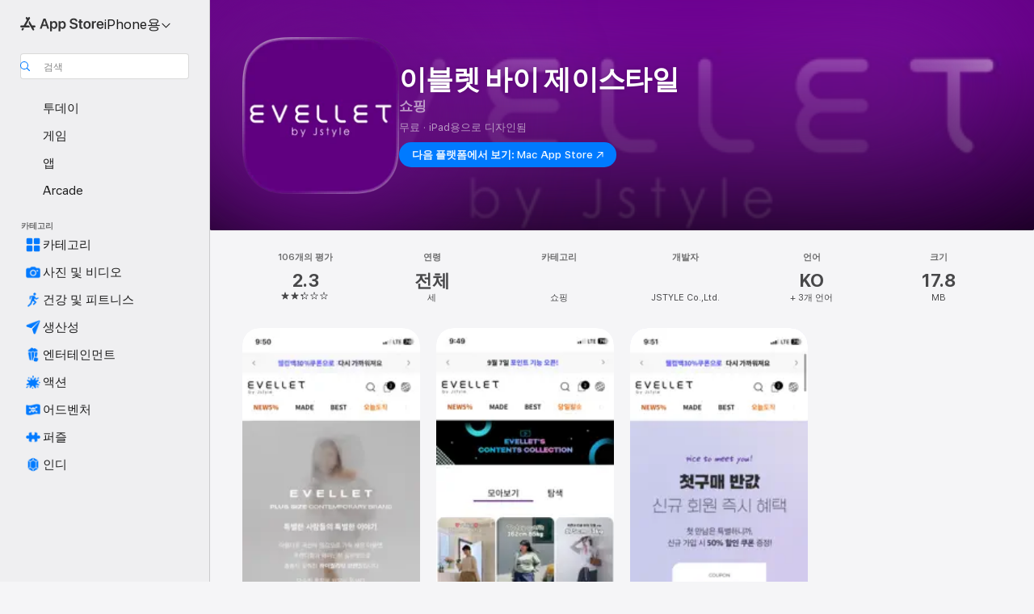

--- FILE ---
content_type: text/css
request_url: https://apps.apple.com/assets/index~BZJvkGJD8q.css
body_size: 48970
content:
@charset "UTF-8";:root{--defaultLine:var(--systemGray4)}html{-ms-text-size-adjust:100%;-webkit-text-size-adjust:100%;-ms-overflow-style:-ms-autohiding-scrollbar;box-sizing:border-box}abbr,blockquote,body,button,dd,dl,dt,fieldset,figure,form,h1,h2,h3,h4,h5,h6,hgroup,input,legend,li,ol,p,pre,ul{margin:0;padding:0}address,caption,code,figcaption,pre,th{font-size:1em;font-style:normal;font-weight:400}fieldset,iframe{border:0}caption,th{text-align:start}table{border-collapse:collapse;border-spacing:0}audio,canvas,progress,video{vertical-align:baseline}button{background:none;border:0;color:inherit;cursor:pointer;font:inherit;line-height:inherit;vertical-align:inherit}button:disabled{cursor:default}:focus-visible{outline:4px solid var(--sk-focus-color,rgba(var(--keyColor-rgb),.6));outline-offset:var(--sk-focus-offset,1px)}::-moz-focus-inner{border:0;padding:0}*,:after,:before{box-sizing:inherit}a,blockquote,body,code,dd,div,dl,dt,embed,fieldset,footer,form,h1,h2,h3,h4,h5,h6,header,html,img,legend,li,ol,p,pre,section,table,td,th,ul{-webkit-user-select:none;-moz-user-select:none;-ms-user-select:none;user-select:none;-webkit-user-drag:none}[contenteditable]{-webkit-user-select:auto!important;-moz-user-select:auto!important;-ms-user-select:auto!important;user-select:auto!important}ul{list-style-type:none}svg{pointer-events:none}:root{--keyline-border-style:.5px solid var(--labelDivider);--z-unset:unset;--z-default:1;--z-bubbles:50;--z-gpu:1001;--z-web-chrome:9901;--z-contextual-menus:9951;--z-modal:10001;--global-transition-property:opacity;--global-transition-duration:.1s;--global-transition-timing-function:ease-in;--global-transition:var(--global-transition-property,opacity) var(--global-transition-duration,.1s) var(--global-transition-timing-function,ease-in);color-scheme:light dark;--systemRed:#ff3b30;--systemRed-vibrant:#f53126;--systemRed-default_IC:#d70015;--systemRed-vibrant_IC:#c20618;--systemOrange:#ff9500;--systemOrange-vibrant:#f58b00;--systemOrange-default_IC:#c93400;--systemOrange-vibrant_IC:#ad3a00;--systemYellow:#fc0;--systemYellow-vibrant:#f5c200;--systemYellow-default_IC:#a05a00;--systemYellow-vibrant_IC:#925100;--systemGreen:#28cd41;--systemGreen-vibrant:#1ec337;--systemGreen-default_IC:#007d1b;--systemGreen-vibrant_IC:#007018;--systemMint:#00c7be;--systemMint-vibrant:#00bdb4;--systemMint-default_IC:#0c817b;--systemMint-vibrant_IC:#0b7570;--systemTeal:#59adc4;--systemTeal-vibrant:#2ea7bd;--systemTeal-default_IC:#008299;--systemTeal-vibrant_IC:#00778c;--systemCyan:#55bef0;--systemCyan-vibrant:#41afdc;--systemCyan-default_IC:#0071a4;--systemCyan-vibrant_IC:#006796;--systemBlue:#007aff;--systemBlue-vibrant:#0070f5;--systemBlue-default_IC:#0040dd;--systemBlue-vibrant_IC:#0040dd;--systemBlue-rollover:#0045b7;--systemBlue-pressed:#005cd7;--systemBlue-deepPressed:#0045b7;--systemBlue-disabled:rgba(0,122,255,.35);--systemIndigo:#5856d6;--systemIndigo-vibrant:#5452cc;--systemIndigo-default_IC:#3634a3;--systemIndigo-vibrant_IC:#3634a3;--systemPurple:#af52de;--systemPurple-vibrant:#9f4bc9;--systemPurple-default_IC:#ad44ab;--systemPurple-vibrant_IC:#ad44ab;--systemPink:#ff2d55;--systemPink-vibrant:#f5234b;--systemPink-default_IC:#d30f45;--systemPink-vibrant_IC:#c11032;--systemBrown:#a2845e;--systemBrown-vibrant:#987a54;--systemBrown-default_IC:#7f6545;--systemBrown-vibrant_IC:#775d3b;--systemGray:#8e8e93;--systemGray-vibrant:#848489;--systemGray-default_IC:#69696e;--systemGray-vibrant_IC:#616165;--systemPrimary:rgba(0,0,0,.85);--systemPrimary-vibrant:#4c4c4c;--systemPrimary-onLight:rgba(0,0,0,.85);--systemPrimary-onDark:hsla(0,0%,100%,.85);--systemPrimary-default_IC:#000;--systemPrimary-vibrant_IC:#000;--systemPrimary-onLight_IC:#000;--systemPrimary-onDark_IC:#fff;--systemSecondary:rgba(0,0,0,.5);--systemSecondary-vibrant:grey;--systemSecondary-onLight:rgba(0,0,0,.5);--systemSecondary-onDark:hsla(0,0%,100%,.55);--systemSecondary-default_IC:rgba(0,0,0,.76);--systemSecondary-vibrant_IC:rgba(0,0,0,.76);--systemSecondary-onLight_IC:rgba(0,0,0,.76);--systemSecondary-onDark_IC:hsla(0,0%,100%,.7);--systemTertiary:rgba(0,0,0,.25);--systemTertiary-vibrant:#bfbfbf;--systemTertiary-onLight:rgba(0,0,0,.25);--systemTertiary-onDark:hsla(0,0%,100%,.25);--systemTertiary-default_IC:rgba(0,0,0,.56);--systemTertiary-vibrant_IC:rgba(0,0,0,.56);--systemTertiary-onLight_IC:rgba(0,0,0,.56);--systemTertiary-onDark_IC:hsla(0,0%,100%,.5);--systemQuaternary:rgba(0,0,0,.1);--systemQuaternary-vibrant:#e6e6e6;--systemQuaternary-onLight:rgba(0,0,0,.1);--systemQuaternary-onDark:hsla(0,0%,100%,.1);--systemQuaternary-default_IC:rgba(0,0,0,.35);--systemQuaternary-vibrant_IC:rgba(0,0,0,.35);--systemQuaternary-onLight_IC:rgba(0,0,0,.35);--systemQuaternary-onDark_IC:hsla(0,0%,100%,.3);--systemQuinary:rgba(0,0,0,.05);--systemQuinary-vibrant:#f2f2f2;--systemQuinary-onLight:rgba(0,0,0,.05);--systemQuinary-onDark:hsla(0,0%,100%,.05);--systemQuinary-default_IC:rgba(0,0,0,.1);--systemQuinary-vibrant_IC:rgba(0,0,0,.1);--systemQuinary-onLight_IC:rgba(0,0,0,.1);--systemQuinary-onDark_IC:hsla(0,0%,100%,.1);--systemGray2:#aeaeb2;--systemGray2-onLight:#aeaeb2;--systemGray2-onDark:#636366;--systemGray2-default_IC:#8e8e93;--systemGray2-onLight_IC:#8e8e93;--systemGray2-onDark_IC:#7c7c80;--systemGray3:#c7c7cc;--systemGray3-onLight:#c7c7cc;--systemGray3-onDark:#48484a;--systemGray3-default_IC:#aeaeb2;--systemGray3-onLight_IC:#aeaeb2;--systemGray3-onDark_IC:#545456;--systemGray4:#d1d1d6;--systemGray4-onLight:#d1d1d6;--systemGray4-onDark:#3a3a3c;--systemGray4-default_IC:#bcbcc0;--systemGray4-onLight_IC:#bcbcc0;--systemGray4-onDark_IC:#444446;--systemGray5:#e5e5ea;--systemGray5-onLight:#e5e5ea;--systemGray5-onDark:#2c2c2e;--systemGray5-default_IC:#d8d8dc;--systemGray5-onLight_IC:#d8d8dc;--systemGray5-onDark_IC:#363638;--systemGray6:#f2f2f7;--systemGray6-onLight:#f2f2f7;--systemGray6-onDark:#1c1c1e;--systemGray6-default_IC:#ebebf0;--systemGray6-onLight_IC:#ebebf0;--systemGray6-onDark_IC:#242426;--keyColor:#007aff;--keyColor-rgb:0,122,255;--keyColor-default_IC:#0040dd;--keyColor-default_IC-rgb:0,64,221;--keyColor-rollover:#0045b7;--keyColor-rollover-rgb:0,69,183;--keyColor-pressed:#005cd7;--keyColor-pressed-rgb:0,92,215;--systemStandardUltrathinMaterialSover:hsla(120,0%,96%,.36);--systemStandardUltrathinMaterialSover-inactive:#f0f0f0;--systemStandardUltrathinMaterialSover-default_IC:#d2d2d2;--systemStandardUltrathinMaterialSover-inactive_IC:#ececec;--systemStandardThinMaterialSover:hsla(0,0%,96%,.48);--systemStandardThinMaterialSover-inactive:#f0f0f0;--systemStandardThinMaterialSover-default_IC:#dcdcdc;--systemStandardThinMaterialSover-inactive_IC:#ececec;--systemStandardMediumMaterialSover:hsla(0,0%,96%,.6);--systemStandardMediumMaterialSover-inactive:#f0f0f0;--systemStandardMediumMaterialSover-default_IC:#e6e6e6;--systemStandardMediumMaterialSover-inactive_IC:#ececec;--systemStandardThickMaterialSover:hsla(120,0%,96%,.72);--systemStandardThickMaterialSover-inactive:#f0f0f0;--systemStandardThickMaterialSover-default_IC:#f0f0f0;--systemStandardThickMaterialSover-inactive_IC:#ececec;--systemStandardUltrathickMaterialSover:hsla(0,0%,96%,.84);--systemStandardUltrathickMaterialSover-inactive:#f0f0f0;--systemStandardUltrathickMaterialSover-default_IC:#fafafa;--systemStandardUltrathickMaterialSover-inactive_IC:#ececec;--systemHeaderMaterialSover:hsla(0,0%,100%,.8);--systemHeaderMaterialSover-default_IC:#fff;--systemToolbarTitlebarMaterialSover:hsla(0,0%,99%,.8);--systemToolbarTitlebarMaterialSover-inactive:#f0f0f0;--systemToolbarTitlebarMaterialSover-default_IC:#fff;--systemToolbarTitlebarMaterialSover-inactive_IC:#ececec;--labelDivider:rgba(0,0,0,.15);--vibrantDivider:rgba(60,60,67,.29);--pageBG:#fff;--shelfBG:rgba(0,0,0,.05);--genericJoeColor:#ebebeb;--fallbackMaterialBG:hsla(0,0%,100%,.97);--liveBadgePlatterBG:#ff5066;--cardHoverColor:hsla(240,3%,49%,.25);--contextMenuBorderColor:rgba(0,0,0,.15);--contextMenuTextColor:rgba(0,0,0,.85);--contextMenuOverrideTextColor:#ff3b30;--dialogShadowColor:rgba(0,0,0,.25);--footerBg:#f2f2f2;--opaqueShelfBG:#f2f2f2;--shelfLockupPlayHover:#69696e;--lockupHoverBGColor:rgba(51,51,51,.3);--lockupChinScrim:rgba(0,0,0,.2);--mobileNavigationBG:#fff;--miniPlayerBackground:hsla(0,0%,100%,.9);--miniPlayerBackground-default_IC:#fafafa;--playerBackgroundFallback:hsla(0,0%,100%,.97);--playerBackgroundFallback-default_IC:#fafafa;--playerBackground:hsla(0,0%,100%,.88);--playerBackground-default_IC:#fafafa;--navSidebarBG:rgba(60,60,67,.03);--navSidebarBG-default_IC:#fafafa;--navSidebarSelectedState:rgba(60,60,67,.1);--searchBoxIconFill:rgba(0,0,0,.65);--bannerDarkGray:#444;--dropdownBackground:#575757;--dropdownLightGray:#707070;--dropdownLightGrayIcon:#999;--dropdownActiveOutlineColor:#06c;--dropdownActiveOutlineColorShadow:rgba(0,102,204,.6);--radiosityShadowColor:rgba(0,0,0,.1);--searchBarBorderColor:rgba(0,0,0,.15);--modalScrimColor:rgba(0,0,0,.45);--segmentedControlBG:hsla(240,4%,48%,.12);--segmentedControlBG-default_IC:rgba(0,0,0,.2);--segmentedControlSelectedText:rgba(0,0,0,.85);--segmentedControlSelectedText-default_IC:#000;--segmentedControlSelectedBG:#fff;--segmentedControlActiveBG:hsla(0,0%,100%,.7);--segmentedControlActiveBG-default_IC:#d9d9d9;--segmentedControlSelectedShadow1:rgba(0,0,0,.12);--segmentedControlSelectedShadow2:rgba(0,0,0,.04);--segmentedControlSelectedBorder:rgba(0,0,0,.15);--modalCloseButtonBGColor:#e8e8ed;--modalCloseButtonBGColor-rollover:#ececf0;--modalCloseButtonBGColor-pressed:#dfdfe4;--pageBg:#f5f5f7;--pageBg-rgb:245,245,247}@supports not (font:-apple-system-body){:root{--systemPrimary:rgba(0,0,0,.88);--systemPrimary-vibrant:#1d1d1f;--systemPrimary-onLight:rgba(0,0,0,.88);--systemPrimary-onDark:hsla(0,0%,100%,.92);--systemSecondary:rgba(0,0,0,.56);--systemSecondary-vibrant:rgba(0,0,0,.56);--systemSecondary-onLight:rgba(0,0,0,.56);--systemSecondary-onDark:hsla(0,0%,100%,.64);--systemTertiary:rgba(0,0,0,.48);--systemTertiary-vibrant:rgba(0,0,0,.48);--systemTertiary-onLight:rgba(0,0,0,.48);--systemTertiary-onDark:hsla(0,0%,100%,.4);--segmentedControlSelectedText:rgba(0,0,0,.88)}}:root .increase-contrast{--systemRed:#d70015;--systemRed-vibrant:#c20618;--systemOrange:#c93400;--systemOrange-vibrant:#ad3a00;--systemYellow:#a05a00;--systemYellow-vibrant:#925100;--systemGreen:#007d1b;--systemGreen-vibrant:#007018;--systemMint:#0c817b;--systemMint-vibrant:#0b7570;--systemTeal:#008299;--systemTeal-vibrant:#00778c;--systemCyan:#0071a4;--systemCyan-vibrant:#006796;--systemBlue:#0040dd;--systemBlue-vibrant:#0040dd;--systemIndigo:#3634a3;--systemIndigo-vibrant:#3634a3;--systemPurple:#ad44ab;--systemPurple-vibrant:#ad44ab;--systemPink:#d30f45;--systemPink-vibrant:#c11032;--systemBrown:#7f6545;--systemBrown-vibrant:#775d3b;--systemGray:#69696e;--systemGray-vibrant:#616165;--systemPrimary:#000;--systemPrimary-vibrant:#000;--systemPrimary-onLight:#000;--systemPrimary-onDark:#fff;--systemSecondary:rgba(0,0,0,.76);--systemSecondary-vibrant:rgba(0,0,0,.76);--systemSecondary-onLight:rgba(0,0,0,.76);--systemSecondary-onDark:hsla(0,0%,100%,.7);--systemTertiary:rgba(0,0,0,.56);--systemTertiary-vibrant:rgba(0,0,0,.56);--systemTertiary-onLight:rgba(0,0,0,.56);--systemTertiary-onDark:hsla(0,0%,100%,.5);--systemQuaternary:rgba(0,0,0,.35);--systemQuaternary-vibrant:rgba(0,0,0,.35);--systemQuaternary-onLight:rgba(0,0,0,.35);--systemQuaternary-onDark:hsla(0,0%,100%,.3);--systemQuinary:rgba(0,0,0,.1);--systemQuinary-vibrant:rgba(0,0,0,.1);--systemQuinary-onLight:rgba(0,0,0,.1);--systemQuinary-onDark:hsla(0,0%,100%,.1);--systemGray2:#8e8e93;--systemGray2-onLight:#8e8e93;--systemGray2-onDark:#7c7c80;--systemGray3:#aeaeb2;--systemGray3-onLight:#aeaeb2;--systemGray3-onDark:#545456;--systemGray4:#bcbcc0;--systemGray4-onLight:#bcbcc0;--systemGray4-onDark:#444446;--systemGray5:#d8d8dc;--systemGray5-onLight:#d8d8dc;--systemGray5-onDark:#363638;--systemGray6:#ebebf0;--systemGray6-onLight:#ebebf0;--systemGray6-onDark:#242426;--keyColor:#0040dd;--keyColor-rgb:0,64,221;--systemStandardUltrathinMaterialSover:#d2d2d2;--systemStandardUltrathinMaterialSover-inactive:#ececec;--systemStandardThinMaterialSover:#dcdcdc;--systemStandardThinMaterialSover-inactive:#ececec;--systemStandardMediumMaterialSover:#e6e6e6;--systemStandardMediumMaterialSover-inactive:#ececec;--systemStandardThickMaterialSover:#f0f0f0;--systemStandardThickMaterialSover-inactive:#ececec;--systemStandardUltrathickMaterialSover:#fafafa;--systemStandardUltrathickMaterialSover-inactive:#ececec;--systemHeaderMaterialSover:#fff;--systemToolbarTitlebarMaterialSover:#fff;--systemToolbarTitlebarMaterialSover-inactive:#ececec;--miniPlayerBackground:#fafafa;--playerBackgroundFallback:#fafafa;--playerBackground:#fafafa;--navSidebarBG:#fafafa;--segmentedControlBG:rgba(0,0,0,.2);--segmentedControlSelectedText:#000;--segmentedControlActiveBG:#d9d9d9}@media (prefers-contrast:more){:root{--systemRed:#d70015;--systemRed-vibrant:#c20618;--systemOrange:#c93400;--systemOrange-vibrant:#ad3a00;--systemYellow:#a05a00;--systemYellow-vibrant:#925100;--systemGreen:#007d1b;--systemGreen-vibrant:#007018;--systemMint:#0c817b;--systemMint-vibrant:#0b7570;--systemTeal:#008299;--systemTeal-vibrant:#00778c;--systemCyan:#0071a4;--systemCyan-vibrant:#006796;--systemBlue:#0040dd;--systemBlue-vibrant:#0040dd;--systemIndigo:#3634a3;--systemIndigo-vibrant:#3634a3;--systemPurple:#ad44ab;--systemPurple-vibrant:#ad44ab;--systemPink:#d30f45;--systemPink-vibrant:#c11032;--systemBrown:#7f6545;--systemBrown-vibrant:#775d3b;--systemGray:#69696e;--systemGray-vibrant:#616165;--systemPrimary:#000;--systemPrimary-vibrant:#000;--systemPrimary-onLight:#000;--systemPrimary-onDark:#fff;--systemSecondary:rgba(0,0,0,.76);--systemSecondary-vibrant:rgba(0,0,0,.76);--systemSecondary-onLight:rgba(0,0,0,.76);--systemSecondary-onDark:hsla(0,0%,100%,.7);--systemTertiary:rgba(0,0,0,.56);--systemTertiary-vibrant:rgba(0,0,0,.56);--systemTertiary-onLight:rgba(0,0,0,.56);--systemTertiary-onDark:hsla(0,0%,100%,.5);--systemQuaternary:rgba(0,0,0,.35);--systemQuaternary-vibrant:rgba(0,0,0,.35);--systemQuaternary-onLight:rgba(0,0,0,.35);--systemQuaternary-onDark:hsla(0,0%,100%,.3);--systemQuinary:rgba(0,0,0,.1);--systemQuinary-vibrant:rgba(0,0,0,.1);--systemQuinary-onLight:rgba(0,0,0,.1);--systemQuinary-onDark:hsla(0,0%,100%,.1);--systemGray2:#8e8e93;--systemGray2-onLight:#8e8e93;--systemGray2-onDark:#7c7c80;--systemGray3:#aeaeb2;--systemGray3-onLight:#aeaeb2;--systemGray3-onDark:#545456;--systemGray4:#bcbcc0;--systemGray4-onLight:#bcbcc0;--systemGray4-onDark:#444446;--systemGray5:#d8d8dc;--systemGray5-onLight:#d8d8dc;--systemGray5-onDark:#363638;--systemGray6:#ebebf0;--systemGray6-onLight:#ebebf0;--systemGray6-onDark:#242426;--keyColor:#0040dd;--keyColor-rgb:0,64,221;--systemStandardUltrathinMaterialSover:#d2d2d2;--systemStandardUltrathinMaterialSover-inactive:#ececec;--systemStandardThinMaterialSover:#dcdcdc;--systemStandardThinMaterialSover-inactive:#ececec;--systemStandardMediumMaterialSover:#e6e6e6;--systemStandardMediumMaterialSover-inactive:#ececec;--systemStandardThickMaterialSover:#f0f0f0;--systemStandardThickMaterialSover-inactive:#ececec;--systemStandardUltrathickMaterialSover:#fafafa;--systemStandardUltrathickMaterialSover-inactive:#ececec;--systemHeaderMaterialSover:#fff;--systemToolbarTitlebarMaterialSover:#fff;--systemToolbarTitlebarMaterialSover-inactive:#ececec;--miniPlayerBackground:#fafafa;--playerBackgroundFallback:#fafafa;--playerBackground:#fafafa;--navSidebarBG:#fafafa;--segmentedControlBG:rgba(0,0,0,.2);--segmentedControlSelectedText:#000;--segmentedControlActiveBG:#d9d9d9}}@media (prefers-color-scheme:dark){:root{--systemRed:#ff453a;--systemRed-vibrant:#ff4f44;--systemRed-default_IC:#ff6961;--systemRed-vibrant_IC:#ff4136;--systemOrange:#ff9f0a;--systemOrange-vibrant:#ffa914;--systemOrange-default_IC:#ffb340;--systemOrange-vibrant_IC:#ffb340;--systemYellow:#ffd60a;--systemYellow-vibrant:#ffe014;--systemYellow-default_IC:#ffd426;--systemYellow-vibrant_IC:#ffd426;--systemGreen:#32d74b;--systemGreen-vibrant:#3ce155;--systemGreen-default_IC:#31de4b;--systemGreen-vibrant_IC:#31de4b;--systemMint:#63e6e2;--systemMint-vibrant:#6ce0db;--systemMint-default_IC:#63e6e2;--systemMint-vibrant_IC:#63e6e2;--systemTeal:#6ac4dc;--systemTeal-vibrant:#44d4ed;--systemTeal-default_IC:#5de6ff;--systemTeal-vibrant_IC:#5de6ff;--systemCyan:#5ac8f5;--systemCyan-vibrant:#5acdfa;--systemCyan-default_IC:#70d7ff;--systemCyan-vibrant_IC:#70d7ff;--systemBlue:#0a84ff;--systemBlue-vibrant:#148eff;--systemBlue-default_IC:#409cff;--systemBlue-vibrant_IC:#409cff;--systemBlue-rollover:#47c1ff;--systemBlue-pressed:#38b2ff;--systemBlue-deepPressed:#47c1ff;--systemBlue-disabled:rgba(10,132,255,.5);--systemIndigo:#5e5ce6;--systemIndigo-vibrant:#6361f2;--systemIndigo-default_IC:#7d7aff;--systemIndigo-vibrant_IC:#7d7aff;--systemPurple:#bf5af2;--systemPurple-vibrant:#cc65ff;--systemPurple-default_IC:#da8fff;--systemPurple-vibrant_IC:#da8fff;--systemPink:#ff375f;--systemPink-vibrant:#ff4169;--systemPink-default_IC:#ff6482;--systemPink-vibrant_IC:#ff3a5f;--systemBrown:#ac8e68;--systemBrown-vibrant:#b69872;--systemBrown-default_IC:#b59469;--systemBrown-vibrant_IC:#b59469;--systemGray:#98989d;--systemGray-vibrant:#a2a2a7;--systemGray-default_IC:#98989d;--systemGray-vibrant_IC:#98989d;--systemPrimary:hsla(0,0%,100%,.85);--systemPrimary-vibrant:#e5e5e5;--systemPrimary-onLight:rgba(0,0,0,.85);--systemPrimary-onDark:hsla(0,0%,100%,.85);--systemPrimary-default_IC:#fff;--systemPrimary-vibrant_IC:#fff;--systemPrimary-onLight_IC:#000;--systemPrimary-onDark_IC:#fff;--systemSecondary:hsla(0,0%,100%,.55);--systemSecondary-vibrant:#7c7c7c;--systemSecondary-onLight:rgba(0,0,0,.5);--systemSecondary-onDark:hsla(0,0%,100%,.55);--systemSecondary-default_IC:hsla(0,0%,100%,.7);--systemSecondary-vibrant_IC:hsla(0,0%,100%,.7);--systemSecondary-onLight_IC:rgba(0,0,0,.76);--systemSecondary-onDark_IC:hsla(0,0%,100%,.7);--systemTertiary:hsla(0,0%,100%,.25);--systemTertiary-vibrant:#414141;--systemTertiary-onLight:rgba(0,0,0,.25);--systemTertiary-onDark:hsla(0,0%,100%,.25);--systemTertiary-default_IC:hsla(0,0%,100%,.5);--systemTertiary-vibrant_IC:hsla(0,0%,100%,.5);--systemTertiary-onLight_IC:rgba(0,0,0,.56);--systemTertiary-onDark_IC:hsla(0,0%,100%,.5);--systemQuaternary:hsla(0,0%,100%,.1);--systemQuaternary-vibrant:#232323;--systemQuaternary-onLight:rgba(0,0,0,.1);--systemQuaternary-onDark:hsla(0,0%,100%,.1);--systemQuaternary-default_IC:hsla(0,0%,100%,.3);--systemQuaternary-vibrant_IC:hsla(0,0%,100%,.3);--systemQuaternary-onLight_IC:rgba(0,0,0,.35);--systemQuaternary-onDark_IC:hsla(0,0%,100%,.3);--systemQuinary:hsla(0,0%,100%,.05);--systemQuinary-vibrant:#080808;--systemQuinary-onLight:rgba(0,0,0,.05);--systemQuinary-onDark:hsla(0,0%,100%,.05);--systemQuinary-default_IC:hsla(0,0%,100%,.1);--systemQuinary-vibrant_IC:hsla(0,0%,100%,.1);--systemQuinary-onLight_IC:rgba(0,0,0,.1);--systemQuinary-onDark_IC:hsla(0,0%,100%,.1);--systemGray2:#636366;--systemGray2-onLight:#aeaeb2;--systemGray2-onDark:#636366;--systemGray2-default_IC:#7c7c80;--systemGray2-onLight_IC:#8e8e93;--systemGray2-onDark_IC:#7c7c80;--systemGray3:#48484a;--systemGray3-onLight:#c7c7cc;--systemGray3-onDark:#48484a;--systemGray3-default_IC:#545456;--systemGray3-onLight_IC:#aeaeb2;--systemGray3-onDark_IC:#545456;--systemGray4:#3a3a3c;--systemGray4-onLight:#d1d1d6;--systemGray4-onDark:#3a3a3c;--systemGray4-default_IC:#444446;--systemGray4-onLight_IC:#bcbcc0;--systemGray4-onDark_IC:#444446;--systemGray5:#2c2c2e;--systemGray5-onLight:#e5e5ea;--systemGray5-onDark:#2c2c2e;--systemGray5-default_IC:#363638;--systemGray5-onLight_IC:#d8d8dc;--systemGray5-onDark_IC:#363638;--systemGray6:#1c1c1e;--systemGray6-onLight:#f2f2f7;--systemGray6-onDark:#1c1c1e;--systemGray6-default_IC:#242426;--systemGray6-onLight_IC:#ebebf0;--systemGray6-onDark_IC:#242426;--keyColor:#007aff;--keyColor-rgb:0,122,255;--keyColor-default_IC:#0040dd;--keyColor-default_IC-rgb:0,64,221;--keyColor-rollover:#0045b7;--keyColor-rollover-rgb:0,69,183;--keyColor-pressed:#005cd7;--keyColor-pressed-rgb:0,92,215;--systemStandardUltrathinMaterialSover:rgba(40,40,40,.4);--systemStandardUltrathinMaterialSover-inactive:#282828;--systemStandardUltrathinMaterialSover-default_IC:#000;--systemStandardUltrathinMaterialSover-inactive_IC:#141414;--systemStandardThinMaterialSover:rgba(40,40,40,.5);--systemStandardThinMaterialSover-inactive:#282828;--systemStandardThinMaterialSover-default_IC:#0a0a0a;--systemStandardThinMaterialSover-inactive_IC:#141414;--systemStandardMediumMaterialSover:rgba(40,40,40,.6);--systemStandardMediumMaterialSover-inactive:#282828;--systemStandardMediumMaterialSover-default_IC:#141414;--systemStandardMediumMaterialSover-inactive_IC:#141414;--systemStandardThickMaterialSover:rgba(40,40,40,.7);--systemStandardThickMaterialSover-inactive:#282828;--systemStandardThickMaterialSover-default_IC:#1e1e1e;--systemStandardThickMaterialSover-inactive_IC:#141414;--systemStandardUltrathickMaterialSover:rgba(40,40,40,.8);--systemStandardUltrathickMaterialSover-inactive:#282828;--systemStandardUltrathickMaterialSover-default_IC:#282828;--systemStandardUltrathickMaterialSover-inactive_IC:#141414;--systemHeaderMaterialSover:rgba(30,30,30,.8);--systemHeaderMaterialSover-default_IC:#1e1e1e;--systemToolbarTitlebarMaterialSover:rgba(60,60,60,.8);--systemToolbarTitlebarMaterialSover-inactive:#282828;--systemToolbarTitlebarMaterialSover-default_IC:#262626;--systemToolbarTitlebarMaterialSover-inactive_IC:#141414;--labelDivider:hsla(0,0%,100%,.1);--vibrantDivider:rgba(235,235,245,.19);--pageBG:#1f1f1f;--shelfBG:hsla(0,0%,100%,.05);--genericJoeColor:#323232;--fallbackMaterialBG:rgba(31,31,31,.97);--liveBadgePlatterBG:#ff5066;--cardHoverColor:hsla(240,3%,49%,.41);--contextMenuBorderColor:hsla(0,0%,100%,.1);--contextMenuTextColor:hsla(0,0%,100%,.85);--contextMenuOverrideTextColor:#ff3b30;--dialogShadowColor:rgba(0,0,0,.55);--footerBg:#323232;--opaqueShelfBG:#2b2b2b;--shelfLockupPlayHover:#aeaeb2;--lockupHoverBGColor:rgba(51,51,51,.3);--lockupChinScrim:rgba(0,0,0,.2);--mobileNavigationBG:#2e2e2e;--miniPlayerBackground:rgba(37,37,37,.9);--miniPlayerBackground-default_IC:#282828;--playerBackgroundFallback:rgba(45,45,45,.97);--playerBackgroundFallback-default_IC:#282828;--playerBackground:rgba(45,45,45,.88);--playerBackground-default_IC:#282828;--navSidebarBG:rgba(235,235,245,.03);--navSidebarBG-default_IC:#282828;--navSidebarSelectedState:rgba(235,235,245,.1);--searchBoxIconFill:hsla(0,0%,100%,.9);--bannerDarkGray:#444;--dropdownBackground:#575757;--dropdownLightGray:#707070;--dropdownLightGrayIcon:#999;--dropdownActiveOutlineColor:#06c;--dropdownActiveOutlineColorShadow:rgba(0,102,204,.6);--radiosityShadowColor:rgba(0,0,0,.3);--searchBarBorderColor:hsla(0,0%,100%,.15);--modalScrimColor:rgba(0,0,0,.45);--segmentedControlBG:hsla(240,4%,48%,.24);--segmentedControlBG-default_IC:hsla(0,0%,100%,.24);--segmentedControlSelectedText:hsla(0,0%,100%,.85);--segmentedControlSelectedText-default_IC:#000;--segmentedControlSelectedBG:#636366;--segmentedControlSelectedBG-default_IC:#fff;--segmentedControlActiveBG:#747477;--segmentedControlActiveBG-default_IC:rgba(255,255,240,.9);--segmentedControlSelectedShadow1:transparent;--segmentedControlSelectedShadow2:transparent;--modalCloseButtonBGColor:#333336;--modalCloseButtonBGColor-rollover:#37373a;--modalCloseButtonBGColor-pressed:#2f2f32;--pageBg:#151515;--pageBg-rgb:21,21,21}@supports not (font:-apple-system-body){:root{--systemPrimary:hsla(0,0%,100%,.92);--systemPrimary-vibrant:#f5f5f7;--systemPrimary-onLight:rgba(0,0,0,.88);--systemPrimary-onDark:hsla(0,0%,100%,.92);--systemSecondary:hsla(0,0%,100%,.64);--systemSecondary-vibrant:#a1a1a6;--systemSecondary-onLight:rgba(0,0,0,.56);--systemSecondary-onDark:hsla(0,0%,100%,.64);--systemTertiary:hsla(0,0%,100%,.4);--systemTertiary-vibrant:#6e6e73;--systemTertiary-onLight:rgba(0,0,0,.48);--systemTertiary-onDark:hsla(0,0%,100%,.4)}}:root .increase-contrast{--systemRed:#ff6961;--systemRed-vibrant:#ff4136;--systemOrange:#ffb340;--systemOrange-vibrant:#ffb340;--systemYellow:#ffd426;--systemYellow-vibrant:#ffd426;--systemGreen:#31de4b;--systemGreen-vibrant:#31de4b;--systemMint:#63e6e2;--systemMint-vibrant:#63e6e2;--systemTeal:#5de6ff;--systemTeal-vibrant:#5de6ff;--systemCyan:#70d7ff;--systemCyan-vibrant:#70d7ff;--systemBlue:#409cff;--systemBlue-vibrant:#409cff;--systemIndigo:#7d7aff;--systemIndigo-vibrant:#7d7aff;--systemPurple:#da8fff;--systemPurple-vibrant:#da8fff;--systemPink:#ff6482;--systemPink-vibrant:#ff3a5f;--systemBrown:#b59469;--systemBrown-vibrant:#b59469;--systemGray:#98989d;--systemGray-vibrant:#98989d;--systemPrimary:#fff;--systemPrimary-vibrant:#fff;--systemPrimary-onLight:#000;--systemPrimary-onDark:#fff;--systemSecondary:hsla(0,0%,100%,.7);--systemSecondary-vibrant:hsla(0,0%,100%,.7);--systemSecondary-onLight:rgba(0,0,0,.76);--systemSecondary-onDark:hsla(0,0%,100%,.7);--systemTertiary:hsla(0,0%,100%,.5);--systemTertiary-vibrant:hsla(0,0%,100%,.5);--systemTertiary-onLight:rgba(0,0,0,.56);--systemTertiary-onDark:hsla(0,0%,100%,.5);--systemQuaternary:hsla(0,0%,100%,.3);--systemQuaternary-vibrant:hsla(0,0%,100%,.3);--systemQuaternary-onLight:rgba(0,0,0,.35);--systemQuaternary-onDark:hsla(0,0%,100%,.3);--systemQuinary:hsla(0,0%,100%,.1);--systemQuinary-vibrant:hsla(0,0%,100%,.1);--systemQuinary-onLight:rgba(0,0,0,.1);--systemQuinary-onDark:hsla(0,0%,100%,.1);--systemGray2:#7c7c80;--systemGray2-onLight:#8e8e93;--systemGray2-onDark:#7c7c80;--systemGray3:#545456;--systemGray3-onLight:#aeaeb2;--systemGray3-onDark:#545456;--systemGray4:#444446;--systemGray4-onLight:#bcbcc0;--systemGray4-onDark:#444446;--systemGray5:#363638;--systemGray5-onLight:#d8d8dc;--systemGray5-onDark:#363638;--systemGray6:#242426;--systemGray6-onLight:#ebebf0;--systemGray6-onDark:#242426;--keyColor:#0040dd;--keyColor-rgb:0,64,221;--systemStandardUltrathinMaterialSover:#000;--systemStandardUltrathinMaterialSover-inactive:#141414;--systemStandardThinMaterialSover:#0a0a0a;--systemStandardThinMaterialSover-inactive:#141414;--systemStandardMediumMaterialSover:#141414;--systemStandardMediumMaterialSover-inactive:#141414;--systemStandardThickMaterialSover:#1e1e1e;--systemStandardThickMaterialSover-inactive:#141414;--systemStandardUltrathickMaterialSover:#282828;--systemStandardUltrathickMaterialSover-inactive:#141414;--systemHeaderMaterialSover:#1e1e1e;--systemToolbarTitlebarMaterialSover:#262626;--systemToolbarTitlebarMaterialSover-inactive:#141414;--miniPlayerBackground:#282828;--playerBackgroundFallback:#282828;--playerBackground:#282828;--navSidebarBG:#282828;--segmentedControlBG:hsla(0,0%,100%,.24);--segmentedControlSelectedText:#000;--segmentedControlSelectedBG:#fff;--segmentedControlActiveBG:rgba(255,255,240,.9)}}@media (prefers-color-scheme:dark) and (prefers-contrast:more){:root{--systemRed:#ff6961;--systemRed-vibrant:#ff4136;--systemOrange:#ffb340;--systemOrange-vibrant:#ffb340;--systemYellow:#ffd426;--systemYellow-vibrant:#ffd426;--systemGreen:#31de4b;--systemGreen-vibrant:#31de4b;--systemMint:#63e6e2;--systemMint-vibrant:#63e6e2;--systemTeal:#5de6ff;--systemTeal-vibrant:#5de6ff;--systemCyan:#70d7ff;--systemCyan-vibrant:#70d7ff;--systemBlue:#409cff;--systemBlue-vibrant:#409cff;--systemIndigo:#7d7aff;--systemIndigo-vibrant:#7d7aff;--systemPurple:#da8fff;--systemPurple-vibrant:#da8fff;--systemPink:#ff6482;--systemPink-vibrant:#ff3a5f;--systemBrown:#b59469;--systemBrown-vibrant:#b59469;--systemGray:#98989d;--systemGray-vibrant:#98989d;--systemPrimary:#fff;--systemPrimary-vibrant:#fff;--systemPrimary-onLight:#000;--systemPrimary-onDark:#fff;--systemSecondary:hsla(0,0%,100%,.7);--systemSecondary-vibrant:hsla(0,0%,100%,.7);--systemSecondary-onLight:rgba(0,0,0,.76);--systemSecondary-onDark:hsla(0,0%,100%,.7);--systemTertiary:hsla(0,0%,100%,.5);--systemTertiary-vibrant:hsla(0,0%,100%,.5);--systemTertiary-onLight:rgba(0,0,0,.56);--systemTertiary-onDark:hsla(0,0%,100%,.5);--systemQuaternary:hsla(0,0%,100%,.3);--systemQuaternary-vibrant:hsla(0,0%,100%,.3);--systemQuaternary-onLight:rgba(0,0,0,.35);--systemQuaternary-onDark:hsla(0,0%,100%,.3);--systemQuinary:hsla(0,0%,100%,.1);--systemQuinary-vibrant:hsla(0,0%,100%,.1);--systemQuinary-onLight:rgba(0,0,0,.1);--systemQuinary-onDark:hsla(0,0%,100%,.1);--systemGray2:#7c7c80;--systemGray2-onLight:#8e8e93;--systemGray2-onDark:#7c7c80;--systemGray3:#545456;--systemGray3-onLight:#aeaeb2;--systemGray3-onDark:#545456;--systemGray4:#444446;--systemGray4-onLight:#bcbcc0;--systemGray4-onDark:#444446;--systemGray5:#363638;--systemGray5-onLight:#d8d8dc;--systemGray5-onDark:#363638;--systemGray6:#242426;--systemGray6-onLight:#ebebf0;--systemGray6-onDark:#242426;--keyColor:#0040dd;--keyColor-rgb:0,64,221;--systemStandardUltrathinMaterialSover:#000;--systemStandardUltrathinMaterialSover-inactive:#141414;--systemStandardThinMaterialSover:#0a0a0a;--systemStandardThinMaterialSover-inactive:#141414;--systemStandardMediumMaterialSover:#141414;--systemStandardMediumMaterialSover-inactive:#141414;--systemStandardThickMaterialSover:#1e1e1e;--systemStandardThickMaterialSover-inactive:#141414;--systemStandardUltrathickMaterialSover:#282828;--systemStandardUltrathickMaterialSover-inactive:#141414;--systemHeaderMaterialSover:#1e1e1e;--systemToolbarTitlebarMaterialSover:#262626;--systemToolbarTitlebarMaterialSover-inactive:#141414;--miniPlayerBackground:#282828;--playerBackgroundFallback:#282828;--playerBackground:#282828;--navSidebarBG:#282828;--segmentedControlBG:hsla(0,0%,100%,.24);--segmentedControlSelectedText:#000;--segmentedControlSelectedBG:#fff;--segmentedControlActiveBG:rgba(255,255,240,.9)}}:root{--viewport-grid-layout:"grid-layout:xs-1"}@media (min-width:415px){:root{--viewport-grid-layout:"grid-layout:xs-2"}}:root{--viewport-sidebar:"sidebar:hidden"}@media (min-width:484px){:root{--viewport-sidebar:"sidebar:visible";--viewport-grid-layout:"grid-layout:xs-1-sidebar"}}:root{--viewport-search-landing-grid:"search-landing-grid:1"}@media (min-width:607px){:root{--viewport-search-landing-grid:"search-landing-grid:2"}}@media (min-width:484px){:root{--viewport-sidebar:"sidebar:constrained-visible"}}@media (min-width:767.32px){:root{--viewport-sidebar:"sidebar:large-visible"}}:root{--viewport-default:"xsmall"}@media (min-width:1000px){:root{--viewport-default:"small"}}@media (min-width:1260px){:root{--viewport-default:"medium"}}@media (min-width:1580px){:root{--viewport-default:"large"}}@media (min-width:1940px){:root{--viewport-default:"xlarge"}}@media (min-width:484px){:root{--viewport-search-landing-grid:"search-landing-grid:1-sidebar"}}:root{--viewport-lyrics-fullscreen:"lyrics-fullscreen:xsmall"}@media (min-width:980px){:root{--viewport-lyrics-fullscreen:"lyrics-fullscreen:small"}}@media (min-width:1320px){:root{--viewport-lyrics-fullscreen:"lyrics-fullscreen:medium"}}@media (min-width:1680px){:root{--viewport-lyrics-fullscreen:"lyrics-fullscreen:large"}}@media (min-width:2000px){:root{--viewport-lyrics-fullscreen:"lyrics-fullscreen:xlarge"}}@media (min-width:2561px){:root{--viewport-lyrics-fullscreen:"lyrics-fullscreen:xxlarge"}}:root{--viewport-info-fullscreen:"info-fullscreen:xsmall"}@media (min-width:980px){:root{--viewport-info-fullscreen:"info-fullscreen:small"}}@media (min-width:1320px){:root{--viewport-info-fullscreen:"info-fullscreen:medium"}}@media (min-width:1680px){:root{--viewport-info-fullscreen:"info-fullscreen:large"}}@media (min-width:2000px){:root{--viewport-info-fullscreen:"info-fullscreen:xlarge"}}@media (min-width:2561px){:root{--viewport-info-fullscreen:"info-fullscreen:xxlarge"}}:root{--viewport-text-fullscreen:"text-fullscreen:xsmall"}@media (min-width:980px){:root{--viewport-text-fullscreen:"text-fullscreen:small"}}@media (min-width:1320px){:root{--viewport-text-fullscreen:"text-fullscreen:medium"}}@media (min-width:1680px){:root{--viewport-text-fullscreen:"text-fullscreen:large"}}@media (min-width:2000px){:root{--viewport-text-fullscreen:"text-fullscreen:xlarge"}}@media (min-width:2561px){:root{--viewport-text-fullscreen:"text-fullscreen:xxlarge"}}@media (min-width:739px){:root{--viewport-song-shift-layout:"song-shift-layout:modal"}}@media (min-width:484px){:root{--viewport-song-shift-layout:"song-shift-layout:status"}}:root{--sk-body-text-color:var(--bodyTextColor,var(--systemPrimary));--sk-headline-text-color:var(--bodyTextColor,var(--systemPrimary))}html{font-family:-apple-system,BlinkMacSystemFont,Apple Color Emoji,SF Pro,SF Pro Icons,Helvetica Neue,Helvetica,Arial,sans-serif;--font-family:-apple-system,BlinkMacSystemFont,Apple Color Emoji,SF Pro,SF Pro Icons,Helvetica Neue,Helvetica,Arial,sans-serif;font-size:106.25%;quotes:"“" "”"}[lang]:lang(ar){font-family:-apple-system,BlinkMacSystemFont,Apple Color Emoji,SF Pro,Arabic UI Text,SF Pro Icons,Segoe UI,Helvetica Neue,Helvetica,Arial,sans-serif;--font-family:-apple-system,BlinkMacSystemFont,Apple Color Emoji,SF Pro,Arabic UI Text,SF Pro Icons,Segoe UI,Helvetica Neue,Helvetica,Arial,sans-serif}[lang]:lang(he){font-family:-apple-system,BlinkMacSystemFont,Apple Color Emoji,SF Pro,Arial Hebrew,SF Pro Icons,Segoe UI,Helvetica Neue,Helvetica,Arial,sans-serif;--font-family:-apple-system,BlinkMacSystemFont,Apple Color Emoji,SF Pro,Arial Hebrew,SF Pro Icons,Segoe UI,Helvetica Neue,Helvetica,Arial,sans-serif}[lang]:lang(hi){font-family:-apple-system,BlinkMacSystemFont,Apple Color Emoji,SF Pro,Kohinoor Devanagari,SF Pro Icons,Helvetica Neue,Helvetica,Arial,sans-serif;--font-family:-apple-system,BlinkMacSystemFont,Apple Color Emoji,SF Pro,Kohinoor Devanagari,SF Pro Icons,Helvetica Neue,Helvetica,Arial,sans-serif}[lang]:lang(ja){font-family:-apple-system,BlinkMacSystemFont,Apple Color Emoji,SF Pro,Hiragino Sans,SF Pro Icons,Hiragino Kaku Gothic Pro,ヒラギノ角ゴ Pro W3,メイリオ,Meiryo,ＭＳ Ｐゴシック,Helvetica Neue,Helvetica,Arial,sans-serif;--font-family:-apple-system,BlinkMacSystemFont,Apple Color Emoji,SF Pro,Hiragino Sans,SF Pro Icons,Hiragino Kaku Gothic Pro,ヒラギノ角ゴ Pro W3,メイリオ,Meiryo,ＭＳ Ｐゴシック,Helvetica Neue,Helvetica,Arial,sans-serif}[lang]:lang(ko){font-family:-apple-system,BlinkMacSystemFont,Apple Color Emoji,SF Pro,Apple SD Gothic Neo,SF Pro Icons,Apple Gothic,HY Gulim,MalgunGothic,HY Dotum,Lexi Gulim,Helvetica Neue,Helvetica,Arial,sans-serif;--font-family:-apple-system,BlinkMacSystemFont,Apple Color Emoji,SF Pro,Apple SD Gothic Neo,SF Pro Icons,Apple Gothic,HY Gulim,MalgunGothic,HY Dotum,Lexi Gulim,Helvetica Neue,Helvetica,Arial,sans-serif}[lang]:lang(th){font-family:-apple-system,BlinkMacSystemFont,Apple Color Emoji,SF Pro,Thonburi Pro,SF Pro Icons,Helvetica Neue,Helvetica,Arial,sans-serif;--font-family:-apple-system,BlinkMacSystemFont,Apple Color Emoji,SF Pro,Thonburi Pro,SF Pro Icons,Helvetica Neue,Helvetica,Arial,sans-serif}[lang]:lang(zh-CN){font-family:-apple-system,BlinkMacSystemFont,Apple Color Emoji,SF Pro,PingFang SC,SF Pro Icons,Helvetica Neue,Helvetica,Arial,sans-serif;--font-family:-apple-system,BlinkMacSystemFont,Apple Color Emoji,SF Pro,PingFang SC,SF Pro Icons,Helvetica Neue,Helvetica,Arial,sans-serif}[lang]:lang(zh-HK),[lang]:lang(zh-MO){font-family:-apple-system,BlinkMacSystemFont,Apple Color Emoji,SF Pro,PingFang HK,SF Pro Icons,Helvetica Neue,Helvetica,Arial,sans-serif;--font-family:-apple-system,BlinkMacSystemFont,Apple Color Emoji,SF Pro,PingFang HK,SF Pro Icons,Helvetica Neue,Helvetica,Arial,sans-serif}[lang]:lang(zh-TW){font-family:-apple-system,BlinkMacSystemFont,Apple Color Emoji,SF Pro,PingFang TC,SF Pro Icons,Helvetica Neue,Helvetica,Arial,sans-serif;--font-family:-apple-system,BlinkMacSystemFont,Apple Color Emoji,SF Pro,PingFang TC,SF Pro Icons,Helvetica Neue,Helvetica,Arial,sans-serif}html{--monogram-font-family:ui-rounded,-apple-system,BlinkMacSystemFont,Apple Color Emoji,SF Pro,SF Pro Icons,Helvetica Neue,Helvetica,Arial,sans-serif;--live-badge-font-family:ui-rounded,-apple-system,BlinkMacSystemFont,Apple Color Emoji,SF Pro,SF Pro Icons,Helvetica Neue,Helvetica,Arial,sans-serif;--live-badge-large-font-family:ui-rounded,-apple-system,BlinkMacSystemFont,Apple Color Emoji,SF Pro,SF Pro Icons,Helvetica Neue,Helvetica,Arial,sans-serif}@media (min-width:1580px){[lang]:lang(ja){--headline-standalone-line-height:1.0831460674}[lang]:lang(ko){--headline-standalone-line-height:1.1461533333}[lang]:lang(th){--headline-standalone-line-height:1.34375}}@media (min-width:1260px){[lang]:lang(ja){--headline-standalone-line-height:1.0875}[lang]:lang(ko){--headline-standalone-line-height:1.15}[lang]:lang(th){--headline-standalone-line-height:1.35}}@media (min-width:1000px){[lang]:lang(ja){--headline-standalone-line-height:1.1459933333}[lang]:lang(ko){--headline-standalone-line-height:1.1875}[lang]:lang(th){--headline-standalone-line-height:1.3334933333}}@media (min-width:1580px){[lang]:lang(ja){--headline-super-line-height:1.0875}[lang]:lang(ko){--headline-super-line-height:1.15}[lang]:lang(th){--headline-super-line-height:1.35}}@media (min-width:1260px){[lang]:lang(ja){--headline-super-line-height:1.109375}[lang]:lang(ko){--headline-super-line-height:1.171875}[lang]:lang(th){--headline-super-line-height:1.34375}}@media (min-width:1000px){[lang]:lang(ja){--headline-super-line-height:1.1459933333}[lang]:lang(ko){--headline-super-line-height:1.1875}[lang]:lang(th){--headline-super-line-height:1.3334933333}}@media (min-width:1580px){[lang]:lang(ja){--headline-elevated-line-height:1.109375}[lang]:lang(ko){--headline-elevated-line-height:1.171875}[lang]:lang(th){--headline-elevated-line-height:1.34375}}@media (min-width:1260px){[lang]:lang(ja){--headline-elevated-line-height:1.1459933333}[lang]:lang(ko){--headline-elevated-line-height:1.1875}[lang]:lang(th){--headline-elevated-line-height:1.3334933333}}@media (min-width:1000px){[lang]:lang(ja){--headline-elevated-line-height:1.175}[lang]:lang(ko){--headline-elevated-line-height:1.2}[lang]:lang(th){--headline-elevated-line-height:1.35}}[lang]:lang(th){--headline-line-height:1.7230769231}@media (min-width:1580px){[lang]:lang(ja){--headline-reduced-line-height:1.175}[lang]:lang(ko){--headline-reduced-line-height:1.2}[lang]:lang(th){--headline-reduced-line-height:1.35}}@media (min-width:1260px){[lang]:lang(ja),[lang]:lang(ko){--headline-reduced-line-height:1.21875}[lang]:lang(th){--headline-reduced-line-height:1.375}}@media (min-width:1000px){[lang]:lang(ja){--headline-reduced-line-height:1.1786114286}[lang]:lang(ko){--headline-reduced-line-height:1.25}[lang]:lang(th){--headline-reduced-line-height:1.3928571429}}@media (min-width:1580px){[lang]:lang(ja),[lang]:lang(ko){--eyebrow-super-line-height:1.21875}[lang]:lang(th){--eyebrow-super-line-height:1.375}}@media (min-width:1260px){[lang]:lang(ja){--eyebrow-super-line-height:1.1786114286}[lang]:lang(ko){--eyebrow-super-line-height:1.25}[lang]:lang(th){--eyebrow-super-line-height:1.3928571429}}@media (min-width:1000px){[lang]:lang(ja){--eyebrow-super-line-height:1.25}[lang]:lang(ko){--eyebrow-super-line-height:1.2916666667}[lang]:lang(th){--eyebrow-super-line-height:1.375}}@media (min-width:1580px){[lang]:lang(ja){--eyebrow-elevated-line-height:1.1786114286}[lang]:lang(ko){--eyebrow-elevated-line-height:1.25}[lang]:lang(th){--eyebrow-elevated-line-height:1.3928571429}}@media (min-width:1260px){[lang]:lang(ja){--eyebrow-elevated-line-height:1.25}[lang]:lang(ko){--eyebrow-elevated-line-height:1.2916666667}[lang]:lang(th){--eyebrow-elevated-line-height:1.375}}@media (min-width:1000px){[lang]:lang(ja){--eyebrow-elevated-line-height:1.2380952381}[lang]:lang(ko){--eyebrow-elevated-line-height:1.2858042857}[lang]:lang(th){--eyebrow-elevated-line-height:1.381002381}}@media (min-width:1580px){[lang]:lang(ja){--eyebrow-line-height:1.25}[lang]:lang(ko){--eyebrow-line-height:1.2916666667}[lang]:lang(th){--eyebrow-line-height:1.375}}@media (min-width:1260px){[lang]:lang(ja){--eyebrow-line-height:1.2380952381}[lang]:lang(ko){--eyebrow-line-height:1.2858042857}[lang]:lang(th){--eyebrow-line-height:1.381002381}}@media (min-width:1580px){[lang]:lang(ja){--eyebrow-reduced-line-height:1.2380952381}[lang]:lang(ko){--eyebrow-reduced-line-height:1.2858042857}[lang]:lang(th){--eyebrow-reduced-line-height:1.381002381}}@media (min-width:1000px){[lang]:lang(ja){--eyebrow-reduced-line-height:1.2631578947}[lang]:lang(ko){--eyebrow-reduced-line-height:1.3157894737}[lang]:lang(th){--eyebrow-reduced-line-height:1.3684410526}}@media (min-width:1580px){[lang]:lang(ko){--intro-elevated-line-height:1.4584133333}[lang]:lang(th){--intro-elevated-line-height:1.375}}@media (min-width:1260px){[lang]:lang(ja){--intro-elevated-line-height:1.3334033333}[lang]:lang(ko){--intro-elevated-line-height:1.5238095238}[lang]:lang(th){--intro-elevated-line-height:1.381002381}}@media (min-width:1580px){[lang]:lang(ja){--intro-line-height:1.3334033333}[lang]:lang(ko){--intro-line-height:1.5238095238}[lang]:lang(th){--intro-line-height:1.381002381}}@media (min-width:1000px){[lang]:lang(ja){--intro-line-height:1.3684410526}[lang]:lang(ko){--intro-line-height:1.5263157895}[lang]:lang(th){--intro-line-height:1.3684410526}}@media (min-width:1580px){[lang]:lang(ja){--quote-line-height:1.275}[lang]:lang(ko){--quote-line-height:1.325}[lang]:lang(th){--quote-line-height:1.35}}@media (min-width:1260px){[lang]:lang(ja){--quote-line-height:1.28125}[lang]:lang(ko),[lang]:lang(th){--quote-line-height:1.375}}@media (min-width:1000px){[lang]:lang(ja){--quote-line-height:1.25}[lang]:lang(ko),[lang]:lang(th){--quote-line-height:1.3928571429}}@media (min-width:1580px){[lang]:lang(ja){--quote-reduced-line-height:1.28125}[lang]:lang(ko),[lang]:lang(th){--quote-reduced-line-height:1.375}}@media (min-width:1260px){[lang]:lang(ja){--quote-reduced-line-height:1.25}[lang]:lang(ko),[lang]:lang(th){--quote-reduced-line-height:1.3928571429}}@media (min-width:1000px){[lang]:lang(ko){--quote-reduced-line-height:1.4584133333}[lang]:lang(th){--quote-reduced-line-height:1.375}}[lang]:lang(th){--callout-line-height:1.75}@media (min-width:1580px){[lang]:lang(ja){--manifesto-line-height:1.28125}[lang]:lang(ko),[lang]:lang(th){--manifesto-line-height:1.375}}@media (min-width:1260px){[lang]:lang(ja){--manifesto-line-height:1.25}[lang]:lang(ko),[lang]:lang(th){--manifesto-line-height:1.3928571429}}@media (min-width:1000px){[lang]:lang(ko){--manifesto-line-height:1.4584133333}[lang]:lang(th){--manifesto-line-height:1.375}}@media (min-width:1580px){[lang]:lang(ja){--label-line-height:1.25}[lang]:lang(ko){--label-line-height:1.2916666667}[lang]:lang(th){--label-line-height:1.375}}@media (min-width:1260px){[lang]:lang(ja){--label-line-height:1.2380952381}[lang]:lang(ko){--label-line-height:1.2858042857}[lang]:lang(th){--label-line-height:1.381002381}}@media (min-width:1580px){[lang]:lang(ja){--tout-line-height:1.2631578947}[lang]:lang(ko){--tout-line-height:1.3157894737}[lang]:lang(th){--tout-line-height:1.3684410526}}[lang]:lang(th){--body-line-height:1.7230769231}@media (min-width:1580px){[lang]:lang(ko),[lang]:lang(th){--body-tight-line-height:1.3529611765}[lang]:lang(ja){--body-reduced-line-height:1.4}[lang]:lang(ko){--body-reduced-line-height:1.5714285714}[lang]:lang(th){--body-reduced-line-height:1.3571828571}[lang]:lang(ja){--body-reduced-tight-line-height:1.3571828571}[lang]:lang(ko){--body-reduced-tight-line-height:1.4285914286}[lang]:lang(th){--body-reduced-tight-line-height:1.3571828571}[lang]:lang(ja),[lang]:lang(ko){--caption-line-height:1.4166666667}[lang]:lang(th){--caption-line-height:1.3333733333}[lang]:lang(ja),[lang]:lang(ko){--sosumi-line-height:1.4166666667}[lang]:lang(th){--sosumi-line-height:1.3333733333}}[lang]:lang(th){--large-title-line-height:1.7230769231;--title-1-line-height:1.6545454545;--title-2-line-height:1.8118447059;--title-3-line-height:1.8666666667;--subhead-line-height:1.7818181818;--footnote-line-height:1.82;--caption-1-line-height:1.82;--caption-2-line-height:1.82;--large-title-emphasized-line-height:1.7230769231;--title-1-emphasized-line-height:1.6545454545;--title-2-emphasized-line-height:1.8118447059;--title-3-emphasized-line-height:1.8666666667;--headline-emphasized-line-height:1.7230769231;--body-emphasized-line-height:1.7230769231;--callout-emphasized-line-height:1.75;--subhead-emphasized-line-height:1.7818181818;--footnote-emphasized-line-height:1.82;--caption-1-emphasized-line-height:1.82;--caption-2-emphasized-line-height:1.82;--large-title-tall-line-height:1.8307692308;--title-1-tall-line-height:1.7818181818;--title-2-tall-line-height:1.9764805882;--title-3-tall-line-height:2.0533833333;--headline-tall-line-height:1.9384815385;--body-tall-line-height:1.9384815385;--callout-tall-line-height:1.9833733333;--subhead-tall-line-height:2.0364036364;--footnote-tall-line-height:2.1;--caption-1-tall-line-height:2.1;--caption-2-tall-line-height:2.1;--large-title-short-line-height:1.6155046154;--title-1-short-line-height:1.5273327273;--title-2-short-line-height:1.6470588235;--title-3-short-line-height:1.68;--headline-short-line-height:1.5077223077;--body-short-line-height:1.5077223077;--callout-short-line-height:1.5166666667;--subhead-short-line-height:1.5273027273;--footnote-short-line-height:1.54;--caption-1-short-line-height:1.54;--caption-2-short-line-height:1.54;--large-title-emphasized-tall-line-height:1.8307692308;--title-1-emphasized-tall-line-height:1.7818181818;--title-2-emphasized-tall-line-height:1.9764805882;--title-3-emphasized-tall-line-height:2.0533833333;--headline-emphasized-tall-line-height:1.9384815385;--body-emphasized-tall-line-height:1.9384815385;--callout-emphasized-tall-line-height:1.9833733333;--subhead-emphasized-tall-line-height:2.0364036364;--footnote-emphasized-tall-line-height:2.1;--caption-1-emphasized-tall-line-height:2.1;--caption-2-emphasized-tall-line-height:2.1;--large-title-emphasized-short-line-height:1.6155046154;--title-1-emphasized-short-line-height:1.5273327273;--title-2-emphasized-short-line-height:1.6470588235;--title-3-emphasized-short-line-height:1.68;--headline-emphasized-short-line-height:1.5077223077;--body-emphasized-short-line-height:1.5077223077;--callout-emphasized-short-line-height:1.5166666667;--subhead-emphasized-short-line-height:1.5273027273;--footnote-emphasized-short-line-height:1.54;--caption-1-emphasized-short-line-height:1.54;--caption-2-emphasized-short-line-height:1.54;--header-line-height:1.6470588235;--header-emphasized-line-height:1.6470588235;--large-title-medium-line-height:1.7230769231;--title-1-medium-line-height:1.6545454545;--title-2-medium-line-height:1.8118447059;--title-3-medium-line-height:1.8666666667;--headline-medium-line-height:1.7230769231;--body-medium-line-height:1.7230769231;--callout-medium-line-height:1.75;--subhead-medium-line-height:1.7818181818;--footnote-medium-line-height:1.82;--caption-1-medium-line-height:1.82;--caption-2-medium-line-height:1.82;--large-title-semibold-line-height:1.7230769231;--title-1-semibold-line-height:1.6545454545;--title-2-semibold-line-height:1.8118447059;--title-3-semibold-line-height:1.8666666667;--headline-semibold-line-height:1.7230769231;--body-semibold-line-height:1.7230769231;--callout-semibold-line-height:1.75;--subhead-semibold-line-height:1.7818181818;--footnote-semibold-line-height:1.82;--caption-1-semibold-line-height:1.82;--caption-2-semibold-line-height:1.82;--large-title-bold-line-height:1.7230769231;--title-1-bold-line-height:1.6545454545;--title-2-bold-line-height:1.8118447059;--title-3-bold-line-height:1.8666666667;--headline-bold-line-height:1.7230769231;--body-bold-line-height:1.7230769231;--callout-bold-line-height:1.75;--subhead-bold-line-height:1.7818181818;--footnote-bold-line-height:1.82;--caption-1-bold-line-height:1.82;--caption-2-bold-line-height:1.82;--large-title-heavy-line-height:1.7230769231;--title-1-heavy-line-height:1.6545454545;--title-2-heavy-line-height:1.8118447059;--title-3-heavy-line-height:1.8666666667;--headline-heavy-line-height:1.7230769231;--body-heavy-line-height:1.7230769231;--callout-heavy-line-height:1.75;--subhead-heavy-line-height:1.7818181818;--footnote-heavy-line-height:1.82;--caption-1-heavy-line-height:1.82;--caption-2-heavy-line-height:1.82;--large-title-medium-tall-line-height:1.8307692308;--title-1-medium-tall-line-height:1.7818181818;--title-2-medium-tall-line-height:1.9764805882;--title-3-medium-tall-line-height:2.0533833333;--headline-medium-tall-line-height:1.9384815385;--body-medium-tall-line-height:1.9384815385;--callout-medium-tall-line-height:1.9833733333;--subhead-medium-tall-line-height:2.0364036364;--footnote-medium-tall-line-height:2.1;--caption-1-medium-tall-line-height:2.1;--caption-2-medium-tall-line-height:2.1;--large-title-semibold-tall-line-height:1.8307692308;--title-1-semibold-tall-line-height:1.7818181818;--title-2-semibold-tall-line-height:1.9764805882;--title-3-semibold-tall-line-height:2.0533833333;--headline-semibold-tall-line-height:1.9384815385;--body-semibold-tall-line-height:1.9384815385;--callout-semibold-tall-line-height:1.9833733333;--subhead-semibold-tall-line-height:2.0364036364;--footnote-semibold-tall-line-height:2.1;--caption-1-semibold-tall-line-height:2.1;--caption-2-semibold-tall-line-height:2.1;--large-title-bold-tall-line-height:1.8307692308;--title-1-bold-tall-line-height:1.7818181818;--title-2-bold-tall-line-height:1.9764805882;--title-3-bold-tall-line-height:2.0533833333;--headline-bold-tall-line-height:1.9384815385;--body-bold-tall-line-height:1.9384815385;--callout-bold-tall-line-height:1.9833733333;--subhead-bold-tall-line-height:2.0364036364;--footnote-bold-tall-line-height:2.1;--caption-1-bold-tall-line-height:2.1;--caption-2-bold-tall-line-height:2.1;--large-title-heavy-tall-line-height:1.8307692308;--title-1-heavy-tall-line-height:1.7818181818;--title-2-heavy-tall-line-height:1.9764805882;--title-3-heavy-tall-line-height:2.0533833333;--headline-heavy-tall-line-height:1.9384815385;--body-heavy-tall-line-height:1.9384815385;--callout-heavy-tall-line-height:1.9833733333;--subhead-heavy-tall-line-height:2.0364036364;--footnote-heavy-tall-line-height:2.1;--caption-1-heavy-tall-line-height:2.1;--caption-2-heavy-tall-line-height:2.1;--large-title-medium-short-line-height:1.6155046154;--title-1-medium-short-line-height:1.5273327273;--title-2-medium-short-line-height:1.6470588235;--title-3-medium-short-line-height:1.68;--headline-medium-short-line-height:1.5077223077;--body-medium-short-line-height:1.5077223077;--callout-medium-short-line-height:1.5166666667;--subhead-medium-short-line-height:1.5273027273;--footnote-medium-short-line-height:1.54;--caption-1-medium-short-line-height:1.54;--caption-2-medium-short-line-height:1.54;--large-title-semibold-short-line-height:1.6155046154;--title-1-semibold-short-line-height:1.5273327273;--title-2-semibold-short-line-height:1.6470588235;--title-3-semibold-short-line-height:1.68;--headline-semibold-short-line-height:1.5077223077;--body-semibold-short-line-height:1.5077223077;--callout-semibold-short-line-height:1.5166666667;--subhead-semibold-short-line-height:1.5273027273;--footnote-semibold-short-line-height:1.54;--caption-1-semibold-short-line-height:1.54;--caption-2-semibold-short-line-height:1.54;--large-title-bold-short-line-height:1.6155046154;--title-1-bold-short-line-height:1.5273327273;--title-2-bold-short-line-height:1.6470588235;--title-3-bold-short-line-height:1.68;--headline-bold-short-line-height:1.5077223077;--body-bold-short-line-height:1.5077223077;--callout-bold-short-line-height:1.5166666667;--subhead-bold-short-line-height:1.5273027273;--footnote-bold-short-line-height:1.54;--caption-1-bold-short-line-height:1.54;--caption-2-bold-short-line-height:1.54;--large-title-heavy-short-line-height:1.6155046154;--title-1-heavy-short-line-height:1.5273327273;--title-2-heavy-short-line-height:1.6470588235;--title-3-heavy-short-line-height:1.68;--headline-heavy-short-line-height:1.5077223077;--body-heavy-short-line-height:1.5077223077;--callout-heavy-short-line-height:1.5166666667;--subhead-heavy-short-line-height:1.5273027273;--footnote-heavy-short-line-height:1.54;--caption-1-heavy-short-line-height:1.54;--caption-2-heavy-short-line-height:1.54}[lang]:lang(ar){--monogram-font-family-locale:ui-rounded,-apple-system,BlinkMacSystemFont,Apple Color Emoji,SF Pro,SF Pro Icons,Segoe UI,Helvetica Neue,Helvetica,Arial,sans-serif}[lang]:lang(he){--monogram-font-family-locale:ui-rounded,-apple-system,BlinkMacSystemFont,Apple Color Emoji,SF Pro,Arial Hebrew,SF Pro Icons,Segoe UI,Helvetica Neue,Helvetica,Arial,sans-serif}[lang]:lang(hi){--monogram-font-family-locale:ui-rounded,-apple-system,BlinkMacSystemFont,Apple Color Emoji,SF Pro,Kohinoor Devanagari,SF Pro Icons,Helvetica Neue,Helvetica,Arial,sans-serif}[lang]:lang(ja){--monogram-font-family-locale:ui-rounded,-apple-system,BlinkMacSystemFont,Apple Color Emoji,SF Pro,Hiragino Sans,SF Pro Icons,Hiragino Kaku Gothic Pro,ヒラギノ角ゴ Pro W3,メイリオ,Meiryo,ＭＳ Ｐゴシック,Helvetica Neue,Helvetica,Arial,sans-serif}[lang]:lang(ko){--monogram-font-family-locale:ui-rounded,-apple-system,BlinkMacSystemFont,Apple Color Emoji,SF Pro,Apple SD Gothic Neo,SF Pro Icons,Apple Gothic,HY Gulim,MalgunGothic,HY Dotum,Lexi Gulim,Helvetica Neue,Helvetica,Arial,sans-serif}[lang]:lang(th){--monogram-font-family-locale:ui-rounded,-apple-system,BlinkMacSystemFont,Apple Color Emoji,SF Pro,Thonburi Pro,SF Pro Icons,Helvetica Neue,Helvetica,Arial,sans-serif;--monogram-line-height:.004516129}[lang]:lang(zh-CN){--monogram-font-family-locale:ui-rounded,-apple-system,BlinkMacSystemFont,Apple Color Emoji,SF Pro,PingFang SC,SF Pro Icons,Helvetica Neue,Helvetica,Arial,sans-serif}[lang]:lang(zh-HK),[lang]:lang(zh-MO){--monogram-font-family-locale:ui-rounded,-apple-system,BlinkMacSystemFont,Apple Color Emoji,SF Pro,PingFang HK,SF Pro Icons,Helvetica Neue,Helvetica,Arial,sans-serif}[lang]:lang(zh-TW){--monogram-font-family-locale:ui-rounded,-apple-system,BlinkMacSystemFont,Apple Color Emoji,SF Pro,PingFang TC,SF Pro Icons,Helvetica Neue,Helvetica,Arial,sans-serif}[lang]:lang(ar){--live-badge-font-family-locale:ui-rounded,-apple-system,BlinkMacSystemFont,Apple Color Emoji,SF Pro,SF Pro Icons,Segoe UI,Helvetica Neue,Helvetica,Arial,sans-serif}[lang]:lang(he){--live-badge-font-family-locale:ui-rounded,-apple-system,BlinkMacSystemFont,Apple Color Emoji,SF Pro,Arial Hebrew,SF Pro Icons,Segoe UI,Helvetica Neue,Helvetica,Arial,sans-serif}[lang]:lang(hi){--live-badge-font-family-locale:ui-rounded,-apple-system,BlinkMacSystemFont,Apple Color Emoji,SF Pro,Kohinoor Devanagari,SF Pro Icons,Helvetica Neue,Helvetica,Arial,sans-serif}[lang]:lang(ja){--live-badge-font-family-locale:ui-rounded,-apple-system,BlinkMacSystemFont,Apple Color Emoji,SF Pro,Hiragino Sans,SF Pro Icons,Hiragino Kaku Gothic Pro,ヒラギノ角ゴ Pro W3,メイリオ,Meiryo,ＭＳ Ｐゴシック,Helvetica Neue,Helvetica,Arial,sans-serif}[lang]:lang(ko){--live-badge-font-family-locale:ui-rounded,-apple-system,BlinkMacSystemFont,Apple Color Emoji,SF Pro,Apple SD Gothic Neo,SF Pro Icons,Apple Gothic,HY Gulim,MalgunGothic,HY Dotum,Lexi Gulim,Helvetica Neue,Helvetica,Arial,sans-serif}[lang]:lang(th){--live-badge-font-family-locale:ui-rounded,-apple-system,BlinkMacSystemFont,Apple Color Emoji,SF Pro,Thonburi Pro,SF Pro Icons,Helvetica Neue,Helvetica,Arial,sans-serif;--live-badge-line-height:1.4}[lang]:lang(zh-CN){--live-badge-font-family-locale:ui-rounded,-apple-system,BlinkMacSystemFont,Apple Color Emoji,SF Pro,PingFang SC,SF Pro Icons,Helvetica Neue,Helvetica,Arial,sans-serif}[lang]:lang(zh-HK),[lang]:lang(zh-MO){--live-badge-font-family-locale:ui-rounded,-apple-system,BlinkMacSystemFont,Apple Color Emoji,SF Pro,PingFang HK,SF Pro Icons,Helvetica Neue,Helvetica,Arial,sans-serif}[lang]:lang(zh-TW){--live-badge-font-family-locale:ui-rounded,-apple-system,BlinkMacSystemFont,Apple Color Emoji,SF Pro,PingFang TC,SF Pro Icons,Helvetica Neue,Helvetica,Arial,sans-serif}[lang]:lang(ar){--live-badge-large-font-family-locale:ui-rounded,-apple-system,BlinkMacSystemFont,Apple Color Emoji,SF Pro,SF Pro Icons,Segoe UI,Helvetica Neue,Helvetica,Arial,sans-serif}[lang]:lang(he){--live-badge-large-font-family-locale:ui-rounded,-apple-system,BlinkMacSystemFont,Apple Color Emoji,SF Pro,Arial Hebrew,SF Pro Icons,Segoe UI,Helvetica Neue,Helvetica,Arial,sans-serif}[lang]:lang(hi){--live-badge-large-font-family-locale:ui-rounded,-apple-system,BlinkMacSystemFont,Apple Color Emoji,SF Pro,Kohinoor Devanagari,SF Pro Icons,Helvetica Neue,Helvetica,Arial,sans-serif}[lang]:lang(ja){--live-badge-large-font-family-locale:ui-rounded,-apple-system,BlinkMacSystemFont,Apple Color Emoji,SF Pro,Hiragino Sans,SF Pro Icons,Hiragino Kaku Gothic Pro,ヒラギノ角ゴ Pro W3,メイリオ,Meiryo,ＭＳ Ｐゴシック,Helvetica Neue,Helvetica,Arial,sans-serif}[lang]:lang(ko){--live-badge-large-font-family-locale:ui-rounded,-apple-system,BlinkMacSystemFont,Apple Color Emoji,SF Pro,Apple SD Gothic Neo,SF Pro Icons,Apple Gothic,HY Gulim,MalgunGothic,HY Dotum,Lexi Gulim,Helvetica Neue,Helvetica,Arial,sans-serif}[lang]:lang(th){--live-badge-large-font-family-locale:ui-rounded,-apple-system,BlinkMacSystemFont,Apple Color Emoji,SF Pro,Thonburi Pro,SF Pro Icons,Helvetica Neue,Helvetica,Arial,sans-serif;--live-badge-large-line-height:1.4}[lang]:lang(zh-CN){--live-badge-large-font-family-locale:ui-rounded,-apple-system,BlinkMacSystemFont,Apple Color Emoji,SF Pro,PingFang SC,SF Pro Icons,Helvetica Neue,Helvetica,Arial,sans-serif}[lang]:lang(zh-HK),[lang]:lang(zh-MO){--live-badge-large-font-family-locale:ui-rounded,-apple-system,BlinkMacSystemFont,Apple Color Emoji,SF Pro,PingFang HK,SF Pro Icons,Helvetica Neue,Helvetica,Arial,sans-serif}[lang]:lang(zh-TW){--live-badge-large-font-family-locale:ui-rounded,-apple-system,BlinkMacSystemFont,Apple Color Emoji,SF Pro,PingFang TC,SF Pro Icons,Helvetica Neue,Helvetica,Arial,sans-serif}[lang]:lang(th){--subhead-emphasized_title-3-emphasized_title-2-emphasized-line-height:1.7818181818}@media (min-width:1000px){[lang]:lang(th){--subhead-emphasized_title-3-emphasized_title-2-emphasized-line-height:1.8666666667}}@media (min-width:1580px){[lang]:lang(th){--subhead-emphasized_title-3-emphasized_title-2-emphasized-line-height:1.8118447059}}[lang]:lang(th){--title3tall_bodytall_Title3Tall-line-height:2.0533833333}@media (min-width:484px){[lang]:lang(th){--title3tall_bodytall_Title3Tall-line-height:1.9384815385}}@media (min-width:1260px){[lang]:lang(th){--title3tall_bodytall_Title3Tall-line-height:2.0533833333}}[lang]:lang(ja){--body-reduced-semibold-line-height:1.4}[lang]:lang(ko){--body-reduced-semibold-line-height:1.5714285714}[lang]:lang(th){--body-reduced-semibold-line-height:1.3571828571}@media (min-width:1580px){:root{--headline-standalone:600 96px/var(--headline-standalone-line-height,1.0416666667) var(--headline-standalone-font-family-locale,var(--headline-standalone-font-family,var(--font-family)))}}@media (min-width:1260px){:root{--headline-standalone:600 80px/var(--headline-standalone-line-height,1.05) var(--headline-standalone-font-family-locale,var(--headline-standalone-font-family,var(--font-family)))}}@media (min-width:1000px){:root{--headline-standalone:600 48px/var(--headline-standalone-line-height,1.0834933333) var(--headline-standalone-font-family-locale,var(--headline-standalone-font-family,var(--font-family)))}}@media (min-width:1580px){:root{--headline-super:600 80px/var(--headline-super-line-height,1.05) var(--headline-super-font-family-locale,var(--headline-super-font-family,var(--font-family)))}}@media (min-width:1260px){:root{--headline-super:600 64px/var(--headline-super-line-height,1.0625) var(--headline-super-font-family-locale,var(--headline-super-font-family,var(--font-family)))}}@media (min-width:1000px){:root{--headline-super:600 48px/var(--headline-super-line-height,1.0834933333) var(--headline-super-font-family-locale,var(--headline-super-font-family,var(--font-family)))}}@media (min-width:1580px){:root{--headline-elevated:600 64px/var(--headline-elevated-line-height,1.0625) var(--headline-elevated-font-family-locale,var(--headline-elevated-font-family,var(--font-family)))}}@media (min-width:1260px){:root{--headline-elevated:600 48px/var(--headline-elevated-line-height,1.0834933333) var(--headline-elevated-font-family-locale,var(--headline-elevated-font-family,var(--font-family)))}}@media (min-width:1000px){:root{--headline-elevated:600 40px/var(--headline-elevated-line-height,1.1) var(--headline-elevated-font-family-locale,var(--headline-elevated-font-family,var(--font-family)))}}:root{--headline:700 13px/var(--headline-line-height,1.2307692308) var(--headline-font-family-locale,var(--headline-font-family,var(--font-family)))}@media (min-width:1580px){:root{--headline-reduced:600 40px/var(--headline-reduced-line-height,1.1) var(--headline-reduced-font-family-locale,var(--headline-reduced-font-family,var(--font-family)))}}@media (min-width:1260px){:root{--headline-reduced:600 32px/var(--headline-reduced-line-height,1.125) var(--headline-reduced-font-family-locale,var(--headline-reduced-font-family,var(--font-family)))}}@media (min-width:1000px){:root{--headline-reduced:600 28px/var(--headline-reduced-line-height,1.1428571429) var(--headline-reduced-font-family-locale,var(--headline-reduced-font-family,var(--font-family)))}}@media (min-width:1580px){:root{--eyebrow-super:600 32px/var(--eyebrow-super-line-height,1.125) var(--eyebrow-super-font-family-locale,var(--eyebrow-super-font-family,var(--font-family)))}}@media (min-width:1260px){:root{--eyebrow-super:600 28px/var(--eyebrow-super-line-height,1.1428571429) var(--eyebrow-super-font-family-locale,var(--eyebrow-super-font-family,var(--font-family)))}}@media (min-width:1000px){:root{--eyebrow-super:600 24px/var(--eyebrow-super-line-height,1.1666666667) var(--eyebrow-super-font-family-locale,var(--eyebrow-super-font-family,var(--font-family)))}}@media (min-width:1580px){:root{--eyebrow-elevated:600 28px/var(--eyebrow-elevated-line-height,1.1428571429) var(--eyebrow-elevated-font-family-locale,var(--eyebrow-elevated-font-family,var(--font-family)))}}@media (min-width:1260px){:root{--eyebrow-elevated:600 24px/var(--eyebrow-elevated-line-height,1.1666666667) var(--eyebrow-elevated-font-family-locale,var(--eyebrow-elevated-font-family,var(--font-family)))}}@media (min-width:1000px){:root{--eyebrow-elevated:600 21px/var(--eyebrow-elevated-line-height,1.1904761905) var(--eyebrow-elevated-font-family-locale,var(--eyebrow-elevated-font-family,var(--font-family)))}}@media (min-width:1580px){:root{--eyebrow:600 24px/var(--eyebrow-line-height,1.1666666667) var(--eyebrow-font-family-locale,var(--eyebrow-font-family,var(--font-family)))}}@media (min-width:1260px){:root{--eyebrow:600 21px/var(--eyebrow-line-height,1.1904761905) var(--eyebrow-font-family-locale,var(--eyebrow-font-family,var(--font-family)))}}@media (min-width:1580px){:root{--eyebrow-reduced:600 21px/var(--eyebrow-reduced-line-height,1.1904761905) var(--eyebrow-reduced-font-family-locale,var(--eyebrow-reduced-font-family,var(--font-family)))}}@media (min-width:1000px){:root{--eyebrow-reduced:600 19px/var(--eyebrow-reduced-line-height,1.2105263158) var(--eyebrow-reduced-font-family-locale,var(--eyebrow-reduced-font-family,var(--font-family)))}}@media (min-width:1580px){:root{--intro-elevated:400 24px/var(--intro-elevated-line-height,1.3334133333) var(--intro-elevated-font-family-locale,var(--intro-elevated-font-family,var(--font-family)))}}@media (min-width:1260px){:root{--intro-elevated:400 21px/var(--intro-elevated-line-height,1.381002381) var(--intro-elevated-font-family-locale,var(--intro-elevated-font-family,var(--font-family)))}}@media (min-width:1580px){:root{--intro:400 21px/var(--intro-line-height,1.381002381) var(--intro-font-family-locale,var(--intro-font-family,var(--font-family)))}}@media (min-width:1000px){:root{--intro:400 19px/var(--intro-line-height,1.4211026316) var(--intro-font-family-locale,var(--intro-font-family,var(--font-family)))}}@media (min-width:1580px){:root{--quote:400 40px/var(--quote-line-height,1.2) var(--quote-font-family-locale,var(--quote-font-family,var(--font-family)))}}@media (min-width:1260px){:root{--quote:400 32px/var(--quote-line-height,1.25) var(--quote-font-family-locale,var(--quote-font-family,var(--font-family)))}}@media (min-width:1000px){:root{--quote:400 28px/var(--quote-line-height,1.2858342857) var(--quote-font-family-locale,var(--quote-font-family,var(--font-family)))}}@media (min-width:1580px){:root{--quote-reduced:400 32px/var(--quote-reduced-line-height,1.25) var(--quote-reduced-font-family-locale,var(--quote-reduced-font-family,var(--font-family)))}}@media (min-width:1260px){:root{--quote-reduced:400 28px/var(--quote-reduced-line-height,1.2858342857) var(--quote-reduced-font-family-locale,var(--quote-reduced-font-family,var(--font-family)))}}@media (min-width:1000px){:root{--quote-reduced:400 24px/var(--quote-reduced-line-height,1.3334133333) var(--quote-reduced-font-family-locale,var(--quote-reduced-font-family,var(--font-family)))}}:root{--callout:400 12px/var(--callout-line-height,1.25) var(--callout-font-family-locale,var(--callout-font-family,var(--font-family)))}@media (min-width:1580px){:root{--manifesto:600 32px/var(--manifesto-line-height,1.25) var(--manifesto-font-family-locale,var(--manifesto-font-family,var(--font-family)))}}@media (min-width:1260px){:root{--manifesto:600 28px/var(--manifesto-line-height,1.2858342857) var(--manifesto-font-family-locale,var(--manifesto-font-family,var(--font-family)))}}@media (min-width:1000px){:root{--manifesto:600 24px/var(--manifesto-line-height,1.3334133333) var(--manifesto-font-family-locale,var(--manifesto-font-family,var(--font-family)))}}@media (min-width:1580px){:root{--label:600 24px/var(--label-line-height,1.1666666667) var(--label-font-family-locale,var(--label-font-family,var(--font-family)))}}@media (min-width:1260px){:root{--label:600 21px/var(--label-line-height,1.1904761905) var(--label-font-family-locale,var(--label-font-family,var(--font-family)))}}@media (min-width:1580px){:root{--tout:600 19px/var(--tout-line-height,1.2105263158) var(--tout-font-family-locale,var(--tout-font-family,var(--font-family)))}}:root{--body:400 13px/var(--body-line-height,1.2307692308) var(--body-font-family-locale,var(--body-font-family,var(--font-family)))}@media (min-width:1580px){:root{--body-tight:400 17px/var(--body-tight-line-height,1.2353641176) var(--body-tight-font-family-locale,var(--body-tight-font-family,var(--font-family)));--body-reduced:400 14px/var(--body-reduced-line-height,1.4285914286) var(--body-reduced-font-family-locale,var(--body-reduced-font-family,var(--font-family)));--body-reduced-tight:400 14px/var(--body-reduced-tight-line-height,1.2857742857) var(--body-reduced-tight-font-family-locale,var(--body-reduced-tight-font-family,var(--font-family)));--caption:400 12px/var(--caption-line-height,1.3333733333) var(--caption-font-family-locale,var(--caption-font-family,var(--font-family)));--sosumi:400 12px/var(--sosumi-line-height,1.3333733333) var(--sosumi-font-family-locale,var(--sosumi-font-family,var(--font-family)))}}:root{--large-title:400 26px/var(--large-title-line-height,1.2307692308) var(--large-title-font-family-locale,var(--large-title-font-family,var(--font-family)));--title-1:400 22px/var(--title-1-line-height,1.1818181818) var(--title-1-font-family-locale,var(--title-1-font-family,var(--font-family)));--title-2:400 17px/var(--title-2-line-height,1.2941176471) var(--title-2-font-family-locale,var(--title-2-font-family,var(--font-family)));--title-3:400 15px/var(--title-3-line-height,1.3333833333) var(--title-3-font-family-locale,var(--title-3-font-family,var(--font-family)));--subhead:400 11px/var(--subhead-line-height,1.2727272727) var(--subhead-font-family-locale,var(--subhead-font-family,var(--font-family)));--footnote:400 10px/var(--footnote-line-height,1.3) var(--footnote-font-family-locale,var(--footnote-font-family,var(--font-family)));--caption-1:400 10px/var(--caption-1-line-height,1.3) var(--caption-1-font-family-locale,var(--caption-1-font-family,var(--font-family)));--caption-2:500 10px/var(--caption-2-line-height,1.3) var(--caption-2-font-family-locale,var(--caption-2-font-family,var(--font-family)));--large-title-emphasized:700 26px/var(--large-title-emphasized-line-height,1.2307692308) var(--large-title-emphasized-font-family-locale,var(--large-title-emphasized-font-family,var(--font-family)));--title-1-emphasized:700 22px/var(--title-1-emphasized-line-height,1.1818181818) var(--title-1-emphasized-font-family-locale,var(--title-1-emphasized-font-family,var(--font-family)));--title-2-emphasized:700 17px/var(--title-2-emphasized-line-height,1.2941176471) var(--title-2-emphasized-font-family-locale,var(--title-2-emphasized-font-family,var(--font-family)));--title-3-emphasized:600 15px/var(--title-3-emphasized-line-height,1.3333833333) var(--title-3-emphasized-font-family-locale,var(--title-3-emphasized-font-family,var(--font-family)));--headline-emphasized:800 13px/var(--headline-emphasized-line-height,1.2307692308) var(--headline-emphasized-font-family-locale,var(--headline-emphasized-font-family,var(--font-family)));--body-emphasized:600 13px/var(--body-emphasized-line-height,1.2307692308) var(--body-emphasized-font-family-locale,var(--body-emphasized-font-family,var(--font-family)));--callout-emphasized:600 12px/var(--callout-emphasized-line-height,1.25) var(--callout-emphasized-font-family-locale,var(--callout-emphasized-font-family,var(--font-family)));--subhead-emphasized:600 11px/var(--subhead-emphasized-line-height,1.2727272727) var(--subhead-emphasized-font-family-locale,var(--subhead-emphasized-font-family,var(--font-family)));--footnote-emphasized:600 10px/var(--footnote-emphasized-line-height,1.3) var(--footnote-emphasized-font-family-locale,var(--footnote-emphasized-font-family,var(--font-family)));--caption-1-emphasized:500 10px/var(--caption-1-emphasized-line-height,1.3) var(--caption-1-emphasized-font-family-locale,var(--caption-1-emphasized-font-family,var(--font-family)));--caption-2-emphasized:600 10px/var(--caption-2-emphasized-line-height,1.3) var(--caption-2-emphasized-font-family-locale,var(--caption-2-emphasized-font-family,var(--font-family)));--large-title-tall:400 26px/var(--large-title-tall-line-height,1.3077523077) var(--large-title-tall-font-family-locale,var(--large-title-tall-font-family,var(--font-family)));--title-1-tall:400 22px/var(--title-1-tall-line-height,1.2727272727) var(--title-1-tall-font-family-locale,var(--title-1-tall-font-family,var(--font-family)));--title-2-tall:400 17px/var(--title-2-tall-line-height,1.4118447059) var(--title-2-tall-font-family-locale,var(--title-2-tall-font-family,var(--font-family)));--title-3-tall:400 15px/var(--title-3-tall-line-height,1.4666666667) var(--title-3-tall-font-family-locale,var(--title-3-tall-font-family,var(--font-family)));--headline-tall:700 13px/var(--headline-tall-line-height,1.3846153846) var(--headline-tall-font-family-locale,var(--headline-tall-font-family,var(--font-family)));--body-tall:400 13px/var(--body-tall-line-height,1.3846153846) var(--body-tall-font-family-locale,var(--body-tall-font-family,var(--font-family)));--callout-tall:400 12px/var(--callout-tall-line-height,1.4166666667) var(--callout-tall-font-family-locale,var(--callout-tall-font-family,var(--font-family)));--subhead-tall:400 11px/var(--subhead-tall-line-height,1.4545454545) var(--subhead-tall-font-family-locale,var(--subhead-tall-font-family,var(--font-family)));--footnote-tall:400 10px/var(--footnote-tall-line-height,1.5) var(--footnote-tall-font-family-locale,var(--footnote-tall-font-family,var(--font-family)));--caption-1-tall:400 10px/var(--caption-1-tall-line-height,1.5) var(--caption-1-tall-font-family-locale,var(--caption-1-tall-font-family,var(--font-family)));--caption-2-tall:500 10px/var(--caption-2-tall-line-height,1.5) var(--caption-2-tall-font-family-locale,var(--caption-2-tall-font-family,var(--font-family)));--large-title-short:400 26px/var(--large-title-short-line-height,1.1538461538) var(--large-title-short-font-family-locale,var(--large-title-short-font-family,var(--font-family)));--title-1-short:400 22px/var(--title-1-short-line-height,1.0909090909) var(--title-1-short-font-family-locale,var(--title-1-short-font-family,var(--font-family)));--title-2-short:400 17px/var(--title-2-short-line-height,1.1764805882) var(--title-2-short-font-family-locale,var(--title-2-short-font-family,var(--font-family)));--title-3-short:400 15px/var(--title-3-short-line-height,1.2) var(--title-3-short-font-family-locale,var(--title-3-short-font-family,var(--font-family)));--headline-short:700 13px/var(--headline-short-line-height,1.0769630769) var(--headline-short-font-family-locale,var(--headline-short-font-family,var(--font-family)));--body-short:400 13px/var(--body-short-line-height,1.0769630769) var(--body-short-font-family-locale,var(--body-short-font-family,var(--font-family)));--callout-short:400 12px/var(--callout-short-line-height,1.0833733333) var(--callout-short-font-family-locale,var(--callout-short-font-family,var(--font-family)));--subhead-short:400 11px/var(--subhead-short-line-height,1.0909090909) var(--subhead-short-font-family-locale,var(--subhead-short-font-family,var(--font-family)));--footnote-short:400 10px/var(--footnote-short-line-height,1.1) var(--footnote-short-font-family-locale,var(--footnote-short-font-family,var(--font-family)));--caption-1-short:400 10px/var(--caption-1-short-line-height,1.1) var(--caption-1-short-font-family-locale,var(--caption-1-short-font-family,var(--font-family)));--caption-2-short:500 10px/var(--caption-2-short-line-height,1.1) var(--caption-2-short-font-family-locale,var(--caption-2-short-font-family,var(--font-family)));--large-title-emphasized-tall:700 26px/var(--large-title-emphasized-tall-line-height,1.3077523077) var(--large-title-emphasized-tall-font-family-locale,var(--large-title-emphasized-tall-font-family,var(--font-family)));--title-1-emphasized-tall:700 22px/var(--title-1-emphasized-tall-line-height,1.2727272727) var(--title-1-emphasized-tall-font-family-locale,var(--title-1-emphasized-tall-font-family,var(--font-family)));--title-2-emphasized-tall:700 17px/var(--title-2-emphasized-tall-line-height,1.4118447059) var(--title-2-emphasized-tall-font-family-locale,var(--title-2-emphasized-tall-font-family,var(--font-family)));--title-3-emphasized-tall:600 15px/var(--title-3-emphasized-tall-line-height,1.4666666667) var(--title-3-emphasized-tall-font-family-locale,var(--title-3-emphasized-tall-font-family,var(--font-family)));--headline-emphasized-tall:800 13px/var(--headline-emphasized-tall-line-height,1.3846153846) var(--headline-emphasized-tall-font-family-locale,var(--headline-emphasized-tall-font-family,var(--font-family)));--body-emphasized-tall:600 13px/var(--body-emphasized-tall-line-height,1.3846153846) var(--body-emphasized-tall-font-family-locale,var(--body-emphasized-tall-font-family,var(--font-family)));--callout-emphasized-tall:600 12px/var(--callout-emphasized-tall-line-height,1.4166666667) var(--callout-emphasized-tall-font-family-locale,var(--callout-emphasized-tall-font-family,var(--font-family)));--subhead-emphasized-tall:600 11px/var(--subhead-emphasized-tall-line-height,1.4545454545) var(--subhead-emphasized-tall-font-family-locale,var(--subhead-emphasized-tall-font-family,var(--font-family)));--footnote-emphasized-tall:600 10px/var(--footnote-emphasized-tall-line-height,1.5) var(--footnote-emphasized-tall-font-family-locale,var(--footnote-emphasized-tall-font-family,var(--font-family)));--caption-1-emphasized-tall:500 10px/var(--caption-1-emphasized-tall-line-height,1.5) var(--caption-1-emphasized-tall-font-family-locale,var(--caption-1-emphasized-tall-font-family,var(--font-family)));--caption-2-emphasized-tall:600 10px/var(--caption-2-emphasized-tall-line-height,1.5) var(--caption-2-emphasized-tall-font-family-locale,var(--caption-2-emphasized-tall-font-family,var(--font-family)));--large-title-emphasized-short:700 26px/var(--large-title-emphasized-short-line-height,1.1538461538) var(--large-title-emphasized-short-font-family-locale,var(--large-title-emphasized-short-font-family,var(--font-family)));--title-1-emphasized-short:700 22px/var(--title-1-emphasized-short-line-height,1.0909090909) var(--title-1-emphasized-short-font-family-locale,var(--title-1-emphasized-short-font-family,var(--font-family)));--title-2-emphasized-short:700 17px/var(--title-2-emphasized-short-line-height,1.1764805882) var(--title-2-emphasized-short-font-family-locale,var(--title-2-emphasized-short-font-family,var(--font-family)));--title-3-emphasized-short:600 15px/var(--title-3-emphasized-short-line-height,1.2) var(--title-3-emphasized-short-font-family-locale,var(--title-3-emphasized-short-font-family,var(--font-family)));--headline-emphasized-short:800 13px/var(--headline-emphasized-short-line-height,1.0769630769) var(--headline-emphasized-short-font-family-locale,var(--headline-emphasized-short-font-family,var(--font-family)));--body-emphasized-short:600 13px/var(--body-emphasized-short-line-height,1.0769630769) var(--body-emphasized-short-font-family-locale,var(--body-emphasized-short-font-family,var(--font-family)));--callout-emphasized-short:600 12px/var(--callout-emphasized-short-line-height,1.0833733333) var(--callout-emphasized-short-font-family-locale,var(--callout-emphasized-short-font-family,var(--font-family)));--subhead-emphasized-short:600 11px/var(--subhead-emphasized-short-line-height,1.0909090909) var(--subhead-emphasized-short-font-family-locale,var(--subhead-emphasized-short-font-family,var(--font-family)));--footnote-emphasized-short:600 10px/var(--footnote-emphasized-short-line-height,1.1) var(--footnote-emphasized-short-font-family-locale,var(--footnote-emphasized-short-font-family,var(--font-family)));--caption-1-emphasized-short:500 10px/var(--caption-1-emphasized-short-line-height,1.1) var(--caption-1-emphasized-short-font-family-locale,var(--caption-1-emphasized-short-font-family,var(--font-family)));--caption-2-emphasized-short:600 10px/var(--caption-2-emphasized-short-line-height,1.1) var(--caption-2-emphasized-short-font-family-locale,var(--caption-2-emphasized-short-font-family,var(--font-family)));--header:400 34px/var(--header-line-height,1.1764905882) var(--header-font-family-locale,var(--header-font-family,var(--font-family)));--header-emphasized:700 34px/var(--header-emphasized-line-height,1.1764905882) var(--header-emphasized-font-family-locale,var(--header-emphasized-font-family,var(--font-family)));--large-title-medium:500 26px/var(--large-title-medium-line-height,1.2307692308) var(--large-title-medium-font-family-locale,var(--large-title-medium-font-family,var(--font-family)));--title-1-medium:500 22px/var(--title-1-medium-line-height,1.1818181818) var(--title-1-medium-font-family-locale,var(--title-1-medium-font-family,var(--font-family)));--title-2-medium:500 17px/var(--title-2-medium-line-height,1.2941176471) var(--title-2-medium-font-family-locale,var(--title-2-medium-font-family,var(--font-family)));--title-3-medium:500 15px/var(--title-3-medium-line-height,1.3333833333) var(--title-3-medium-font-family-locale,var(--title-3-medium-font-family,var(--font-family)));--headline-medium:500 13px/var(--headline-medium-line-height,1.2307692308) var(--headline-medium-font-family-locale,var(--headline-medium-font-family,var(--font-family)));--body-medium:500 13px/var(--body-medium-line-height,1.2307692308) var(--body-medium-font-family-locale,var(--body-medium-font-family,var(--font-family)));--callout-medium:500 12px/var(--callout-medium-line-height,1.25) var(--callout-medium-font-family-locale,var(--callout-medium-font-family,var(--font-family)));--subhead-medium:500 11px/var(--subhead-medium-line-height,1.2727272727) var(--subhead-medium-font-family-locale,var(--subhead-medium-font-family,var(--font-family)));--footnote-medium:500 10px/var(--footnote-medium-line-height,1.3) var(--footnote-medium-font-family-locale,var(--footnote-medium-font-family,var(--font-family)));--caption-1-medium:500 10px/var(--caption-1-medium-line-height,1.3) var(--caption-1-medium-font-family-locale,var(--caption-1-medium-font-family,var(--font-family)));--caption-2-medium:500 10px/var(--caption-2-medium-line-height,1.3) var(--caption-2-medium-font-family-locale,var(--caption-2-medium-font-family,var(--font-family)));--large-title-semibold:600 26px/var(--large-title-semibold-line-height,1.2307692308) var(--large-title-semibold-font-family-locale,var(--large-title-semibold-font-family,var(--font-family)));--title-1-semibold:600 22px/var(--title-1-semibold-line-height,1.1818181818) var(--title-1-semibold-font-family-locale,var(--title-1-semibold-font-family,var(--font-family)));--title-2-semibold:600 17px/var(--title-2-semibold-line-height,1.2941176471) var(--title-2-semibold-font-family-locale,var(--title-2-semibold-font-family,var(--font-family)));--title-3-semibold:600 15px/var(--title-3-semibold-line-height,1.3333833333) var(--title-3-semibold-font-family-locale,var(--title-3-semibold-font-family,var(--font-family)));--headline-semibold:600 13px/var(--headline-semibold-line-height,1.2307692308) var(--headline-semibold-font-family-locale,var(--headline-semibold-font-family,var(--font-family)));--body-semibold:600 13px/var(--body-semibold-line-height,1.2307692308) var(--body-semibold-font-family-locale,var(--body-semibold-font-family,var(--font-family)));--callout-semibold:600 12px/var(--callout-semibold-line-height,1.25) var(--callout-semibold-font-family-locale,var(--callout-semibold-font-family,var(--font-family)));--subhead-semibold:600 11px/var(--subhead-semibold-line-height,1.2727272727) var(--subhead-semibold-font-family-locale,var(--subhead-semibold-font-family,var(--font-family)));--footnote-semibold:600 10px/var(--footnote-semibold-line-height,1.3) var(--footnote-semibold-font-family-locale,var(--footnote-semibold-font-family,var(--font-family)));--caption-1-semibold:600 10px/var(--caption-1-semibold-line-height,1.3) var(--caption-1-semibold-font-family-locale,var(--caption-1-semibold-font-family,var(--font-family)));--caption-2-semibold:600 10px/var(--caption-2-semibold-line-height,1.3) var(--caption-2-semibold-font-family-locale,var(--caption-2-semibold-font-family,var(--font-family)));--large-title-bold:700 26px/var(--large-title-bold-line-height,1.2307692308) var(--large-title-bold-font-family-locale,var(--large-title-bold-font-family,var(--font-family)));--title-1-bold:700 22px/var(--title-1-bold-line-height,1.1818181818) var(--title-1-bold-font-family-locale,var(--title-1-bold-font-family,var(--font-family)));--title-2-bold:700 17px/var(--title-2-bold-line-height,1.2941176471) var(--title-2-bold-font-family-locale,var(--title-2-bold-font-family,var(--font-family)));--title-3-bold:700 15px/var(--title-3-bold-line-height,1.3333833333) var(--title-3-bold-font-family-locale,var(--title-3-bold-font-family,var(--font-family)));--headline-bold:700 13px/var(--headline-bold-line-height,1.2307692308) var(--headline-bold-font-family-locale,var(--headline-bold-font-family,var(--font-family)));--body-bold:700 13px/var(--body-bold-line-height,1.2307692308) var(--body-bold-font-family-locale,var(--body-bold-font-family,var(--font-family)));--callout-bold:700 12px/var(--callout-bold-line-height,1.25) var(--callout-bold-font-family-locale,var(--callout-bold-font-family,var(--font-family)));--subhead-bold:700 11px/var(--subhead-bold-line-height,1.2727272727) var(--subhead-bold-font-family-locale,var(--subhead-bold-font-family,var(--font-family)));--footnote-bold:700 10px/var(--footnote-bold-line-height,1.3) var(--footnote-bold-font-family-locale,var(--footnote-bold-font-family,var(--font-family)));--caption-1-bold:700 10px/var(--caption-1-bold-line-height,1.3) var(--caption-1-bold-font-family-locale,var(--caption-1-bold-font-family,var(--font-family)));--caption-2-bold:700 10px/var(--caption-2-bold-line-height,1.3) var(--caption-2-bold-font-family-locale,var(--caption-2-bold-font-family,var(--font-family)));--large-title-heavy:800 26px/var(--large-title-heavy-line-height,1.2307692308) var(--large-title-heavy-font-family-locale,var(--large-title-heavy-font-family,var(--font-family)));--title-1-heavy:800 22px/var(--title-1-heavy-line-height,1.1818181818) var(--title-1-heavy-font-family-locale,var(--title-1-heavy-font-family,var(--font-family)));--title-2-heavy:800 17px/var(--title-2-heavy-line-height,1.2941176471) var(--title-2-heavy-font-family-locale,var(--title-2-heavy-font-family,var(--font-family)));--title-3-heavy:800 15px/var(--title-3-heavy-line-height,1.3333833333) var(--title-3-heavy-font-family-locale,var(--title-3-heavy-font-family,var(--font-family)));--headline-heavy:800 13px/var(--headline-heavy-line-height,1.2307692308) var(--headline-heavy-font-family-locale,var(--headline-heavy-font-family,var(--font-family)));--body-heavy:800 13px/var(--body-heavy-line-height,1.2307692308) var(--body-heavy-font-family-locale,var(--body-heavy-font-family,var(--font-family)));--callout-heavy:800 12px/var(--callout-heavy-line-height,1.25) var(--callout-heavy-font-family-locale,var(--callout-heavy-font-family,var(--font-family)));--subhead-heavy:800 11px/var(--subhead-heavy-line-height,1.2727272727) var(--subhead-heavy-font-family-locale,var(--subhead-heavy-font-family,var(--font-family)));--footnote-heavy:800 10px/var(--footnote-heavy-line-height,1.3) var(--footnote-heavy-font-family-locale,var(--footnote-heavy-font-family,var(--font-family)));--caption-1-heavy:800 10px/var(--caption-1-heavy-line-height,1.3) var(--caption-1-heavy-font-family-locale,var(--caption-1-heavy-font-family,var(--font-family)));--caption-2-heavy:800 10px/var(--caption-2-heavy-line-height,1.3) var(--caption-2-heavy-font-family-locale,var(--caption-2-heavy-font-family,var(--font-family)));--large-title-medium-tall:500 26px/var(--large-title-medium-tall-line-height,1.3077523077) var(--large-title-medium-tall-font-family-locale,var(--large-title-medium-tall-font-family,var(--font-family)));--title-1-medium-tall:500 22px/var(--title-1-medium-tall-line-height,1.2727272727) var(--title-1-medium-tall-font-family-locale,var(--title-1-medium-tall-font-family,var(--font-family)));--title-2-medium-tall:500 17px/var(--title-2-medium-tall-line-height,1.4118447059) var(--title-2-medium-tall-font-family-locale,var(--title-2-medium-tall-font-family,var(--font-family)));--title-3-medium-tall:500 15px/var(--title-3-medium-tall-line-height,1.4666666667) var(--title-3-medium-tall-font-family-locale,var(--title-3-medium-tall-font-family,var(--font-family)));--headline-medium-tall:500 13px/var(--headline-medium-tall-line-height,1.3846153846) var(--headline-medium-tall-font-family-locale,var(--headline-medium-tall-font-family,var(--font-family)));--body-medium-tall:500 13px/var(--body-medium-tall-line-height,1.3846153846) var(--body-medium-tall-font-family-locale,var(--body-medium-tall-font-family,var(--font-family)));--callout-medium-tall:500 12px/var(--callout-medium-tall-line-height,1.4166666667) var(--callout-medium-tall-font-family-locale,var(--callout-medium-tall-font-family,var(--font-family)));--subhead-medium-tall:500 11px/var(--subhead-medium-tall-line-height,1.4545454545) var(--subhead-medium-tall-font-family-locale,var(--subhead-medium-tall-font-family,var(--font-family)));--footnote-medium-tall:500 10px/var(--footnote-medium-tall-line-height,1.5) var(--footnote-medium-tall-font-family-locale,var(--footnote-medium-tall-font-family,var(--font-family)));--caption-1-medium-tall:500 10px/var(--caption-1-medium-tall-line-height,1.5) var(--caption-1-medium-tall-font-family-locale,var(--caption-1-medium-tall-font-family,var(--font-family)));--caption-2-medium-tall:500 10px/var(--caption-2-medium-tall-line-height,1.5) var(--caption-2-medium-tall-font-family-locale,var(--caption-2-medium-tall-font-family,var(--font-family)));--large-title-semibold-tall:600 26px/var(--large-title-semibold-tall-line-height,1.3077523077) var(--large-title-semibold-tall-font-family-locale,var(--large-title-semibold-tall-font-family,var(--font-family)));--title-1-semibold-tall:600 22px/var(--title-1-semibold-tall-line-height,1.2727272727) var(--title-1-semibold-tall-font-family-locale,var(--title-1-semibold-tall-font-family,var(--font-family)));--title-2-semibold-tall:600 17px/var(--title-2-semibold-tall-line-height,1.4118447059) var(--title-2-semibold-tall-font-family-locale,var(--title-2-semibold-tall-font-family,var(--font-family)));--title-3-semibold-tall:600 15px/var(--title-3-semibold-tall-line-height,1.4666666667) var(--title-3-semibold-tall-font-family-locale,var(--title-3-semibold-tall-font-family,var(--font-family)));--headline-semibold-tall:600 13px/var(--headline-semibold-tall-line-height,1.3846153846) var(--headline-semibold-tall-font-family-locale,var(--headline-semibold-tall-font-family,var(--font-family)));--body-semibold-tall:600 13px/var(--body-semibold-tall-line-height,1.3846153846) var(--body-semibold-tall-font-family-locale,var(--body-semibold-tall-font-family,var(--font-family)));--callout-semibold-tall:600 12px/var(--callout-semibold-tall-line-height,1.4166666667) var(--callout-semibold-tall-font-family-locale,var(--callout-semibold-tall-font-family,var(--font-family)));--subhead-semibold-tall:600 11px/var(--subhead-semibold-tall-line-height,1.4545454545) var(--subhead-semibold-tall-font-family-locale,var(--subhead-semibold-tall-font-family,var(--font-family)));--footnote-semibold-tall:600 10px/var(--footnote-semibold-tall-line-height,1.5) var(--footnote-semibold-tall-font-family-locale,var(--footnote-semibold-tall-font-family,var(--font-family)));--caption-1-semibold-tall:600 10px/var(--caption-1-semibold-tall-line-height,1.5) var(--caption-1-semibold-tall-font-family-locale,var(--caption-1-semibold-tall-font-family,var(--font-family)));--caption-2-semibold-tall:600 10px/var(--caption-2-semibold-tall-line-height,1.5) var(--caption-2-semibold-tall-font-family-locale,var(--caption-2-semibold-tall-font-family,var(--font-family)));--large-title-bold-tall:700 26px/var(--large-title-bold-tall-line-height,1.3077523077) var(--large-title-bold-tall-font-family-locale,var(--large-title-bold-tall-font-family,var(--font-family)));--title-1-bold-tall:700 22px/var(--title-1-bold-tall-line-height,1.2727272727) var(--title-1-bold-tall-font-family-locale,var(--title-1-bold-tall-font-family,var(--font-family)));--title-2-bold-tall:700 17px/var(--title-2-bold-tall-line-height,1.4118447059) var(--title-2-bold-tall-font-family-locale,var(--title-2-bold-tall-font-family,var(--font-family)));--title-3-bold-tall:700 15px/var(--title-3-bold-tall-line-height,1.4666666667) var(--title-3-bold-tall-font-family-locale,var(--title-3-bold-tall-font-family,var(--font-family)));--headline-bold-tall:700 13px/var(--headline-bold-tall-line-height,1.3846153846) var(--headline-bold-tall-font-family-locale,var(--headline-bold-tall-font-family,var(--font-family)));--body-bold-tall:700 13px/var(--body-bold-tall-line-height,1.3846153846) var(--body-bold-tall-font-family-locale,var(--body-bold-tall-font-family,var(--font-family)));--callout-bold-tall:700 12px/var(--callout-bold-tall-line-height,1.4166666667) var(--callout-bold-tall-font-family-locale,var(--callout-bold-tall-font-family,var(--font-family)));--subhead-bold-tall:700 11px/var(--subhead-bold-tall-line-height,1.4545454545) var(--subhead-bold-tall-font-family-locale,var(--subhead-bold-tall-font-family,var(--font-family)));--footnote-bold-tall:700 10px/var(--footnote-bold-tall-line-height,1.5) var(--footnote-bold-tall-font-family-locale,var(--footnote-bold-tall-font-family,var(--font-family)));--caption-1-bold-tall:700 10px/var(--caption-1-bold-tall-line-height,1.5) var(--caption-1-bold-tall-font-family-locale,var(--caption-1-bold-tall-font-family,var(--font-family)));--caption-2-bold-tall:700 10px/var(--caption-2-bold-tall-line-height,1.5) var(--caption-2-bold-tall-font-family-locale,var(--caption-2-bold-tall-font-family,var(--font-family)));--large-title-heavy-tall:800 26px/var(--large-title-heavy-tall-line-height,1.3077523077) var(--large-title-heavy-tall-font-family-locale,var(--large-title-heavy-tall-font-family,var(--font-family)));--title-1-heavy-tall:800 22px/var(--title-1-heavy-tall-line-height,1.2727272727) var(--title-1-heavy-tall-font-family-locale,var(--title-1-heavy-tall-font-family,var(--font-family)));--title-2-heavy-tall:800 17px/var(--title-2-heavy-tall-line-height,1.4118447059) var(--title-2-heavy-tall-font-family-locale,var(--title-2-heavy-tall-font-family,var(--font-family)));--title-3-heavy-tall:800 15px/var(--title-3-heavy-tall-line-height,1.4666666667) var(--title-3-heavy-tall-font-family-locale,var(--title-3-heavy-tall-font-family,var(--font-family)));--headline-heavy-tall:800 13px/var(--headline-heavy-tall-line-height,1.3846153846) var(--headline-heavy-tall-font-family-locale,var(--headline-heavy-tall-font-family,var(--font-family)));--body-heavy-tall:800 13px/var(--body-heavy-tall-line-height,1.3846153846) var(--body-heavy-tall-font-family-locale,var(--body-heavy-tall-font-family,var(--font-family)));--callout-heavy-tall:800 12px/var(--callout-heavy-tall-line-height,1.4166666667) var(--callout-heavy-tall-font-family-locale,var(--callout-heavy-tall-font-family,var(--font-family)));--subhead-heavy-tall:800 11px/var(--subhead-heavy-tall-line-height,1.4545454545) var(--subhead-heavy-tall-font-family-locale,var(--subhead-heavy-tall-font-family,var(--font-family)));--footnote-heavy-tall:800 10px/var(--footnote-heavy-tall-line-height,1.5) var(--footnote-heavy-tall-font-family-locale,var(--footnote-heavy-tall-font-family,var(--font-family)));--caption-1-heavy-tall:800 10px/var(--caption-1-heavy-tall-line-height,1.5) var(--caption-1-heavy-tall-font-family-locale,var(--caption-1-heavy-tall-font-family,var(--font-family)));--caption-2-heavy-tall:800 10px/var(--caption-2-heavy-tall-line-height,1.5) var(--caption-2-heavy-tall-font-family-locale,var(--caption-2-heavy-tall-font-family,var(--font-family)));--large-title-medium-short:500 26px/var(--large-title-medium-short-line-height,1.1538461538) var(--large-title-medium-short-font-family-locale,var(--large-title-medium-short-font-family,var(--font-family)));--title-1-medium-short:500 22px/var(--title-1-medium-short-line-height,1.0909090909) var(--title-1-medium-short-font-family-locale,var(--title-1-medium-short-font-family,var(--font-family)));--title-2-medium-short:500 17px/var(--title-2-medium-short-line-height,1.1764805882) var(--title-2-medium-short-font-family-locale,var(--title-2-medium-short-font-family,var(--font-family)));--title-3-medium-short:500 15px/var(--title-3-medium-short-line-height,1.2) var(--title-3-medium-short-font-family-locale,var(--title-3-medium-short-font-family,var(--font-family)));--headline-medium-short:500 13px/var(--headline-medium-short-line-height,1.0769630769) var(--headline-medium-short-font-family-locale,var(--headline-medium-short-font-family,var(--font-family)));--body-medium-short:500 13px/var(--body-medium-short-line-height,1.0769630769) var(--body-medium-short-font-family-locale,var(--body-medium-short-font-family,var(--font-family)));--callout-medium-short:500 12px/var(--callout-medium-short-line-height,1.0833733333) var(--callout-medium-short-font-family-locale,var(--callout-medium-short-font-family,var(--font-family)));--subhead-medium-short:500 11px/var(--subhead-medium-short-line-height,1.0909090909) var(--subhead-medium-short-font-family-locale,var(--subhead-medium-short-font-family,var(--font-family)));--footnote-medium-short:500 10px/var(--footnote-medium-short-line-height,1.1) var(--footnote-medium-short-font-family-locale,var(--footnote-medium-short-font-family,var(--font-family)));--caption-1-medium-short:500 10px/var(--caption-1-medium-short-line-height,1.1) var(--caption-1-medium-short-font-family-locale,var(--caption-1-medium-short-font-family,var(--font-family)));--caption-2-medium-short:500 10px/var(--caption-2-medium-short-line-height,1.1) var(--caption-2-medium-short-font-family-locale,var(--caption-2-medium-short-font-family,var(--font-family)));--large-title-semibold-short:600 26px/var(--large-title-semibold-short-line-height,1.1538461538) var(--large-title-semibold-short-font-family-locale,var(--large-title-semibold-short-font-family,var(--font-family)));--title-1-semibold-short:600 22px/var(--title-1-semibold-short-line-height,1.0909090909) var(--title-1-semibold-short-font-family-locale,var(--title-1-semibold-short-font-family,var(--font-family)));--title-2-semibold-short:600 17px/var(--title-2-semibold-short-line-height,1.1764805882) var(--title-2-semibold-short-font-family-locale,var(--title-2-semibold-short-font-family,var(--font-family)));--title-3-semibold-short:600 15px/var(--title-3-semibold-short-line-height,1.2) var(--title-3-semibold-short-font-family-locale,var(--title-3-semibold-short-font-family,var(--font-family)));--headline-semibold-short:600 13px/var(--headline-semibold-short-line-height,1.0769630769) var(--headline-semibold-short-font-family-locale,var(--headline-semibold-short-font-family,var(--font-family)));--body-semibold-short:600 13px/var(--body-semibold-short-line-height,1.0769630769) var(--body-semibold-short-font-family-locale,var(--body-semibold-short-font-family,var(--font-family)));--callout-semibold-short:600 12px/var(--callout-semibold-short-line-height,1.0833733333) var(--callout-semibold-short-font-family-locale,var(--callout-semibold-short-font-family,var(--font-family)));--subhead-semibold-short:600 11px/var(--subhead-semibold-short-line-height,1.0909090909) var(--subhead-semibold-short-font-family-locale,var(--subhead-semibold-short-font-family,var(--font-family)));--footnote-semibold-short:600 10px/var(--footnote-semibold-short-line-height,1.1) var(--footnote-semibold-short-font-family-locale,var(--footnote-semibold-short-font-family,var(--font-family)));--caption-1-semibold-short:600 10px/var(--caption-1-semibold-short-line-height,1.1) var(--caption-1-semibold-short-font-family-locale,var(--caption-1-semibold-short-font-family,var(--font-family)));--caption-2-semibold-short:600 10px/var(--caption-2-semibold-short-line-height,1.1) var(--caption-2-semibold-short-font-family-locale,var(--caption-2-semibold-short-font-family,var(--font-family)));--large-title-bold-short:700 26px/var(--large-title-bold-short-line-height,1.1538461538) var(--large-title-bold-short-font-family-locale,var(--large-title-bold-short-font-family,var(--font-family)));--title-1-bold-short:700 22px/var(--title-1-bold-short-line-height,1.0909090909) var(--title-1-bold-short-font-family-locale,var(--title-1-bold-short-font-family,var(--font-family)));--title-2-bold-short:700 17px/var(--title-2-bold-short-line-height,1.1764805882) var(--title-2-bold-short-font-family-locale,var(--title-2-bold-short-font-family,var(--font-family)));--title-3-bold-short:700 15px/var(--title-3-bold-short-line-height,1.2) var(--title-3-bold-short-font-family-locale,var(--title-3-bold-short-font-family,var(--font-family)));--headline-bold-short:700 13px/var(--headline-bold-short-line-height,1.0769630769) var(--headline-bold-short-font-family-locale,var(--headline-bold-short-font-family,var(--font-family)));--body-bold-short:700 13px/var(--body-bold-short-line-height,1.0769630769) var(--body-bold-short-font-family-locale,var(--body-bold-short-font-family,var(--font-family)));--callout-bold-short:700 12px/var(--callout-bold-short-line-height,1.0833733333) var(--callout-bold-short-font-family-locale,var(--callout-bold-short-font-family,var(--font-family)));--subhead-bold-short:700 11px/var(--subhead-bold-short-line-height,1.0909090909) var(--subhead-bold-short-font-family-locale,var(--subhead-bold-short-font-family,var(--font-family)));--footnote-bold-short:700 10px/var(--footnote-bold-short-line-height,1.1) var(--footnote-bold-short-font-family-locale,var(--footnote-bold-short-font-family,var(--font-family)));--caption-1-bold-short:700 10px/var(--caption-1-bold-short-line-height,1.1) var(--caption-1-bold-short-font-family-locale,var(--caption-1-bold-short-font-family,var(--font-family)));--caption-2-bold-short:700 10px/var(--caption-2-bold-short-line-height,1.1) var(--caption-2-bold-short-font-family-locale,var(--caption-2-bold-short-font-family,var(--font-family)));--large-title-heavy-short:800 26px/var(--large-title-heavy-short-line-height,1.1538461538) var(--large-title-heavy-short-font-family-locale,var(--large-title-heavy-short-font-family,var(--font-family)));--title-1-heavy-short:800 22px/var(--title-1-heavy-short-line-height,1.0909090909) var(--title-1-heavy-short-font-family-locale,var(--title-1-heavy-short-font-family,var(--font-family)));--title-2-heavy-short:800 17px/var(--title-2-heavy-short-line-height,1.1764805882) var(--title-2-heavy-short-font-family-locale,var(--title-2-heavy-short-font-family,var(--font-family)));--title-3-heavy-short:800 15px/var(--title-3-heavy-short-line-height,1.2) var(--title-3-heavy-short-font-family-locale,var(--title-3-heavy-short-font-family,var(--font-family)));--headline-heavy-short:800 13px/var(--headline-heavy-short-line-height,1.0769630769) var(--headline-heavy-short-font-family-locale,var(--headline-heavy-short-font-family,var(--font-family)));--body-heavy-short:800 13px/var(--body-heavy-short-line-height,1.0769630769) var(--body-heavy-short-font-family-locale,var(--body-heavy-short-font-family,var(--font-family)));--callout-heavy-short:800 12px/var(--callout-heavy-short-line-height,1.0833733333) var(--callout-heavy-short-font-family-locale,var(--callout-heavy-short-font-family,var(--font-family)));--subhead-heavy-short:800 11px/var(--subhead-heavy-short-line-height,1.0909090909) var(--subhead-heavy-short-font-family-locale,var(--subhead-heavy-short-font-family,var(--font-family)));--footnote-heavy-short:800 10px/var(--footnote-heavy-short-line-height,1.1) var(--footnote-heavy-short-font-family-locale,var(--footnote-heavy-short-font-family,var(--font-family)));--caption-1-heavy-short:800 10px/var(--caption-1-heavy-short-line-height,1.1) var(--caption-1-heavy-short-font-family-locale,var(--caption-1-heavy-short-font-family,var(--font-family)));--caption-2-heavy-short:800 10px/var(--caption-2-heavy-short-line-height,1.1) var(--caption-2-heavy-short-font-family-locale,var(--caption-2-heavy-short-font-family,var(--font-family)));--monogram:500 310px/var(--monogram-line-height,.0032258065) var(--monogram-font-family-locale,var(--monogram-font-family,var(--font-family)));--live-badge:600 10px/var(--live-badge-line-height,1) var(--live-badge-font-family-locale,var(--live-badge-font-family,var(--font-family)));--live-badge-large:600 15px/var(--live-badge-large-line-height,1) var(--live-badge-large-font-family-locale,var(--live-badge-large-font-family,var(--font-family)));--subhead-emphasized_title-3-emphasized_title-2-emphasized:600 11px/var(--subhead-emphasized_title-3-emphasized_title-2-emphasized-line-height,1.2727272727) var(--subhead-emphasized_title-3-emphasized_title-2-emphasized-font-family-locale,var(--subhead-emphasized_title-3-emphasized_title-2-emphasized-font-family,var(--font-family)))}@media (min-width:1000px){:root{--subhead-emphasized_title-3-emphasized_title-2-emphasized:600 15px/var(--subhead-emphasized_title-3-emphasized_title-2-emphasized-line-height,1.3333833333) var(--subhead-emphasized_title-3-emphasized_title-2-emphasized-font-family-locale,var(--subhead-emphasized_title-3-emphasized_title-2-emphasized-font-family,var(--font-family)))}}@media (min-width:1580px){:root{--subhead-emphasized_title-3-emphasized_title-2-emphasized:700 17px/var(--subhead-emphasized_title-3-emphasized_title-2-emphasized-line-height,1.2941176471) var(--subhead-emphasized_title-3-emphasized_title-2-emphasized-font-family-locale,var(--subhead-emphasized_title-3-emphasized_title-2-emphasized-font-family,var(--font-family)))}}:root{--title3tall_bodytall_Title3Tall:400 15px/var(--title3tall_bodytall_Title3Tall-line-height,1.4666666667) var(--title3tall_bodytall_Title3Tall-font-family-locale,var(--title3tall_bodytall_Title3Tall-font-family,var(--font-family)))}@media (min-width:484px){:root{--title3tall_bodytall_Title3Tall:400 13px/var(--title3tall_bodytall_Title3Tall-line-height,1.3846153846) var(--title3tall_bodytall_Title3Tall-font-family-locale,var(--title3tall_bodytall_Title3Tall-font-family,var(--font-family)))}}@media (min-width:1260px){:root{--title3tall_bodytall_Title3Tall:400 15px/var(--title3tall_bodytall_Title3Tall-line-height,1.4666666667) var(--title3tall_bodytall_Title3Tall-font-family-locale,var(--title3tall_bodytall_Title3Tall-font-family,var(--font-family)))}}:root{--body-reduced-semibold:600 14px/var(--body-reduced-semibold-line-height,1.4285914286) var(--body-reduced-semibold-font-family-locale,var(--body-reduced-semibold-font-family,var(--font-family)))}:lang(cs),:lang(de){quotes:"„" "“"}:lang(de-CH),:lang(de-LI){quotes:"«" "»"}:lang(fr){quotes:"« " " »"}:lang(es-ES),:lang(fr-CH){quotes:"«" "»"}:lang(hu){quotes:"„" "“"}:lang(ja-JP){quotes:"「" "」"}:lang(no-NO){quotes:"«" "»"}:lang(lt),:lang(pl){quotes:"„" "“"}:lang(ru){quotes:"« " " »"}:lang(zh){quotes:"「" "」"}:lang(zh-CN){quotes:"“" "”"}body{color:var(--bodyTextColor,var(--systemPrimary));font-family:-apple-system,BlinkMacSystemFont,Apple Color Emoji,SF Pro,SF Pro Icons,Helvetica Neue,Helvetica,Arial,sans-serif;font-size:13px;font-style:normal;font-weight:400;letter-spacing:0;line-height:1.2307692308}body:lang(th){font-family:-apple-system,BlinkMacSystemFont,Apple Color Emoji,SF Pro,Thonburi Pro,SF Pro Icons,Helvetica Neue,Helvetica,Arial,sans-serif;line-height:1.7230769231}body:lang(ar){font-family:-apple-system,BlinkMacSystemFont,Apple Color Emoji,SF Pro,Arabic UI Text,SF Pro Icons,Segoe UI,Helvetica Neue,Helvetica,Arial,sans-serif}body:lang(he){font-family:-apple-system,BlinkMacSystemFont,Apple Color Emoji,SF Pro,Arial Hebrew,SF Pro Icons,Segoe UI,Helvetica Neue,Helvetica,Arial,sans-serif}body:lang(hi){font-family:-apple-system,BlinkMacSystemFont,Apple Color Emoji,SF Pro,Kohinoor Devanagari,SF Pro Icons,Helvetica Neue,Helvetica,Arial,sans-serif}body:lang(ja){font-family:-apple-system,BlinkMacSystemFont,Apple Color Emoji,SF Pro,Hiragino Sans,SF Pro Icons,Hiragino Kaku Gothic Pro,ヒラギノ角ゴ Pro W3,メイリオ,Meiryo,ＭＳ Ｐゴシック,Helvetica Neue,Helvetica,Arial,sans-serif}body:lang(ko){font-family:-apple-system,BlinkMacSystemFont,Apple Color Emoji,SF Pro,Apple SD Gothic Neo,SF Pro Icons,Apple Gothic,HY Gulim,MalgunGothic,HY Dotum,Lexi Gulim,Helvetica Neue,Helvetica,Arial,sans-serif}body:lang(zh-CN){font-family:-apple-system,BlinkMacSystemFont,Apple Color Emoji,SF Pro,PingFang SC,SF Pro Icons,Helvetica Neue,Helvetica,Arial,sans-serif}body:lang(zh-HK),body:lang(zh-MO){font-family:-apple-system,BlinkMacSystemFont,Apple Color Emoji,SF Pro,PingFang HK,SF Pro Icons,Helvetica Neue,Helvetica,Arial,sans-serif}body:lang(zh-TW){font-family:-apple-system,BlinkMacSystemFont,Apple Color Emoji,SF Pro,PingFang TC,SF Pro Icons,Helvetica Neue,Helvetica,Arial,sans-serif}body,button,input,select,textarea{-moz-font-feature-settings:"kern";font-synthesis:none;-webkit-font-smoothing:antialiased;-moz-osx-font-smoothing:grayscale}.link,a{color:var(--linkColor,inherit);cursor:pointer;letter-spacing:inherit;text-decoration:none}.link:hover,a:hover{-webkit-text-decoration:var(--linkHoverTextDecoration,underline);text-decoration:var(--linkHoverTextDecoration,underline)}.link:focus,.link:hover,a:focus,a:hover{color:var(--linkHoverColor,var(--linkColor,inherit))}.link:disabled,a:disabled{opacity:.42}li{list-style:none}b,strong{font-weight:600}cite,dfn,em,i{font-style:italic}abbr{border:0}:lang(ja),:lang(ko),:lang(th),:lang(zh){font-style:normal}:lang(ko){word-break:keep-all}.text-align-center{text-align:center}@font-face{font-display:swap;font-family:Locale Switcher;font-style:normal;font-weight:400;src:local("Apple SD Gothic Neo Regular"),local("AppleSDGothicNeo-Regular"),url(/assets/fonts/locale-switcher/AppleSDGothicNeo-Regular-subset.woff2) format("woff2");unicode-range:U+ad6d,U+b300,U+bbf8,U+bbfc,U+c5b4,U+d55c}@font-face{font-display:swap;font-family:Locale Switcher;font-style:normal;font-weight:400;src:url(/assets/fonts/locale-switcher/ArabicUIText-Regular-subset.woff2) format("woff2");unicode-range:U+20,U+627-62a,U+62d,U+62f,U+631,U+639,U+644,U+645,U+648,U+64a}@font-face{font-display:swap;font-family:Locale Switcher;font-style:normal;font-weight:400;src:local("Arial Hebrew"),local("ArialHebrew"),url(/assets/fonts/locale-switcher/ArialHebrew-subset.woff2) format("woff2");unicode-range:U+5d0,U+5d9,U+5dc,U+5e8,U+5e9}@font-face{font-display:swap;font-family:Locale Switcher;font-style:normal;font-weight:400;src:local("Hiragino Sans W4"),local("HiraginoSans-W4"),url(/assets/fonts/locale-switcher/HiraginoSans-W4-subset.woff2) format("woff2");unicode-range:U+65e5,U+672c}@font-face{font-display:swap;font-family:Locale Switcher PingFang HK;font-style:normal;font-weight:400;src:local("PingFang HK Regular"),local("PingFangHK-Regular"),url(/assets/fonts/locale-switcher/PingFangHK-Regular-subset.woff2) format("woff2");unicode-range:U+20,U+4e2d,U+4f53,U+53f0,U+570b,U+5927,U+6587,U+6e2f,U+6fb3,U+7063,U+7b80,U+7c21,U+7e41,U+7f8e,U+9580,U+9678,U+9999,U+9ad4}@font-face{font-display:swap;font-family:Locale Switcher PingFang SC;font-style:normal;font-weight:400;src:local("PingFang SC Regular"),local("PingFangSC-Regular"),url(/assets/fonts/locale-switcher/PingFangSC-Regular-subset.woff2) format("woff2");unicode-range:U+20,U+4e2d,U+4f53,U+53f0,U+570b,U+5927,U+6587,U+6e2f,U+6fb3,U+7063,U+7b80,U+7c21,U+7e41,U+7f8e,U+9580,U+9678,U+9999,U+9ad4}@font-face{font-display:swap;font-family:Locale Switcher PingFang TC;font-style:normal;font-weight:400;src:local("PingFang TC Regular"),local("PingFangTC-Regular"),url(/assets/fonts/locale-switcher/PingFangTC-Regular-subset.woff2) format("woff2");unicode-range:U+20,U+4e2d,U+4f53,U+53f0,U+570b,U+5927,U+6587,U+6e2f,U+6fb3,U+7063,U+7b80,U+7c21,U+7e41,U+7f8e,U+9580,U+9678,U+9999,U+9ad4}@font-face{font-display:swap;font-family:Locale Switcher;font-style:normal;font-weight:400;src:local("Kohinoor Devanagari Regular"),local("KohinoorDevanagari-Regular"),url(/assets/fonts/locale-switcher/KohinoorDevanagari-Regular-subset.woff2) format("woff2");unicode-range:U+924,U+92d,U+930,U+93e}@font-face{font-display:swap;font-family:Locale Switcher;font-style:normal;font-weight:400;src:local("Thonburi"),local("Thonburi"),url(/assets/fonts/locale-switcher/ThonburiPro-Regular-subset.woff2) format("woff2");unicode-range:U+e17,U+e22,U+e44}body{background-color:var(--pageBg);cursor:default}.body-container,body,html{height:100%}button{-webkit-appearance:none;-moz-appearance:none;appearance:none}[dir=rtl] address[dir=ltr],[dir=rtl] article[dir=ltr],[dir=rtl] blockquote[dir=ltr],[dir=rtl] dd[dir=ltr],[dir=rtl] details[dir=ltr],[dir=rtl] dialog[dir=ltr],[dir=rtl] div[dir=ltr],[dir=rtl] dl[dir=ltr],[dir=rtl] dt[dir=ltr],[dir=rtl] fieldset[dir=ltr],[dir=rtl] form[dir=ltr],[dir=rtl] h1[dir=ltr],[dir=rtl] h2[dir=ltr],[dir=rtl] h3[dir=ltr],[dir=rtl] h4[dir=ltr],[dir=rtl] h5[dir=ltr],[dir=rtl] h6[dir=ltr],[dir=rtl] nav[dir=ltr],[dir=rtl] ol[dir=ltr],[dir=rtl] p[dir=ltr],[dir=rtl] pre[dir=ltr],[dir=rtl] section[dir=ltr],[dir=rtl] table[dir=ltr],[dir=rtl] ul[dir=ltr]{direction:ltr;text-align:initial}[dir=ltr] address[dir=rtl],[dir=ltr] article[dir=rtl],[dir=ltr] blockquote[dir=rtl],[dir=ltr] dd[dir=rtl],[dir=ltr] details[dir=rtl],[dir=ltr] dialog[dir=rtl],[dir=ltr] div[dir=rtl],[dir=ltr] dl[dir=rtl],[dir=ltr] dt[dir=rtl],[dir=ltr] fieldset[dir=rtl],[dir=ltr] form[dir=rtl],[dir=ltr] h1[dir=rtl],[dir=ltr] h2[dir=rtl],[dir=ltr] h3[dir=rtl],[dir=ltr] h4[dir=rtl],[dir=ltr] h5[dir=rtl],[dir=ltr] h6[dir=rtl],[dir=ltr] nav[dir=rtl],[dir=ltr] ol[dir=rtl],[dir=ltr] p[dir=rtl],[dir=ltr] pre[dir=rtl],[dir=ltr] section[dir=rtl],[dir=ltr] table[dir=rtl],[dir=ltr] ul[dir=rtl]{direction:rtl;text-align:initial}[dir=rtl] bdo[dir=ltr],[dir=rtl] span[dir=ltr]{direction:ltr;unicode-bidi:bidi-override}[dir=ltr] bdo[dir=rtl],[dir=ltr] span[dir=rtl]{direction:rtl;unicode-bidi:bidi-override}:focus{outline:4px solid var(--sk-focus-color,rgba(var(--keyColor-rgb),.6));outline-offset:var(--sk-focus-offset,1px)}.js-focus-visible :focus:not(.focus-visible){box-shadow:none;outline:none}@supports selector(:focus-visible){:focus{outline:none}:focus-visible{outline:4px solid var(--sk-focus-color,rgba(var(--keyColor-rgb),.6));outline-offset:var(--sk-focus-offset,1px)}}[type=button]:focus,button:focus{box-shadow:0 0 0 4px rgba(var(--keyColor-rgb),.6);outline:none}@supports selector(:focus-visible){[type=button]:focus,a:focus,button:focus{box-shadow:none;outline:none}[type=button]:focus-visible,a:focus-visible,button:focus-visible{box-shadow:0 0 0 4px rgba(var(--keyColor-rgb),.6);outline:none}}:root{--bodyGutter:25px;--moduleGutter:30px;--global-border-radius-xsmall:5px;--global-border-radius-small:9px;--global-border-radius-medium:12px;--global-border-radius-large:17px;--global-border-radius-xlarge:24px}@media (min-width:1000px){:root{--bodyGutter:40px}}body:has(dialog[data-lock-body-when-open][open]){overflow-y:hidden}body{-ms-scroll-chaining:none;overscroll-behavior:none}a:hover{text-decoration:none}.get-button{border-radius:1000px;display:inline-block;font:var(--get-button-font,var(--body-bold-tall));padding:7px 16px;transition:background-color .14s ease-out;word-break:keep-all}.get-button:hover{text-decoration:none;transition:background-color .21s ease-out}.get-button:active{transition:background-color .14s ease-out}.get-button.gray{--alpha-multiplier:1;background-color:rgba(var(--keyColor-rgb),calc(var(--alpha-multiplier)*.06));color:var(--keyColor)}.get-button.gray:hover{background-color:rgba(var(--keyColor-rgb),calc(var(--alpha-multiplier)*.1));transition:background-color .21s ease-out}.get-button.gray:active{background-color:rgba(var(--keyColor-rgb),calc(var(--alpha-multiplier)*.07));transition:background-color .14s ease-out}@media (prefers-color-scheme:dark){.get-button.gray{--alpha-multiplier:1.33}}@media (prefers-contrast:more) and (prefers-color-scheme:dark){.get-button.gray{background:#fff}}.get-button.blue{background-color:var(--keyColor);color:var(--systemPrimary-onDark)}.get-button.blue:hover{background-color:color-mix(in srgb,var(--keyColor),#000 3%)}.get-button.blue:active{background-color:color-mix(in srgb,var(--keyColor),#000 6%)}.get-button.transparent{background-color:rgba(255,255,255,.25)}.get-button.transparent:hover{background-color:rgba(255,255,255,.15)}.get-button.transparent:active{background-color:rgba(255,255,255,.2)}.get-button.dark-gray{background-color:var(--systemSecondary-onLight_IC);color:var(--systemPrimary-onDark)}.get-button.dark-gray:hover{background-color:rgb(from var(--systemSecondary-onLight_IC) r g b/.9);transition:background-color .21s ease-out}.get-button.dark-gray:active{background-color:rgb(from var(--systemSecondary-onLight_IC) r g b/.66);transition:background-color .14s ease-out}@media (prefers-contrast:more) and (prefers-color-scheme:dark){.get-button.dark-gray{background:#fff}}:root{--shadow-small:0 3px 9px rgba(0,0,0,.08);--shadow-medium:0 3px 20px rgba(0,0,0,.08)}.shelf-grid-nav.svelte-1xmivhv{list-style:none;margin:0}.shelf-grid-nav__arrow.svelte-1xmivhv{align-items:center;border:none;border-radius:6px;cursor:pointer;display:flex;height:64px;justify-content:center;overflow:hidden;position:absolute;top:50%;transition:background-color .25s linear,color .25s linear,opacity .25s linear;translate:0 -50%;width:28px;z-index:var(--z-default)}@supports not (top:anchor(--a center)){.shelf-grid-nav__arrow.svelte-1xmivhv{transform:translateY(calc(-50% + var(--offset)));translate:none}}.shelf:has(.shelf-grid__list--grid-rows-1) .shelf-grid-nav__arrow.svelte-1xmivhv{top:anchor(--shelf-first-artwork center,50%)}.shelf-grid-nav__arrow.svelte-1xmivhv svg{height:30.5px;width:8.5px;fill:var(--systemSecondary)}.shelf-grid-nav__arrow.svelte-1xmivhv:focus-visible,.shelf-grid-nav__arrow.svelte-1xmivhv:hover{background:var(--systemQuinary);text-decoration:none}@media (prefers-color-scheme:dark){.shelf-grid-nav__arrow.svelte-1xmivhv:focus-visible,.shelf-grid-nav__arrow.svelte-1xmivhv:hover{background:var(--systemQuaternary)}}.shelf-grid-nav__arrow.svelte-1xmivhv:active{background:var(--systemQuaternary)}@media (prefers-color-scheme:dark){.shelf-grid-nav__arrow.svelte-1xmivhv:active{background:var(--systemTertiary)}}.shelf-grid-nav__arrow.svelte-1xmivhv:active svg{fill:var(--systemPrimary)}.shelf-grid-nav__arrow.svelte-1xmivhv:disabled{cursor:default;opacity:0}@media (max-width:999px){.shelf-grid-nav__arrow.svelte-1xmivhv{display:none}}.shelf-grid-nav__arrow--right.svelte-1xmivhv{right:6px;scale:-1 1}.shelf-grid-nav__arrow--left.svelte-1xmivhv{left:6px}@media (max-width:999px){.shelf-grid-nav.svelte-1xmivhv{display:none}}.shelf-grid.svelte-12rmzef.svelte-12rmzef{box-sizing:border-box;padding:0 var(--shelfGridPaddingInline,var(--bodyGutter));position:relative;width:100%;z-index:var(--z-default)}@media (max-width:999px){.shelf-grid.svelte-12rmzef.svelte-12rmzef{padding-inline-end:0;padding-inline-start:0}.shelf-grid__header.svelte-12rmzef.svelte-12rmzef{margin-inline-end:25px;padding-inline-start:25px}}.shelf-grid__body.svelte-12rmzef.svelte-12rmzef{box-sizing:content-box;margin-inline-end:-2px;margin-inline-start:-2px;overflow:visible;padding-inline-end:2px;padding-inline-start:2px;width:100%}@supports (-webkit-marquee-repetition:infinite) and ((-o-object-fit:fill) or (object-fit:fill)){@supports (-webkit-appearance:none){@media (max-width:999px){.shelf-grid__body.svelte-12rmzef.svelte-12rmzef{display:grid}}}}.shelf-grid__list.svelte-12rmzef.svelte-12rmzef{box-sizing:border-box;display:grid;grid-auto-flow:column;list-style:none;margin:0;overflow-x:auto;overflow-y:hidden;padding:0;-webkit-overflow-scrolling:touch;margin-bottom:calc(var(--override-shelf-overflow-bleed-bottom, var(--overflowBleedBottom, 15px))*-1);margin-top:calc(var(--override-shelf-overflow-bleed-top, var(--overflowBleedTop, 15px))*-1);overscroll-behavior-x:none;padding-bottom:var(--override-shelf-overflow-bleed-bottom,var(--overflowBleedBottom,15px));padding-top:var(--override-shelf-overflow-bleed-top,var(--overflowBleedTop,15px));scroll-behavior:smooth;scroll-snap-type:x mandatory;scrollbar-width:none}@media (max-width:999px){.shelf-grid__list.svelte-12rmzef.svelte-12rmzef{margin-inline-end:0;margin-inline-start:0;padding-inline-end:var(--shelfGridGutterWidth,25px);padding-inline-start:var(--shelfGridGutterWidth,25px);scroll-padding-inline-start:10px;width:100%}@supports (background-image:-webkit-named-image(apple-pay-logo-black)) or (-webkit-appearance:-apple-pay-button){.shelf-grid__list.svelte-12rmzef.svelte-12rmzef{padding-inline-end:10px}}}@media (min-width:1000px){.shelf-grid__list.svelte-12rmzef.svelte-12rmzef{margin-inline-end:calc(var(--standard-lockup-shadow-offset, 15px)*-1);margin-inline-start:calc(var(--standard-lockup-shadow-offset, 15px)*-1);-webkit-mask:linear-gradient(90deg,transparent 0,#000 var(--standard-lockup-shadow-offset,15px),#000 calc(100% - var(--standard-lockup-shadow-offset, 15px)),transparent 100%);mask:linear-gradient(90deg,transparent 0,#000 var(--standard-lockup-shadow-offset,15px),#000 calc(100% - var(--standard-lockup-shadow-offset, 15px)),transparent 100%);padding-inline-end:var(--standard-lockup-shadow-offset,15px);padding-inline-start:var(--standard-lockup-shadow-offset,15px);width:calc(100% + 30px)}}.shelf-grid__list.svelte-12rmzef.svelte-12rmzef::-webkit-scrollbar{display:none}@media (prefers-reduced-motion:reduce){.shelf-grid__list.svelte-12rmzef.svelte-12rmzef{scroll-behavior:auto}}.shelf-grid__list-item.svelte-12rmzef.svelte-12rmzef{contain:content;margin-top:calc(var(--override-shelf-overflow-bleed-top, var(--standard-lockup-shadow-offset, 15px))*-1);margin-inline-end:calc(var(--standard-lockup-shadow-offset, 15px)*-1);margin-bottom:calc(var(--override-shelf-overflow-bleed-bottom, var(--standard-lockup-shadow-offset, 15px))*-1);margin-inline-start:calc(var(--standard-lockup-shadow-offset, 15px)*-1);padding-inline-end:var(--standard-lockup-shadow-offset,15px);padding-bottom:var(--override-shelf-overflow-bleed-bottom,var(--standard-lockup-shadow-offset,15px));padding-top:var(--override-shelf-overflow-bleed-top,var(--standard-lockup-shadow-offset,15px));padding-inline-start:var(--standard-lockup-shadow-offset,15px);scroll-snap-align:start}@supports (-webkit-marquee-repetition:infinite) and ((-o-object-fit:fill) or (object-fit:fill)){@supports (-webkit-appearance:none){.shelf-grid__list-item.svelte-12rmzef.svelte-12rmzef{min-width:0}}}.shelf-grid__list.svelte-12rmzef.svelte-12rmzef{align-items:stretch;-moz-column-gap:var(--grid-column-gap-xsmall);column-gap:var(--grid-column-gap-xsmall);grid-auto-columns:var(--grid-max-content-xsmall,calc((100% - (var(--grid-xsmall) - 1)*var(--grid-column-gap-xsmall))/var(--grid-xsmall)));grid-template-rows:repeat(var(--grid-rows),max-content);row-gap:var(--grid-row-gap-xsmall)}@media (min-width:1000px) and (max-width:1259px){.shelf-grid__list.svelte-12rmzef.svelte-12rmzef{-moz-column-gap:var(--grid-column-gap-small);column-gap:var(--grid-column-gap-small);grid-auto-columns:var(--grid-max-content-small,calc((100% - (var(--grid-small) - 1)*var(--grid-column-gap-small))/var(--grid-small)));grid-template-rows:repeat(var(--grid-rows),max-content);row-gap:var(--grid-row-gap-small)}}@media (min-width:1260px) and (max-width:1579px){.shelf-grid__list.svelte-12rmzef.svelte-12rmzef{-moz-column-gap:var(--grid-column-gap-medium);column-gap:var(--grid-column-gap-medium);grid-auto-columns:var(--grid-max-content-medium,calc((100% - (var(--grid-medium) - 1)*var(--grid-column-gap-medium))/var(--grid-medium)));grid-template-rows:repeat(var(--grid-rows),max-content);row-gap:var(--grid-row-gap-medium)}.app-container.is-drawer-open .shelf-grid__list.svelte-12rmzef.svelte-12rmzef:not(.shelf-grid__list--grid-type-A,.shelf-grid__list--grid-type-music-radio,.shelf-grid__list--grid-type-H){grid-auto-columns:var(--grid-max-content-medium,calc((100% - (var(--grid-medium) - 2)*var(--grid-column-gap-medium))/(var(--grid-medium) - 1)))}.app-container.is-drawer-open .shelf-grid__list.shelf-grid__list--grid-type-H.svelte-12rmzef.svelte-12rmzef{grid-auto-columns:var(--grid-max-content-medium,calc((100% - (var(--grid-medium) - 4)*var(--grid-column-gap-medium))/(var(--grid-medium) - 2)))}}@media (min-width:1580px) and (max-width:1939px){.shelf-grid__list.svelte-12rmzef.svelte-12rmzef{-moz-column-gap:var(--grid-column-gap-large);column-gap:var(--grid-column-gap-large);grid-auto-columns:var(--grid-max-content-large,calc((100% - (var(--grid-large) - 1)*var(--grid-column-gap-large))/var(--grid-large)));grid-template-rows:repeat(var(--grid-rows),max-content);row-gap:var(--grid-row-gap-large)}.app-container.is-drawer-open .shelf-grid__list.svelte-12rmzef.svelte-12rmzef:not(.shelf-grid__list--grid-type-A,.shelf-grid__list--grid-type-music-radio,.shelf-grid__list--grid-type-H){grid-auto-columns:var(--grid-max-content-large,calc((100% - (var(--grid-large) - 2)*var(--grid-column-gap-large))/(var(--grid-large) - 1)))}.app-container.is-drawer-open .shelf-grid__list.shelf-grid__list--grid-type-H.svelte-12rmzef.svelte-12rmzef{grid-auto-columns:var(--grid-max-content-large,calc((100% - (var(--grid-large) - 4)*var(--grid-column-gap-large))/(var(--grid-large) - 2)))}}@media (min-width:1940px){.shelf-grid__list.svelte-12rmzef.svelte-12rmzef{-moz-column-gap:var(--grid-column-gap-xlarge);column-gap:var(--grid-column-gap-xlarge);grid-auto-columns:var(--grid-max-content-xlarge,calc((100% - (var(--grid-xlarge) - 1)*var(--grid-column-gap-xlarge))/var(--grid-xlarge)));grid-template-rows:repeat(var(--grid-rows),max-content);row-gap:var(--grid-row-gap-xlarge)}}@media (min-width:1000px){.shelf-grid__list.svelte-12rmzef .svelte-12rmzef:first-child .artwork-component:not(.artwork-component--no-anchor){anchor-name:--shelf-first-artwork}}.shelf-grid--onhover.svelte-12rmzef .shelf-grid-nav__arrow{opacity:0;transition:background-color .25s linear,color .25s linear,opacity .25s linear;will-change:opacity}.shelf-grid--onhover.svelte-12rmzef .shelf-grid-nav__arrow:focus{opacity:1}.shelf-grid--onhover.svelte-12rmzef:focus-within .shelf-grid-nav__arrow:not([disabled]),.shelf-grid--onhover.svelte-12rmzef:hover .shelf-grid-nav__arrow:not([disabled]){opacity:1}.shelf-grid__list--align-items-end.svelte-12rmzef.svelte-12rmzef{--override-shelf-overflow-bleed-bottom:35px;padding-top:0}.shelf-grid__list--stack-xs-items.svelte-12rmzef.svelte-12rmzef{--override-shelf-overflow-bleed-bottom:35px;align-items:stretch}@media (max-width:414px){.shelf-grid__list--stack-xs-items.svelte-12rmzef.svelte-12rmzef{display:block;padding-inline-end:var(--bodyGutter)}.shelf-grid__list--stack-xs-items.svelte-12rmzef .svelte-12rmzef:not(:first-child){margin-top:32px}}.floating-icon.svelte-22uswy{height:50px;position:relative;width:50px;z-index:1}@media (max-width:483px){.floating-icon.svelte-22uswy{width:75px}}.expandable-button.is-open .floating-icon.svelte-22uswy,.floating-icon__platter.svelte-22uswy{align-items:center;display:flex;justify-content:center}.floating-icon__platter.svelte-22uswy{border-radius:50%;cursor:pointer;height:50px;padding:10px;transition:all .4s ease-in-out;width:50px}.floating-icon__platter.svelte-22uswy path{transition:fill .15s ease-in-out;fill:var(--systemSecondary)}.floating-icon__platter.svelte-22uswy:hover path{fill:var(--systemPrimary)}.is-open .floating-icon__platter.svelte-22uswy{background-color:var(--systemStandardThinMaterialSover)}.features-list.svelte-1eeukan.svelte-1eeukan{border-radius:8px;overflow:hidden}table.svelte-1eeukan.svelte-1eeukan{border-collapse:collapse;width:100%}.control.svelte-1eeukan.svelte-1eeukan{text-align:end;width:100px}td.svelte-1eeukan.svelte-1eeukan,th.svelte-1eeukan.svelte-1eeukan{border-bottom:1px solid var(--labelDivider);padding:10px;text-align:left}tr.svelte-1eeukan:last-child td.svelte-1eeukan,tr.svelte-1eeukan:last-child th.svelte-1eeukan{border-bottom:none}th.svelte-1eeukan.svelte-1eeukan{background:var(--systemQuaternary);color:var(--systemPrimary);font:var(--title-3-emphasized)}td.svelte-1eeukan.svelte-1eeukan{background:var(--systemQuinary);color:var(--systemPrimary);font:var(--headline)}td.svelte-1eeukan.svelte-1eeukan:nth-child(2){text-align:end}.toggle.svelte-1eeukan.svelte-1eeukan{display:inline-block;height:24px;position:relative;width:40px;clip:auto;clip-path:none;overflow:initial}.toggle.svelte-1eeukan input.svelte-1eeukan{height:0;opacity:0;width:0}.slider.svelte-1eeukan.svelte-1eeukan{background-color:var(--systemGray);border-radius:24px;bottom:0;cursor:pointer;left:0;position:absolute;right:0;top:0;transition:.4s}.slider.svelte-1eeukan.svelte-1eeukan:before{background-color:#fff;border-radius:50%;bottom:2px;content:"";height:20px;left:2px;position:absolute;transition:.4s;width:20px}input.svelte-1eeukan:checked+.slider.svelte-1eeukan{background-color:var(--systemGreen)}input.svelte-1eeukan:checked+.slider.svelte-1eeukan:before{transform:translate(16px)}dialog.svelte-1s18q5{background:var(--pageBG);border:none;border-radius:10px;box-shadow:inset 0 0 0 1px rgba(255,255,255,.05),0 0 0 .5px rgba(0,0,0,.2),0 8px 40px var(--dialogShadowColor);color:var(--systemPrimary);display:flex;flex-direction:column;max-width:600px;min-height:200px;padding:20px;position:relative;width:90%}.dialog-footer.svelte-1s18q5 a,.dialog-footer.svelte-1s18q5 button{background:var(--keyColorBG,var(--keyColor,var(--systemBlue)));border:1px solid transparent;border-radius:5px;color:var(--systemPrimary-onDark);cursor:pointer;font:var(--title-3-emphasized);margin:0 5px;padding:10px 20px}.dialog-footer.svelte-1s18q5 a:hover{text-decoration:none}.dialog-footer.svelte-1s18q5 button:disabled{background-color:var(--systemGrey);border:1px solid var(--systemSecondary);color:var(--systemSecondary);cursor:not-allowed}.dialog-footer.svelte-1s18q5 button.secondary{background-color:var(--systemGrey);border:1px solid var(--keyColorBG,var(--keyColor,var(--systemBlue)));color:var(--systemPrimary)}.dialog-header.svelte-1s18q5{border-bottom:1px solid var(--systemSecondary)}.dialog-header.svelte-1s18q5 p{margin:10px 0}.dialog-content.svelte-1s18q5{align-items:center;display:flex;flex-direction:column;max-height:500px;overflow-y:auto;padding:20px 10px;row-gap:20px;text-align:center}.dialog-content.svelte-1s18q5 p{align-self:start;margin:0}.dialog-footer.svelte-1s18q5{border-top:1px solid var(--systemSecondary);display:flex;justify-content:space-between;padding:10px 0;text-align:right}.title.svelte-t94p4z{font:var(--title-1-emphasized)}.error-message.svelte-t94p4z{color:#d1242f;font-size:14px;line-height:1.4;margin:0}.button-container.svelte-t94p4z{display:flex;justify-content:flex-start}.tabs.svelte-7lqlu6{border-bottom:1px solid var(--labelDivider);display:flex}.tab.svelte-7lqlu6{border-bottom:2px solid transparent;color:var(--systemSecondary);cursor:pointer;font:var(--headline-semibold);margin:0 .5rem;padding:.5rem 1rem;transition:color .3s,border-bottom .3s}.tab.active.svelte-7lqlu6,.tab.svelte-7lqlu6:hover{color:var(--systemPrimary)}.tab.active.svelte-7lqlu6{border-bottom:1px solid var(--systemPrimary)}.tags-list.svelte-o07wf0{margin-top:10px;text-align:left}.tag.svelte-o07wf0{margin-bottom:1rem}.tag-label.svelte-o07wf0{font:var(--headline-semibold)}.tag-value.svelte-o07wf0{background-color:transparent;border:1px solid var(--systemTertiary);border-radius:6px;color:var(--systemPrimary);font:var(--body);margin-top:5px;padding:10px}.tag--select.svelte-o07wf0{position:relative}.tag--select.svelte-o07wf0:after{color:var(--systemPrimary);content:"⟩";font-size:17px;position:absolute;right:15px;top:50%;transform:rotate(90deg) scaleX(1.4)}.tag-value--select.svelte-o07wf0{-webkit-appearance:none;-moz-appearance:none;appearance:none;padding:10px;width:100%}.facebook-preview.svelte-qzcdea.svelte-qzcdea{align-items:flex-start;background-color:var(--pageBG);border:1px solid var(--labelDivider);border-radius:8px;box-shadow:0 4px 8px var(--dialogShadowColor);display:flex;flex-direction:column;font-family:Arial,sans-serif;justify-content:flex-start;margin:10px auto 20px;max-width:468px;overflow:hidden;width:100%}.facebook-preview.svelte-qzcdea .image.svelte-qzcdea{align-items:center;display:flex;height:267px;justify-content:center;overflow:auto;position:relative}.facebook-preview.svelte-qzcdea .image img.svelte-qzcdea{display:block;height:auto;width:100%}.facebook-preview.svelte-qzcdea .details.svelte-qzcdea{padding:16px;text-align:start}.facebook-preview.svelte-qzcdea .details .title.svelte-qzcdea{color:var(--systemPrimary);font-size:18px;font-weight:700;margin-bottom:8px}.facebook-preview.svelte-qzcdea .details .description.svelte-qzcdea{color:var(--systemSecondary);font-size:16px}.facebook-preview.svelte-qzcdea .details .card-link.svelte-qzcdea{color:var(--systemPrimary);margin-bottom:4px;text-transform:uppercase}.preview-container.svelte-pdwx8j.svelte-pdwx8j{display:flex}.seo-preview.svelte-pdwx8j.svelte-pdwx8j{align-items:flex-start;background-color:var(--pageBG);border-radius:8px;box-shadow:inset 0 0 0 1px rgba(255,255,255,.2),0 0 0 .5px rgba(0,0,0,.2),0 0 7px var(--dialogShadowColor);color:var(--systemPrimary);display:flex;flex-direction:column;font-family:Arial,sans-serif;justify-content:flex-start;margin:20px auto 5px;max-width:600px;padding:15px;width:100%}.seo-preview.svelte-pdwx8j .favicon.svelte-pdwx8j{display:inline-block;height:18px;margin-right:5px;vertical-align:middle;width:18px}.seo-preview.svelte-pdwx8j .url.svelte-pdwx8j{color:var(--systemPrimary);display:inline-block;font-size:14px;margin-bottom:2px}.seo-preview.svelte-pdwx8j .title.svelte-pdwx8j{color:var(--systemBlue);cursor:pointer;font-size:18px;font-weight:400;line-height:1.3;margin:5px 0;text-decoration:none}.seo-preview.svelte-pdwx8j .title.svelte-pdwx8j:hover{text-decoration:underline}.seo-preview.svelte-pdwx8j .description.svelte-pdwx8j{color:var(--systemPrimary);font-size:14px;line-height:1.58;margin-top:6px;text-align:start}.share-button.svelte-pdwx8j.svelte-pdwx8j{padding:10px;width:20px}.share-notice.svelte-pdwx8j.svelte-pdwx8j{font:var(--caption-1);padding-inline-end:20px;text-align:end}.x-preview.svelte-1vedknw.svelte-1vedknw{align-items:center;background-color:#fff;border:0 solid #ccc;border-radius:10px;box-shadow:0 2px 8px rgba(0,0,0,.1);color:#333;display:flex;flex-direction:column;margin-top:20px}.x-preview__image.svelte-1vedknw.svelte-1vedknw{height:auto;width:100%}.x-preview__content.svelte-1vedknw.svelte-1vedknw{display:flex;flex-direction:column;font-size:15px;height:100%;justify-content:center;margin-top:10px;row-gap:5px;text-align:center}.x-preview__content__title.svelte-1vedknw.svelte-1vedknw{font-weight:700}.x-preview__content__description.svelte-1vedknw.svelte-1vedknw{color:#666}.x-preview__content__attribution.svelte-1vedknw.svelte-1vedknw{color:#666;font-size:.85rem}.x-preview--large.svelte-1vedknw.svelte-1vedknw{max-width:600px;padding:20px}.x-preview--large__image.svelte-1vedknw.svelte-1vedknw{width:100%}.x-preview--large__content.svelte-1vedknw.svelte-1vedknw{text-align:left}.x-preview--horizontal.svelte-1vedknw.svelte-1vedknw{align-items:flex-start;flex-direction:row;height:130px;width:515px}.x-preview--horizontal.svelte-1vedknw .x-preview__image-container.svelte-1vedknw{border-bottom-left-radius:10px;border-top-left-radius:10px;flex:0 130px;height:auto;margin-right:20px;overflow:hidden}.x-preview--horizontal.svelte-1vedknw .x-preview__content.svelte-1vedknw{flex:5;margin-top:0;text-align:left}.x-preview--horizontal.svelte-1vedknw .x-preview__content__title.svelte-1vedknw{font-weight:700}@media (prefers-color-scheme:dark){.x-preview.svelte-1vedknw.svelte-1vedknw{background-color:#1e1e1e;border-color:#444;box-shadow:0 2px 8px rgba(0,0,0,.5);color:#f5f5f5}.x-preview.svelte-1vedknw .x-preview__content__attribution.svelte-1vedknw,.x-preview.svelte-1vedknw .x-preview__content__description.svelte-1vedknw{color:#aaa}}.social-preview-container.svelte-ul5gga{display:flex;flex-direction:column;width:100%}.title.svelte-qbj5lc{font:var(--title-1-emphasized)}.bentobox-styles-loaded #bentobox .bentobox-ui{-webkit-backdrop-filter:blur(60px) saturate(240%);backdrop-filter:blur(60px) saturate(240%);background-color:var(--systemStandardUltrathickMaterialSover)!important;box-shadow:inset 0 0 0 1px rgba(255,255,255,.2),0 0 0 .5px rgba(0,0,0,.2),0 8px 40px var(--dialogShadowColor)!important;box-sizing:content-box!important}@media (max-width:483px){.bentobox-styles-loaded:has(.expandable-button.is-open) #bentobox .bentobox-ui{left:45px!important}}.bentobox-styles-loaded #bentobox .bentobox-tool-wrap .tool-module-wrap.module-menu{-webkit-backdrop-filter:blur(60px) saturate(240%);backdrop-filter:blur(60px) saturate(240%);background-color:var(--systemStandardUltrathickMaterialSover)!important;border:.5px solid rgba(0,0,0,.2)!important;box-shadow:inset 0 0 0 1px rgba(255,255,255,.2),0 8px 40px var(--dialogShadowColor)!important}.bentobox-styles-loaded #bentobox .settings-list-item:has([bb-label=themeToggle]){display:none}.bentobox-styles-loaded #bentobox .bentobox-ui,.bentobox-styles-loaded #bentobox .bentobox-ui .overflow-gradient{background-image:none!important}.bentobox-styles-loaded #bentobox .tool-name{border:.5px solid rgba(0,0,0,.2)!important;box-shadow:inset 0 0 0 1px rgba(255,255,255,.2),0 8px 40px var(--dialogShadowColor)!important;box-sizing:content-box!important}.bentobox-styles-loaded #bentobox .tool-name-description{color:var(--systemSecondary)!important}.bentobox-styles-loaded #bentobox button{background-color:transparent!important}.bentobox-styles-loaded #bentobox .bentobox-tool-wrap .bentobox-tool-module .module-component-input-wrap.form-input input{color:var(--systemPrimary)!important}.copy.svelte-16yekn0.svelte-16yekn0{align-items:center;border-radius:50%;display:flex;height:40px;justify-content:center;transition:background-color .15s ease;width:40px}.copy.svelte-16yekn0.svelte-16yekn0:hover{background-color:var(--systemQuaternary)}.copy.svelte-16yekn0.svelte-16yekn0:active{background-color:var(--systemQuinary)}.copy.svelte-16yekn0 .copy-container.svelte-16yekn0{height:20px;position:relative;width:20px}.copy.svelte-16yekn0 .copy-container.svelte-16yekn0 path{fill:var(--systemSecondary)}.json-viewer.svelte-1lu9wyn{font-family:monospace;font-size:14px;overflow-anchor:none;padding-left:20px}.key.svelte-1lu9wyn{color:var(--systemRed)}.string.svelte-1lu9wyn{color:var(--systemSecondary)}.number.svelte-1lu9wyn{color:var(--systemTeal)}.boolean.svelte-1lu9wyn{color:var(--systemYellow)}.null.svelte-1lu9wyn{color:var(--systemOrange)}.collapsible.svelte-1lu9wyn{cursor:pointer}.collapsible.svelte-1lu9wyn:before{color:#888;content:"▶ ";display:inline-block;margin-left:-1em;transform:rotate(90deg);transform-origin:center;transition:transform .2s ease-in-out;width:1em}.collapsible.collapsed.svelte-1lu9wyn:before{transform:rotate(0)}.hidden.svelte-1lu9wyn{display:none}.array-label.svelte-1lu9wyn,.object-label.svelte-1lu9wyn{margin-bottom:.5em}.property.svelte-1lu9wyn{-webkit-user-select:text;-moz-user-select:text;user-select:text}.topic.svelte-3bie9s{color:var(--systemSecondary);font:var(--callout-medium-short)}.event-type.svelte-3bie9s{color:var(--systemPrimary);font:var(--title-2-semibold-tall)}.data.svelte-3bie9s{padding-top:5px}.metric.svelte-3bie9s{align-items:center;display:grid;grid-template-columns:1fr 50px;padding:10px}.buttons.svelte-3bie9s{text-align:center}li.svelte-3bie9s{border-bottom:1px solid var(--labelDivider);max-width:100%;padding:10px 0}.topic.svelte-5t07lw{color:var(--systemSecondary);font:var(--callout-medium-short)}.event-type.svelte-5t07lw{color:var(--systemPrimary);font:var(--title-2-semibold-tall)}.metric-flush.svelte-5t07lw{align-items:center;border-bottom:4px solid var(--systemTertiary);display:grid;grid-template-columns:1fr;padding:10px}.metrics-list-container.svelte-m5fk6r{height:100%;overflow:scroll}.metrics-list.svelte-m5fk6r{height:auto;list-style:none}.empty.svelte-m5fk6r{display:block;padding:10px}.heading.svelte-ttdqdr{border-bottom:1px solid var(--labelDivider);display:grid;grid-template-areas:"a b c";grid-template-columns:1fr 100px 30px;height:50px;padding:10px}.drag-edge.svelte-ttdqdr{cursor:ns-resize;height:5px;opacity:0;width:100%}.filter.svelte-ttdqdr{display:flex;grid-area:a}.clear.svelte-ttdqdr{grid-area:b}.modal-close-button.svelte-ttdqdr{grid-area:c}.filter-option.svelte-ttdqdr{padding:0 10px}.filter-option.enabled.svelte-ttdqdr{color:var(--keyColor)}.clear.svelte-ttdqdr{align-items:center;border:1px solid var(--systemRed);border-radius:6px;color:var(--systemRed);display:inline-flex;font:var(--body-emphasized);height:28px;justify-content:center;margin-inline-end:15px;min-width:64px;padding:0 12px;white-space:nowrap}.modal.svelte-ttdqdr{-webkit-backdrop-filter:blur(60px) saturate(240%);backdrop-filter:blur(60px) saturate(240%);background-color:var(--systemStandardUltrathickMaterialSover)!important;border-right:.5px solid rgba(0,0,0,.2);bottom:0;box-shadow:inset 0 .5px 0 .5px rgba(255,255,255,.2),0 6px 15px var(--radiosityShadowColor);display:grid;grid-template-rows:5px 50px 1fr;height:300px;left:0;overflow:hidden;position:fixed;width:100%;z-index:9999999}.modal-container.svelte-ttdqdr{overflow:hidden}.enabled.svelte-ttdqdr svg path{fill:var(--systemPrimary)}.modal-close-button.svelte-ttdqdr{-webkit-appearance:none;-moz-appearance:none;appearance:none;background:transparent;border:none;border-radius:50%;color:var(--systemPrimary);cursor:pointer;margin:0;padding:0;position:relative;width:30px}.modal-close-button.svelte-ttdqdr:after,.modal-close-button.svelte-ttdqdr:before{background-color:#666;border-radius:1px;content:"";height:15px;left:50%;position:absolute;top:50%;transform-origin:center;width:2px}.modal-close-button.svelte-ttdqdr:before{transform:translate(-50%,-50%) rotate(45deg)}.modal-close-button.svelte-ttdqdr:after{transform:translate(-50%,-50%) rotate(-45deg)}.featurekit-toolbar.svelte-ymtp9f.svelte-ymtp9f{color-scheme:light dark;--systemRed:#ff3b30;--systemOrange:#ff9500;--systemYellow:#fc0;--systemGreen:#28cd41;--systemMint:#00c7be;--systemTeal:#59adc4;--systemCyan:#55bef0;--systemBlue:#007aff;--systemIndigo:#5856d6;--systemPurple:#af52de;--systemPink:#ff2d55;--systemBrown:#a2845e;--systemGray:#8e8e93;--systemPrimary:rgba(0,0,0,.85);--systemPrimary-onLight:rgba(0,0,0,.85);--systemPrimary-onDark:hsla(0,0%,100%,.85);--systemSecondary:rgba(0,0,0,.5);--systemSecondary-onLight:rgba(0,0,0,.5);--systemSecondary-onDark:hsla(0,0%,100%,.55);--systemTertiary:rgba(0,0,0,.25);--systemTertiary-onLight:rgba(0,0,0,.25);--systemTertiary-onDark:hsla(0,0%,100%,.25);--systemQuaternary:rgba(0,0,0,.1);--systemQuaternary-onLight:rgba(0,0,0,.1);--systemQuaternary-onDark:hsla(0,0%,100%,.1);--systemQuinary:rgba(0,0,0,.05);--systemQuinary-onLight:rgba(0,0,0,.05);--systemQuinary-onDark:hsla(0,0%,100%,.05);--systemStandardUltrathinMaterialSover:hsla(0,0%,96%,.36);--systemStandardThinMaterialSover:hsla(0,0%,96%,.48);--systemStandardMediumMaterialSover:hsla(0,0%,96%,.6);--systemStandardThickMaterialSover:hsla(0,0%,96%,.72);--systemStandardUltrathickMaterialSover:hsla(0,0%,96%,.84);--systemHeaderMaterialSover:hsla(0,0%,100%,.8);--systemToolbarTitlebarMaterialSover:hsla(0,0%,99%,.8);--labelDivider:rgba(0,0,0,.15);--vibrantDivider:rgba(60,60,67,.29);--pageBG:#fff;--radiosityShadowColor:rgba(0,0,0,.1);--font-family:-apple-system,BlinkMacSystemFont,Apple Color Emoji,SF Pro,SF Pro Icons,Helvetica Neue,Helvetica,Arial,sans-serif;--large-title:400 26px/1.23 var(--font-family);--title-1:400 22px/1.18 var(--font-family);--title-2:400 17px/1.29 var(--font-family);--title-3:400 15px/1.33 var(--font-family);--headline:700 13px/1.23 var(--font-family);--body:400 13px/1.23 var(--font-family);--callout:400 12px/1.25 var(--font-family);--subhead:400 11px/1.27 var(--font-family);--footnote:400 10px/1.3 var(--font-family);--caption-1:400 10px/1.3 var(--font-family);--caption-2:500 10px/1.3 var(--font-family);--headline-semibold:600 13px/1.23 var(--font-family);--large-title-emphasized:700 26px/1.23 var(--font-family);--title-1-emphasized:700 22px/1.18 var(--font-family);--title-2-emphasized:700 17px/1.29 var(--font-family);--title-3-emphasized:600 15px/1.33 var(--font-family);--headline-emphasized:800 13px/1.23 var(--font-family);--body-emphasized:600 13px/1.23 var(--font-family);--callout-emphasized:600 12px/1.25 var(--font-family);--subhead-emphasized:600 11px/1.27 var(--font-family);--footnote-emphasized:600 10px/1.3 var(--font-family);--caption-1-emphasized:500 10px/1.3 var(--font-family);--caption-2-emphasized:600 10px/1.3 var(--font-family)}@media (prefers-contrast:more){.featurekit-toolbar.svelte-ymtp9f.svelte-ymtp9f{--systemRed:#d70015;--systemOrange:#c93400;--systemYellow:#a05a00;--systemGreen:#007d1b;--systemMint:#0c817b;--systemTeal:#008299;--systemCyan:#0071a4;--systemBlue:#0040dd;--systemIndigo:#3634a3;--systemPurple:#ad44ab;--systemPink:#d30f45;--systemBrown:#7f6545;--systemGray:#69696e;--systemPrimary:#000;--systemPrimary-onLight:#000;--systemPrimary-onDark:#fff;--systemSecondary:rgba(0,0,0,.76);--systemTertiary:rgba(0,0,0,.56);--systemQuaternary:rgba(0,0,0,.35);--systemQuinary:rgba(0,0,0,.1);--systemStandardUltrathinMaterialSover:#d2d2d2;--systemStandardThinMaterialSover:#dcdcdc;--systemStandardMediumMaterialSover:#e6e6e6;--systemStandardThickMaterialSover:#f0f0f0;--systemStandardUltrathickMaterialSover:#fafafa;--systemHeaderMaterialSover:#fff;--systemToolbarTitlebarMaterialSover:#fff}}@media (prefers-color-scheme:dark){.featurekit-toolbar.svelte-ymtp9f.svelte-ymtp9f{--systemRed:#ff453a;--systemOrange:#ff9f0a;--systemYellow:#ffd60a;--systemGreen:#32d74b;--systemMint:#63e6e2;--systemTeal:#6ac4dc;--systemCyan:#5ac8f5;--systemBlue:#0a84ff;--systemIndigo:#5e5ce6;--systemPurple:#bf5af2;--systemPink:#ff375f;--systemBrown:#ac8e68;--systemGray:#98989d;--systemPrimary:hsla(0,0%,100%,.85);--systemPrimary-onLight:rgba(0,0,0,.85);--systemPrimary-onDark:hsla(0,0%,100%,.85);--systemSecondary:hsla(0,0%,100%,.55);--systemSecondary-onLight:rgba(0,0,0,.5);--systemSecondary-onDark:hsla(0,0%,100%,.55);--systemTertiary:hsla(0,0%,100%,.25);--systemTertiary-onLight:rgba(0,0,0,.25);--systemTertiary-onDark:hsla(0,0%,100%,.25);--systemQuaternary:hsla(0,0%,100%,.1);--systemQuaternary-onLight:rgba(0,0,0,.1);--systemQuaternary-onDark:hsla(0,0%,100%,.1);--systemQuinary:hsla(0,0%,100%,.05);--systemQuinary-onLight:rgba(0,0,0,.05);--systemQuinary-onDark:hsla(0,0%,100%,.05);--systemStandardUltrathinMaterialSover:rgba(40,40,40,.4);--systemStandardThinMaterialSover:rgba(40,40,40,.5);--systemStandardMediumMaterialSover:rgba(40,40,40,.6);--systemStandardThickMaterialSover:rgba(40,40,40,.7);--systemStandardUltrathickMaterialSover:rgba(40,40,40,.8);--systemHeaderMaterialSover:rgba(30,30,30,.8);--systemToolbarTitlebarMaterialSover:rgba(60,60,60,.8);--labelDivider:hsla(0,0%,100%,.1);--vibrantDivider:rgba(235,235,245,.19);--pageBG:#1f1f1f;--radiosityShadowColor:rgba(0,0,0,.3)}}@media (prefers-color-scheme:dark) and (prefers-contrast:more){.featurekit-toolbar.svelte-ymtp9f.svelte-ymtp9f{--systemRed:#ff6961;--systemOrange:#ffb340;--systemYellow:#ffd426;--systemGreen:#31de4b;--systemMint:#63e6e2;--systemTeal:#5de6ff;--systemCyan:#70d7ff;--systemBlue:#409cff;--systemIndigo:#7d7aff;--systemPurple:#da8fff;--systemPink:#ff6482;--systemBrown:#b59469;--systemGray:#98989d;--systemPrimary:#fff;--systemPrimary-onLight:#000;--systemPrimary-onDark:#fff;--systemSecondary:hsla(0,0%,100%,.7);--systemSecondary-onLight:rgba(0,0,0,.76);--systemSecondary-onDark:hsla(0,0%,100%,.7);--systemTertiary:hsla(0,0%,100%,.5);--systemTertiary-onLight:rgba(0,0,0,.56);--systemTertiary-onDark:hsla(0,0%,100%,.5);--systemQuaternary:hsla(0,0%,100%,.3);--systemQuaternary-onLight:rgba(0,0,0,.35);--systemQuaternary-onDark:hsla(0,0%,100%,.3);--systemQuinary:hsla(0,0%,100%,.1);--systemQuinary-onLight:rgba(0,0,0,.1);--systemQuinary-onDark:hsla(0,0%,100%,.1);--systemStandardUltrathinMaterialSover:#000;--systemStandardThinMaterialSover:#0a0a0a;--systemStandardMediumMaterialSover:#141414;--systemStandardThickMaterialSover:#1e1e1e;--systemStandardUltrathickMaterialSover:#282828;--systemHeaderMaterialSover:#1e1e1e;--systemToolbarTitlebarMaterialSover:#262626}}.expandable-button.svelte-ymtp9f.svelte-ymtp9f{align-items:center;-webkit-backdrop-filter:blur(60px) saturate(240%);backdrop-filter:blur(60px) saturate(240%);background-color:var(--systemStandardUltrathickMaterialSover)!important;border:.5px solid rgba(0,0,0,.2);border-radius:30px;box-shadow:inset 0 0 0 1px rgba(255,255,255,.2),0 6px 15px var(--radiosityShadowColor);cursor:pointer;display:flex;height:50px;justify-content:center;overflow:hidden;position:fixed;transition:all .4s ease;width:50px;z-index:var(--z-modal)}@media (max-width:483px){.expandable-button.svelte-ymtp9f.svelte-ymtp9f:not(.is-open){overflow:visible}}.expandable-button.is-open.svelte-ymtp9f.svelte-ymtp9f{animation:none;border-radius:30px;width:240px}@media (max-width:483px){.expandable-button.is-open.svelte-ymtp9f.svelte-ymtp9f{height:240px;width:50px}}.button-content.svelte-ymtp9f.svelte-ymtp9f{align-items:center;display:flex;height:100%;position:relative;width:240px}.toolbar.svelte-ymtp9f.svelte-ymtp9f{align-items:center;display:flex;flex-direction:var(--direction);height:100%;justify-content:space-around;opacity:0;padding:10px;pointer-events:none;position:absolute;transition:opacity .3s ease;width:200px;z-index:var(--z-modal)}@media (max-width:483px){.toolbar.svelte-ymtp9f.svelte-ymtp9f{height:200px;width:100%}}.is-open.svelte-ymtp9f .toolbar.svelte-ymtp9f{opacity:1;pointer-events:auto}.bottom-start.svelte-ymtp9f .toolbar.svelte-ymtp9f{inset-inline-start:40px}.bottom-end.svelte-ymtp9f .toolbar.svelte-ymtp9f{inset-inline-end:40px}.top-start.svelte-ymtp9f .toolbar.svelte-ymtp9f{inset-inline-start:40px}@media (max-width:483px){.top-start.svelte-ymtp9f .toolbar.svelte-ymtp9f{inset-block-start:40px;inset-inline-start:auto}}.top-end.svelte-ymtp9f .toolbar.svelte-ymtp9f{inset-inline-end:40px}@media (max-width:483px){.top-end.svelte-ymtp9f .toolbar.svelte-ymtp9f{inset-block-end:40px}}.icon.svelte-ymtp9f.svelte-ymtp9f{align-items:center;border-radius:20px;cursor:pointer;display:flex;height:40px;justify-content:center;padding:4px;width:40px}.icon.svelte-ymtp9f path{transition:fill .15s ease-in-out;fill:var(--systemSecondary)}.icon.svelte-ymtp9f:hover path{fill:var(--systemPrimary)}.floating-icon-button.svelte-ymtp9f.svelte-ymtp9f{align-items:center;display:flex;height:40px;inset-inline-end:4px;justify-content:center;position:absolute;transition:transform .3s ease;width:40px;z-index:2}@media (max-width:483px){.floating-icon-button.svelte-ymtp9f.svelte-ymtp9f{inset-block-start:4px}.floating-icon-button.svelte-ymtp9f:focus .top-end{inset-inline-end:0;transition-delay:0s}.floating-icon-button.svelte-ymtp9f:focus .floating-icon__platter{border-radius:50%;transition-delay:0s}}.floating-icon-button.svelte-ymtp9f .xmark-icon{height:18px;width:18px}.bottom-start.svelte-ymtp9f .floating-icon-button.svelte-ymtp9f,.top-start.svelte-ymtp9f .floating-icon-button.svelte-ymtp9f{inset-inline-start:4px}.bottom-start.svelte-ymtp9f.svelte-ymtp9f{bottom:20px;inset-inline-start:20px}@media (max-width:483px){.bottom-start.svelte-ymtp9f.svelte-ymtp9f{animation:svelte-ymtp9f-attention-start 1.5s ease-in-out 1s 1;display:flex;inset-inline-start:-38px;justify-content:flex-end;top:57px;transition:inset-inline-start .3s ease-in-out;transition-delay:3s}.bottom-start.svelte-ymtp9f.svelte-ymtp9f:before{align-self:start;content:"";cursor:default;display:block;height:50px;left:-10px;position:fixed;top:0;width:11px;z-index:1}.bottom-start.svelte-ymtp9f.svelte-ymtp9f.is-open,.bottom-start.svelte-ymtp9f.svelte-ymtp9f:focus-within,.bottom-start.svelte-ymtp9f.svelte-ymtp9f:hover{inset-inline-start:10px;transition-delay:0s}.bottom-start.svelte-ymtp9f.is-open .floating-icon__platter,.bottom-start.svelte-ymtp9f:focus-within .floating-icon__platter,.bottom-start.svelte-ymtp9f:hover .floating-icon__platter{border-radius:50%;transition-delay:0s}.bottom-start.is-open.expandable-button.svelte-ymtp9f.svelte-ymtp9f,.bottom-start:focus-within.expandable-button.svelte-ymtp9f.svelte-ymtp9f,.bottom-start:hover.expandable-button.svelte-ymtp9f.svelte-ymtp9f{border-radius:30px;transition-delay:0s}.bottom-start.svelte-ymtp9f .floating-icon__platter{border-radius:10px;transition:border-radius .3s ease-in-out,background-color .3s ease-in-out}.bottom-start.expandable-button.svelte-ymtp9f.svelte-ymtp9f{border-radius:10px;transition-delay:3s;transition:all .3s ease-in-out}}.bottom-center.svelte-ymtp9f.svelte-ymtp9f{bottom:20px;left:50%;transform:translate(-50%)}.bottom-end.svelte-ymtp9f.svelte-ymtp9f{bottom:20px;inset-inline-end:20px}@media (max-width:483px){.bottom-end.svelte-ymtp9f.svelte-ymtp9f{animation:svelte-ymtp9f-attention-end 1.5s ease-in-out 1s 1;display:flex;inset-inline-end:-38px;justify-content:flex-start;top:57px;transition:inset-inline-end .3s ease-in-out;transition-delay:3s}.bottom-end.svelte-ymtp9f.svelte-ymtp9f:before{align-self:start;content:"";cursor:default;display:block;height:50px;left:-10px;position:fixed;top:0;width:11px;z-index:1}.bottom-end.svelte-ymtp9f.svelte-ymtp9f.is-open,.bottom-end.svelte-ymtp9f.svelte-ymtp9f:focus-within,.bottom-end.svelte-ymtp9f.svelte-ymtp9f:hover{inset-inline-end:10px;transition-delay:0s}.bottom-end.svelte-ymtp9f.is-open .floating-icon__platter,.bottom-end.svelte-ymtp9f:focus-within .floating-icon__platter,.bottom-end.svelte-ymtp9f:hover .floating-icon__platter{border-radius:50%;transition-delay:0s}.bottom-end.is-open.expandable-button.svelte-ymtp9f.svelte-ymtp9f,.bottom-end:focus-within.expandable-button.svelte-ymtp9f.svelte-ymtp9f,.bottom-end:hover.expandable-button.svelte-ymtp9f.svelte-ymtp9f{border-radius:30px;transition-delay:0s}.bottom-end.svelte-ymtp9f .floating-icon__platter{border-radius:10px;transition:border-radius .3s ease-in-out,background-color .3s ease-in-out}.bottom-end.expandable-button.svelte-ymtp9f.svelte-ymtp9f{border-radius:10px;transition-delay:3s;transition:all .3s ease-in-out}}.top-start.svelte-ymtp9f.svelte-ymtp9f{inset-inline-start:20px;top:20px}@media (max-width:483px){.top-start.svelte-ymtp9f.svelte-ymtp9f{animation:svelte-ymtp9f-attention-start 1.5s ease-in-out 1s 1;display:flex;inset-inline-start:-38px;justify-content:flex-end;top:57px;transition:inset-inline-start .3s ease-in-out;transition-delay:3s}.top-start.svelte-ymtp9f.svelte-ymtp9f:before{align-self:start;content:"";cursor:default;display:block;height:50px;left:-10px;position:fixed;top:0;width:11px;z-index:1}.top-start.svelte-ymtp9f.svelte-ymtp9f.is-open,.top-start.svelte-ymtp9f.svelte-ymtp9f:focus-within,.top-start.svelte-ymtp9f.svelte-ymtp9f:hover{inset-inline-start:10px;transition-delay:0s}.top-start.svelte-ymtp9f.is-open .floating-icon__platter,.top-start.svelte-ymtp9f:focus-within .floating-icon__platter,.top-start.svelte-ymtp9f:hover .floating-icon__platter{border-radius:50%;transition-delay:0s}.top-start.is-open.expandable-button.svelte-ymtp9f.svelte-ymtp9f,.top-start:focus-within.expandable-button.svelte-ymtp9f.svelte-ymtp9f,.top-start:hover.expandable-button.svelte-ymtp9f.svelte-ymtp9f{border-radius:30px;transition-delay:0s}.top-start.svelte-ymtp9f .floating-icon__platter{border-radius:10px;transition:border-radius .3s ease-in-out,background-color .3s ease-in-out}.top-start.expandable-button.svelte-ymtp9f.svelte-ymtp9f{border-radius:10px;transition-delay:3s;transition:all .3s ease-in-out}}.top-center.svelte-ymtp9f.svelte-ymtp9f{left:50%;top:20px;transform:translate(-50%)}.top-end.svelte-ymtp9f.svelte-ymtp9f{inset-inline-end:20px;top:20px}@media (max-width:483px){.top-end.svelte-ymtp9f.svelte-ymtp9f{animation:svelte-ymtp9f-attention-end 1.5s ease-in-out 1s 1;display:flex;inset-inline-end:-38px;justify-content:flex-start;top:57px;transition:inset-inline-end .3s ease-in-out;transition-delay:3s}.top-end.svelte-ymtp9f.svelte-ymtp9f:before{align-self:start;content:"";cursor:default;display:block;height:50px;left:-10px;position:fixed;top:0;width:11px;z-index:1}.top-end.svelte-ymtp9f.svelte-ymtp9f.is-open,.top-end.svelte-ymtp9f.svelte-ymtp9f:focus-within,.top-end.svelte-ymtp9f.svelte-ymtp9f:hover{inset-inline-end:10px;transition-delay:0s}.top-end.svelte-ymtp9f.is-open .floating-icon__platter,.top-end.svelte-ymtp9f:focus-within .floating-icon__platter,.top-end.svelte-ymtp9f:hover .floating-icon__platter{border-radius:50%;transition-delay:0s}.top-end.is-open.expandable-button.svelte-ymtp9f.svelte-ymtp9f,.top-end:focus-within.expandable-button.svelte-ymtp9f.svelte-ymtp9f,.top-end:hover.expandable-button.svelte-ymtp9f.svelte-ymtp9f{border-radius:30px;transition-delay:0s}.top-end.svelte-ymtp9f .floating-icon__platter{border-radius:10px;transition:border-radius .3s ease-in-out,background-color .3s ease-in-out}.top-end.expandable-button.svelte-ymtp9f.svelte-ymtp9f{border-radius:10px;transition-delay:3s;transition:all .3s ease-in-out}}@keyframes svelte-ymtp9f-attention-start{0%{inset-inline-start:-38px}20%{inset-inline-start:-11px}40%{inset-inline-start:-31px}60%{inset-inline-start:-26px}80%{inset-inline-start:-38px}to{inset-inline-start:-38px}}@keyframes svelte-ymtp9f-attention-end{0%{inset-inline-end:-38px}20%{inset-inline-end:-11px}40%{inset-inline-end:-31px}60%{inset-inline-end:-26px}80%{inset-inline-end:-38px}to{inset-inline-end:-38px}}.horizontal-shelf.svelte-9mb6lb .shelf-grid{--shelfGridPaddingInline:var(--bodyGutter);--shelfGridGutterWidth:var(--bodyGutter)}@media (min-width:320px) and (max-width:999px){.horizontal-shelf.svelte-9mb6lb .shelf-grid__list{scroll-padding-inline-start:var( --shelfScrollPaddingInline,var(--bodyGutter) )}}@media (min-width:320px) and (max-width:999px){.horizontal-shelf.svelte-9mb6lb .shelf-grid__list--grid-type-Spotlight .shelf-grid__list-item{--standard-lockup-shadow-offset:var(--shelfScrollPaddingInline,0)}}.grid.svelte-7iyek8{display:grid;padding:0 var(--bodyGutter);width:100%}@media (min-width:320px) and (max-width:999px){.grid.svelte-7iyek8{-webkit-column-gap:var(--grid-column-gap-xsmall);-moz-column-gap:var(--grid-column-gap-xsmall);column-gap:var(--grid-column-gap-xsmall);grid-template-columns:repeat(var(--grid-xsmall),1fr);row-gap:var(--grid-row-gap-xsmall)}}@media (min-width:1000px) and (max-width:1259px){.grid.svelte-7iyek8{-webkit-column-gap:var(--grid-column-gap-small);-moz-column-gap:var(--grid-column-gap-small);column-gap:var(--grid-column-gap-small);grid-template-columns:repeat(var(--grid-small),1fr);row-gap:var(--grid-row-gap-small)}}@media (min-width:1260px) and (max-width:1579px){.grid.svelte-7iyek8{-webkit-column-gap:var(--grid-column-gap-medium);-moz-column-gap:var(--grid-column-gap-medium);column-gap:var(--grid-column-gap-medium);grid-template-columns:repeat(var(--grid-medium),1fr);row-gap:var(--grid-row-gap-medium)}}@media (min-width:1580px) and (max-width:1939px){.grid.svelte-7iyek8{-webkit-column-gap:var(--grid-column-gap-large);-moz-column-gap:var(--grid-column-gap-large);column-gap:var(--grid-column-gap-large);grid-template-columns:repeat(var(--grid-large),1fr);row-gap:var(--grid-row-gap-large)}}@media (min-width:1940px){.grid.svelte-7iyek8{-webkit-column-gap:var(--grid-column-gap-xlarge);-moz-column-gap:var(--grid-column-gap-xlarge);column-gap:var(--grid-column-gap-xlarge);grid-template-columns:repeat(var(--grid-xlarge),1fr);row-gap:var(--grid-row-gap-xlarge)}}.multiline-clamp.svelte-1a7gcr6.svelte-1a7gcr6{--mc-overflowBleedSize:var(--overflowBleedSize,0);--mc-badgeSize:var(--badgeSize,8px);--mc-badgeSpacing:var(--mc-badgeSize);display:-webkit-box;word-break:break-word;-webkit-line-clamp:var(--mc-lineClamp,1);-webkit-box-orient:vertical;overflow:hidden}.multiline-clamp--overflow.svelte-1a7gcr6.svelte-1a7gcr6{--mc-overflowBleedSize:var(--overflowBleedSize,4px);--mc-badgeSpacing:calc(var(--mc-badgeSize) + var(--mc-overflowBleedSize));clip-path:inset(var(--mc-overflowBleedSize));margin-bottom:calc(var(--mc-overflowBleedSize)*-1);margin-top:calc(var(--mc-overflowBleedSize)*-1);margin-inline-end:calc(var(--mc-overflowBleedSize)*-1);margin-inline-start:calc(var(--mc-overflowBleedSize)*-1);padding-bottom:var(--mc-overflowBleedSize);padding-inline-end:var(--mc-overflowBleedSize);padding-top:var(--mc-overflowBleedSize);padding-inline-start:var(--mc-overflowBleedSize);scroll-padding:var(--mc-overflowBleedSize)}.multiline-clamp--overflow.svelte-1a7gcr6.svelte-1a7gcr6:focus-within{clip-path:none}.multiline-clamp--with-badge.multiline-clamp--truncated.svelte-1a7gcr6.svelte-1a7gcr6{padding-inline-end:var(--mc-badgeSpacing);position:relative;z-index:var(--z-default)}.multiline-clamp--with-badge.multiline-clamp--truncated.svelte-1a7gcr6 .multiline-clamp__badge.svelte-1a7gcr6{bottom:var(--mc-overflowBleedSize);display:block;inset-inline-end:var(--mc-overflowBleedSize);position:absolute;z-index:var(--z-default)}.multiline-clamp--with-badge.svelte-1a7gcr6 .multiline-clamp__text.svelte-1a7gcr6{padding-inline-end:var(--mc-badgeSpacing)}.multiline-clamp--with-badge.svelte-1a7gcr6 .multiline-clamp__badge.svelte-1a7gcr6:not(:empty){margin-inline-start:calc(var(--mc-badgeSpacing)*-1)}.container-style.svelte-uduhys.svelte-uduhys{border-radius:var(--global-border-radius-medium,7px)}.container-style.svelte-uduhys.svelte-uduhys:after{border-radius:var(--afterShadowBorderRadius,inherit);box-shadow:var(--artworkShadowInset,inset 0 0 0 1px hsla(0,0%,50%,.1));content:"";display:block;height:0;max-height:100%;max-width:100%;min-height:100%;min-width:100%;pointer-events:none;position:absolute;top:0;width:100%;z-index:calc(var(--z-default) + 1)}.artwork-component.svelte-uduhys.svelte-uduhys{background-color:var(--override-placeholder-bg-color,var(--placeholder-bg-color,var(--genericJoeColor)));border-radius:inherit;box-sizing:border-box;contain:content;height:var(--artwork-override-height,auto);max-height:var(--artwork-override-max-height,none);max-width:var(--artwork-override-max-width,none);min-height:var(--artwork-override-min-height,0);min-width:var(--artwork-override-min-width,0);overflow:hidden;position:relative;width:var(--artwork-override-width,100%);z-index:var(--z-default)}.artwork-component.artwork-component--has-borders.svelte-uduhys.svelte-uduhys:after{border-radius:var(--afterShadowBorderRadius,inherit);box-shadow:var(--artworkShadowInset,inset 0 0 0 1px hsla(0,0%,50%,.1));content:"";display:block;height:0;max-height:100%;max-width:100%;min-height:100%;min-width:100%;pointer-events:none;position:absolute;top:0;width:100%;z-index:calc(var(--z-default) + 1)}.artwork-component.artwork-component--auto-center.svelte-uduhys.svelte-uduhys{height:0;overflow:hidden;padding-top:calc(100%/var(--shelf-aspect-ratio, var(--aspect-ratio, 1)));position:relative}.artwork-component.artwork-component--auto-center.svelte-uduhys>picture img.svelte-uduhys{border-radius:0;height:auto!important;left:var(--artwork-position-x,50%);max-height:100%;max-width:100%;position:absolute;top:var(--artwork-position-y,50%);transform:translate(calc(var(--artwork-position-x, 50%)*-1)) translateY(calc(var(--artwork-position-y, 50%)*-1));width:auto!important;z-index:var(--z-default)}.artwork-component.artwork-component--auto-center.svelte-uduhys>.svelte-uduhys{z-index:calc(var(--z-default) + 2)}.artwork-component.artwork-component--auto-center.artwork-component--bg-override.svelte-uduhys.svelte-uduhys{background-color:var(--artwork-bg-color)}.artwork-component--top-rounded-secondary.svelte-uduhys.svelte-uduhys{flex-grow:0;overflow:hidden}.artwork-component--top-rounded-secondary.svelte-uduhys.svelte-uduhys,.artwork-component--top-rounded-secondary.svelte-uduhys.svelte-uduhys:after{border-radius:var(--global-border-radius-large,10px) var(--global-border-radius-large,10px) 0 0}@media (hover:hover) and (pointer:fine){.artwork-component--top-rounded-secondary.svelte-uduhys.svelte-uduhys:after{--global-transition-property:background-color;transition:var(--global-transition,opacity .1s ease-in)}}@supports (-webkit-box-reflect:inherit){.artwork-component--top-rounded-secondary.svelte-uduhys.svelte-uduhys{-webkit-box-reflect:below;overflow:visible}.artwork-component--top-rounded-secondary.svelte-uduhys.svelte-uduhys:after{box-shadow:none}}.artwork-component__contents.svelte-uduhys.svelte-uduhys{border-radius:inherit;transition:var(--global-transition,opacity .1s ease-in)}.artwork-component__image.svelte-uduhys.svelte-uduhys{display:block;height:var(--artwork-override-height,auto);max-height:var(--artwork-override-max-height,none);max-width:var(--artwork-override-max-width,none);min-height:var(--artwork-override-min-height,0);min-width:var(--artwork-override-min-width,0);-o-object-fit:var(--artwork-override-object-fit,fill);object-fit:var(--artwork-override-object-fit,fill);-o-object-position:var(--artwork-override-object-position,center);object-position:var(--artwork-override-object-position,center);width:var(--artwork-override-width,100%)}.artwork-component--error.svelte-uduhys.svelte-uduhys,.artwork-component.svelte-uduhys.svelte-uduhys:not(.artwork-component--downloaded){background-color:var(--override-placeholder-bg-color,var(--placeholder-bg-color,var(--genericJoeColor)))}@media (prefers-color-scheme:dark){.artwork-component--error[style*="#ebebeb"].svelte-uduhys.svelte-uduhys,.artwork-component:not(.artwork-component--downloaded)[style*="#ebebeb"].svelte-uduhys.svelte-uduhys{background-color:#323232}}.artwork-component--aspect-ratio.svelte-uduhys.svelte-uduhys:not(.artwork-component--downloaded),.artwork-component--error.svelte-uduhys.svelte-uduhys{overflow:hidden}.artwork-component--aspect-ratio.svelte-uduhys.svelte-uduhys:not(.artwork-component--downloaded):after,.artwork-component--aspect-ratio.svelte-uduhys.svelte-uduhys:not(.artwork-component--downloaded):before,.artwork-component--error.svelte-uduhys.svelte-uduhys:after,.artwork-component--error.svelte-uduhys.svelte-uduhys:before{box-sizing:border-box;content:"";display:block;padding-bottom:calc(100%/var(--shelf-aspect-ratio, var(--aspect-ratio)))}.artwork-component--aspect-ratio.svelte-uduhys.svelte-uduhys:not(.artwork-component--downloaded):after,.artwork-component--error.svelte-uduhys.svelte-uduhys:after{min-height:0;position:absolute}.artwork-component--aspect-ratio.svelte-uduhys:not(.artwork-component--downloaded)>:first-child,.artwork-component--aspect-ratio.svelte-uduhys:not(.artwork-component--downloaded)>noscript>:first-child,.artwork-component--error.svelte-uduhys>:first-child,.artwork-component--error.svelte-uduhys>noscript>:first-child{height:var(--artwork-override-height,100%);left:50%;max-height:var(--artwork-override-max-height,none);max-width:var(--artwork-override-max-width,none);min-height:var(--artwork-override-min-height,0);min-width:var(--artwork-override-min-width,0);position:absolute;top:50%;transform:translateY(-50%) translate(-50%);width:var(--artwork-override-width,100%);z-index:var(--z-default)}.artwork-component--aspect-ratio.svelte-uduhys:not(.artwork-component--downloaded)>img,.artwork-component--aspect-ratio.svelte-uduhys:not(.artwork-component--downloaded)>noscript>img,.artwork-component--error.svelte-uduhys>img,.artwork-component--error.svelte-uduhys>noscript>img{height:auto;min-height:var(--artwork-override-min-height,0)}.artwork-component--fullwidth.svelte-uduhys.svelte-uduhys,.artwork-component--fullwidth.svelte-uduhys>noscript{width:100%}.artwork-component--fullwidth.svelte-uduhys>noscript>picture .artwork-component__image{height:auto;width:100%}.artwork-component--fullwidth.svelte-uduhys>noscript>picture .artwork-component__image:after{content:"";display:block;width:100%}@media (inverted-colors:inverted){.artwork-component img{-webkit-filter:invert(1);filter:invert(1)}}.app-icon.svelte-166xw8t{aspect-ratio:1/1;min-width:var(--profileWidth,auto)}.app-icon.pill.svelte-166xw8t{aspect-ratio:4/3;border-radius:50%/65%}.app-icon.round.svelte-166xw8t{border-radius:50%}.app-icon.rounded-rect.svelte-166xw8t{border-radius:23%}.app-icon.tv-rect.svelte-166xw8t{aspect-ratio:16/9;border-radius:9%/16%}.app-icon.rounded-rect-prerendered.svelte-166xw8t{border-radius:25%}.app-icon.round-prerendered.svelte-166xw8t{border-radius:50%}.app-icon.with-border.svelte-166xw8t{box-shadow:0 0 0 1px var(--systemQuaternary)}html[dir=rtl] a.svelte-aas302 .external-link-arrow{transform:rotate(-90deg)}.small-lockup-item.svelte-3i89sk,.small-lockup-item.svelte-3i89sk a{align-items:center;display:flex;width:100%}.app-icon-container.svelte-3i89sk{flex-shrink:0}.app-icon-container.svelte-3i89sk,.metadata-container.svelte-3i89sk{-webkit-margin-end:16px;-moz-margin-end:16px;margin-inline-end:16px}h3.svelte-3i89sk{color:var(--title-color);font:var(--title-3-emphasized)}h4.svelte-3i89sk{color:var(--eyebrow-color,var(--systemSecondary));font:var(--subhead-emphasized);mix-blend-mode:var(--eyebrow-blend-mode);text-transform:uppercase}p.svelte-3i89sk{color:var(--subtitle-color,var(--systemSecondary));font:var(--callout);mix-blend-mode:var(--subtitle-blend-mode)}.button-container.svelte-3i89sk{-webkit-margin-start:auto;-moz-margin-start:auto;margin-inline-start:auto;-webkit-margin-end:var(--margin-inline-end,0);-moz-margin-end:var(--margin-inline-end,0);flex-shrink:0;margin-inline-end:var(--margin-inline-end,0);mix-blend-mode:var(--button-blend-mode)}article.svelte-14lvfi0{align-items:center;aspect-ratio:.9;background:var(--systemPrimary-onDark);border-radius:var(--global-border-radius-xlarge);box-shadow:var(--shadow-small);container-name:container;container-type:inline-size;display:flex;flex-direction:column;gap:10px;height:100%;justify-content:center;padding:16px;position:relative;text-align:center}@media (prefers-color-scheme:dark){article.svelte-14lvfi0{background:var(--systemQuaternary)}}@media (min-width:320px) and (max-width:999px){@media (min-width:484px) and (max-color:2147477350){article.svelte-14lvfi0{aspect-ratio:1}}}@media not all and (min-width:320px) and (max-width:999px){@media (min-width:484px) and (color:2147477350){article.svelte-14lvfi0{aspect-ratio:1}}}@media (min-width:1260px){article.svelte-14lvfi0{aspect-ratio:1}}.app-icon-container.svelte-14lvfi0{aspect-ratio:var(--icon-aspect-ratio);flex-shrink:0;height:clamp(40px,40cqi,100px);margin-top:4px;width:auto}.metadata-container.svelte-14lvfi0{display:flex;flex-direction:column;gap:4px}h3.svelte-14lvfi0{color:var(--title-color);font:var(--body-emphasized);line-height:1.1;text-wrap:balance}h4.svelte-14lvfi0{color:var(--systemSecondary);font:var(--subhead-emphasized);text-transform:uppercase}p.svelte-14lvfi0{color:var(--systemSecondary);font:var(--subhead)}.button-container.svelte-14lvfi0{--get-button-font:var(--subhead-bold);align-content:end;flex-grow:1}.ordinal.svelte-14lvfi0{color:var(--systemTertiary);font:var(--title-1-semibold);inset-inline-start:12px;position:absolute;top:12px}@container container (width >= 180px){h3.svelte-14lvfi0{font:var(--title-3-emphasized)}}@container container (width >= 250px){h3.svelte-14lvfi0{font:var(--title-2-emphasized);margin-bottom:4px}p.svelte-14lvfi0{font:var(--body)}}@container container (width >= 200px){.button-container.svelte-14lvfi0{--get-button-font:unset}}.title-action-wrapper.svelte-1mrndab.svelte-1mrndab{align-items:end;display:flex;justify-content:space-between;margin:0 var(--bodyGutter) 13px}.title-action-wrapper.with-subtitle.svelte-1mrndab.svelte-1mrndab{margin-bottom:3px}.title-action-wrapper.svelte-1mrndab a:hover{text-decoration:none}p.svelte-1mrndab.svelte-1mrndab{color:var(--systemSecondary);font:var(--title-3-tall);margin:0 var(--bodyGutter) 13px}h2.svelte-1mrndab.svelte-1mrndab{color:var(--systemPrimary,#000);font:var(--shelf-title-font,var(--title-2-emphasized));text-wrap:pretty}.link-contents.svelte-1mrndab.svelte-1mrndab{align-items:center;display:flex;gap:6px}.chevron-container.svelte-1mrndab.svelte-1mrndab{display:block;line-height:0;padding:6px 0 4px}.chevron-container.svelte-1mrndab svg{display:block;height:12px;transition:translate .21s ease-out;translate:0 0}html[dir=rtl] .chevron-container.svelte-1mrndab svg{transform:rotate(180deg)}.chevron-container.svelte-1mrndab svg path:not([fill=none]){fill:var(--systemGray2)}.link-contents.svelte-1mrndab:hover .chevron-container.svelte-1mrndab svg{translate:1px 0}html[dir=rtl] .link-contents.svelte-1mrndab:hover .chevron-container.svelte-1mrndab svg{transform:rotate(180deg);translate:-1px 0}.padding-top.svelte-1svznay{padding-top:13px}.centered.svelte-1svznay{margin:0 var(--bodyGutter)}.margin-top.svelte-1svznay{margin-top:13px}.border-top.svelte-1svznay{border-top:1px solid var(--systemGray4)}.shelf.padding-bottom.svelte-1svznay{padding-bottom:32px}.lockup-list.svelte-1vas0lw{display:flex;gap:12px}@media (min-width:320px) and (max-width:999px){@media (max-color:2147477350) and (min-width:484px){.lockup-list.svelte-1vas0lw{gap:10px}}}@media not all and (min-width:320px) and (max-width:999px){@media (color:2147477350) and (min-width:484px){.lockup-list.svelte-1vas0lw{gap:10px}}}@media (min-width:1000px){.lockup-list.svelte-1vas0lw{gap:16px}}.small-lockup-item-config.svelte-pxqwry{--title-color:var(--text-color,currentColor);--subtitle-color:var(--text-accent-color,currentColor);--linkColor:currentColor;--eyebrow-color:var(--text-accent-color,currentColor);--button-blend-mode:var(--text-accent-blend-mode);--subtitle-blend-mode:var(--text-accent-blend-mode);--eyebrow-blend-mode:var(--text-accent-blend-mode);display:contents}.artwork-container.svelte-160uoom.svelte-160uoom,.wrapper.svelte-160uoom.svelte-160uoom{height:100%;width:100%}.wrapper.svelte-160uoom .artwork-container.svelte-160uoom .artwork-component,.wrapper.svelte-160uoom .artwork-container.svelte-160uoom img{height:100%;-o-object-fit:cover;object-fit:cover}.pinned-to-left.svelte-160uoom.svelte-160uoom{--artwork-override-object-position:left}@container (orientation: landscape){.artwork-container.landscape.svelte-160uoom.svelte-160uoom{display:block}.artwork-container.portrait.svelte-160uoom.svelte-160uoom{display:none}}@container (orientation: portrait){.artwork-container.landscape.svelte-160uoom.svelte-160uoom{display:none}.artwork-container.portrait.svelte-160uoom.svelte-160uoom{display:block}}video.svelte-1nrk81f{aspect-ratio:var(--aspect-ratio);height:100%;-o-object-fit:cover;object-fit:cover;-o-object-position:center center;object-position:center center;width:100%}.video-container.svelte-15yieta{--button-size:32px;background-color:var(--systemQuaternary);container-name:video-container;container-type:inline-size;display:grid;height:100%;position:relative;width:100%}.video.svelte-15yieta{grid-column:1;grid-row:1;height:100%;line-height:0;width:100%}.video-control.svelte-15yieta{align-self:end;color:#fff;display:inline-flex;grid-column:1;grid-row:1;justify-content:space-between;margin:0 12px 12px;z-index:1}.video-control.svelte-15yieta:after{background:linear-gradient(0deg,rgba(0,0,0,.68),rgba(0,0,0,.2),transparent);bottom:0;box-sizing:border-box;content:"";display:block;height:calc(var(--button-size)*2);left:0;-webkit-mask-image:linear-gradient(1turn,#000 47%,transparent);mask-image:linear-gradient(1turn,#000 47%,transparent);position:absolute;width:100%;z-index:-1}.video-control-playback.svelte-15yieta{display:inline-flex;-webkit-margin-start:auto;-moz-margin-start:auto;gap:6px;margin-inline-start:auto}.btn-img.svelte-15yieta{-webkit-backdrop-filter:blur(20px);backdrop-filter:blur(20px);background:rgba(0,0,0,.11);border:1px solid var(--systemQuaternary-onDark);border-radius:50%;height:var(--button-size);-o-object-fit:cover;object-fit:cover;transition:background 105ms ease-out;width:var(--button-size)}.btn-img.svelte-15yieta:hover{background:rgba(0,0,0,.05)}@container video-container (max-width: 500px){.btn-img.svelte-15yieta{--button-size:24px}}.fake-poster.svelte-15yieta{left:0;position:absolute;top:0;width:100%}.loader.svelte-1806tcy{aspect-ratio:var(--aspect-ratio);background-color:var(--background-color);background-image:var(--background-image);background-size:cover;width:100%}.video-wrapper.svelte-hb7wfq{aspect-ratio:3/4;background:#000;background-color:var(--background-color);border-radius:var(--today-card-border-radius);overflow:hidden;position:relative;width:100%}@container (orientation: landscape){.video-wrapper.svelte-hb7wfq{aspect-ratio:16/9;height:100%}}.app-icons.svelte-65tktt.svelte-65tktt{--icon-width:var(--app-icon-river-icon-width,128px);--speed:var(--app-icon-river-speed,240s);--direction:-50%;-webkit-animation:svelte-65tktt-scroll var(--speed) linear infinite;animation:svelte-65tktt-scroll var(--speed) linear infinite;display:flex;width:-webkit-fit-content;width:-moz-fit-content;width:fit-content;z-index:2}html[dir=rtl] .app-icons.svelte-65tktt.svelte-65tktt{--direction:50%}@media (prefers-reduced-motion:reduce){.app-icons.svelte-65tktt.svelte-65tktt{-webkit-animation:none;animation:none}}.app-icons.svelte-65tktt.svelte-65tktt:last-of-type{margin-bottom:20px}.app-icon-container.svelte-65tktt.svelte-65tktt{aspect-ratio:var(--aspect-ratio);margin:8px;width:var(--icon-width)}.app-icons.svelte-65tktt:last-of-type .app-icon-container.svelte-65tktt{position:relative;right:calc(var(--icon-width)/2 + 8px)}@-webkit-keyframes svelte-65tktt-scroll{0%{transform:translate(0)}to{transform:translate(var(--direction))}}@keyframes svelte-65tktt-scroll{0%{transform:translate(0)}to{transform:translate(var(--direction))}}.container.svelte-11kf8oi{--app-icon-river-icon-width:96px;background:radial-gradient(circle at 3% -50%,var(--top-left,#000) 20%,transparent 70%),radial-gradient(circle at -50% 120%,var(--bottom-left,#000) 40%,transparent 80%),radial-gradient(circle at 140% -50%,var(--top-right,#000) 60%,transparent 80%),radial-gradient(circle at 62% 100%,var(--bottom-right,#000) 50%,transparent 100%);border-radius:var(--today-card-border-radius);height:100%;overflow:hidden;padding-top:10%;width:100%}@media (min-width:1000px) and (max-width:1259px){.container.svelte-11kf8oi{padding-top:5%}}span.svelte-quty6t{color:transparent}.event-container.svelte-1kzmey2{--today-card-border-width:4px;aspect-ratio:.75;border:var(--today-card-border-width) solid var(--today-card-accent-color);border-radius:var(--today-card-border-radius);height:100%;overflow:hidden;position:relative;width:100%}@container (orientation: landscape){.event-container.svelte-1kzmey2{aspect-ratio:16/9}}.artwork-container.svelte-1kzmey2{border-radius:calc(var(--today-card-border-radius) - var(--today-card-border-width));height:100%}.time-container.svelte-1kzmey2 span,.time-container.svelte-1kzmey2 time{background:var(--today-card-accent-color);border-end-end-radius:var(--today-card-border-radius);font:var(--headline);padding:6px 10px 6px 8px;position:absolute;top:0;z-index:3}.stars.svelte-1fdd9o7{display:flex}.star.svelte-1fdd9o7{position:relative;-webkit-margin-end:2px;-moz-margin-end:2px;line-height:0;margin-inline-end:2px}.star.svelte-1fdd9o7 svg{height:var(--star-size,10px);width:var(--star-size,10px);fill:var(--fill-color,#7f7f7f)}.partial-star.svelte-1fdd9o7{overflow:hidden;position:absolute;width:var(--partial-star-width);fill:var(--fill-color,#7f7f7f)}.partial-star.svelte-1fdd9o7 path{stroke:transparent}span.svelte-km1qy2{color:var(--color);font:var(--title-1-emphasized);height:25px;margin:4px 0 2px}.pictogram-container.svelte-km1qy2{aspect-ratio:1/1;height:25px;margin:4px 0 2px;padding:2px}.pictogram-container.svelte-km1qy2 svg{height:21px;width:21px}.badge-container.svelte-bpc9sn.svelte-bpc9sn{--color:var(--systemGray3-onDark);--accent-color:var(--systemSecondary);align-items:center;display:flex;flex-direction:column;transition:-webkit-filter .21s ease-in;transition:filter .21s ease-in;transition:filter .21s ease-in,-webkit-filter .21s ease-in}@media (prefers-color-scheme:dark){.badge-container.svelte-bpc9sn.svelte-bpc9sn{--color:var(--systemGray3-onLight)}}.badge.svelte-bpc9sn.svelte-bpc9sn{text-align:center}.artwork-container.svelte-bpc9sn.svelte-bpc9sn{aspect-ratio:1/1;height:25px;margin:4px 0 2px;opacity:.7}@media (prefers-color-scheme:dark){.artwork-container.svelte-bpc9sn.svelte-bpc9sn{-webkit-filter:invert(1);filter:invert(1)}}.icon-container.svelte-bpc9sn.svelte-bpc9sn{display:flex;height:25px;line-height:0;margin:4px 0 2px;width:35px}.icon-container.color.svelte-bpc9sn.svelte-bpc9sn{-webkit-filter:brightness(1);filter:brightness(1)}.badge-dt.svelte-bpc9sn.svelte-bpc9sn{color:var(--accent-color);font:var(--subhead-emphasized);margin-bottom:4px;text-transform:uppercase}.text-container.svelte-bpc9sn.svelte-bpc9sn{color:var(--color);font:var(--title-1-emphasized);height:25px;margin:4px 0 2px}.editors-choice.svelte-bpc9sn.svelte-bpc9sn{align-items:center;display:flex;height:30px;justify-content:center}.editors-choice.svelte-bpc9sn svg{flex-shrink:0;height:20px}html[dir=rtl] .editors-choice.svelte-bpc9sn svg{transform:rotateY(180deg)}@media (min-width:1260px) and (max-width:1579px){.editors-choice.svelte-bpc9sn.svelte-bpc9sn{gap:2px}}.editors-choice.svelte-bpc9sn svg path:not([fill=none]){fill:var(--color)}.editors-choice.svelte-bpc9sn span.svelte-bpc9sn{font:var(--subhead-medium);width:50%}@media (min-width:1260px) and (max-width:1579px){.editors-choice.svelte-bpc9sn span.svelte-bpc9sn{width:55%}}.badge-dd.svelte-bpc9sn.svelte-bpc9sn{--fill-color:var(--color);align-items:center;color:var(--color);display:flex;flex-direction:column;font:var(--subhead-tall);gap:4px}.inforibbon-shelf-wrapper.svelte-zc5hwl{padding-bottom:16px}.inforibbon-shelf-wrapper.svelte-zc5hwl ul{display:grid}@media (min-width:1000px){.inforibbon-shelf-wrapper.svelte-zc5hwl ul{display:flex;justify-content:space-between}}.inforibbon-shelf-wrapper.svelte-zc5hwl .shelf-grid__list:first-child{overflow:visible}.inforibbon-shelf-wrapper.svelte-zc5hwl a{display:block}.gradient-overlay.svelte-1ow3pxe{-webkit-backdrop-filter:blur(10px);backdrop-filter:blur(10px);background:linear-gradient(transparent,var(--color,var(--systemSecondary-onLight)) var(--height,100%));border-radius:var(--border-radius,var(--global-border-radius-large));bottom:0;-webkit-filter:saturate(1.5) brightness(var(--brightness));filter:saturate(1.5) brightness(var(--brightness));height:var(--height,60%);-webkit-mask-image:linear-gradient(180deg,transparent 6%,#000001 85%);mask-image:linear-gradient(180deg,transparent 6%,#000001 85%);position:absolute;width:100%;z-index:1}button.svelte-xi2f74.svelte-xi2f74{display:inline-flex}button.svelte-xi2f74 span.svelte-xi2f74{font-weight:500}button.svelte-xi2f74 .external-link-arrow{align-self:center;height:var(--launch-native-button-arrow-size,9px);padding-top:1px;width:var(--launch-native-button-arrow-size,9px);-webkit-margin-start:4px;-moz-margin-start:4px;margin-inline-start:4px;fill:var(--systemPrimary-onDark)}html[dir=rtl] button.svelte-xi2f74 .external-link-arrow{transform:rotate(-90deg)}.event-detail.svelte-uyjr7h{--event-image-desktop-width:31.64%;--border-radius:16px;--event-gutter:16px;aspect-ratio:9/16;border-radius:var(--border-radius);display:grid;grid-template-areas:"time" "text";grid-template-rows:1fr auto;max-height:90vh;overflow:hidden;position:relative}@media (min-width:1000px){.event-detail.svelte-uyjr7h{--event-gutter:20px;aspect-ratio:16/9;background-image:var(--background-image-url);background-position-x:50%;background-position-y:50%;background-size:cover;grid-template-areas:"image time" "image text";grid-template-columns:var(--event-image-desktop-width) auto;grid-template-rows:auto 1fr}}.artwork-container.svelte-uyjr7h,.video-container.svelte-uyjr7h{grid-column:1;grid-row-end:text;grid-row-start:time;z-index:1}@media (min-width:1000px){.artwork-container.svelte-uyjr7h,.video-container.svelte-uyjr7h{grid-area:image}}.video-container.svelte-uyjr7h{background:var(--background-color);color:transparent}.video-container.svelte-uyjr7h video{position:absolute;width:unset}.tint-container.svelte-uyjr7h{-webkit-backdrop-filter:saturate(120%) blur(24px);backdrop-filter:saturate(120%) blur(24px);background:var(--systemTertiary-onLight_IC);grid-area:text;grid-row-end:text;grid-row-start:time;z-index:1}.time-container.svelte-uyjr7h{grid-area:time;margin-top:var(--event-gutter);-webkit-margin-start:var(--event-gutter);-moz-margin-start:var(--event-gutter);margin-inline-start:var(--event-gutter)}.time-container.svelte-uyjr7h time{background-color:var(--systemSecondary-onDark);border-radius:var(--global-border-radius-medium);color:var(--systemPrimary-onLight);font:var(--callout-emphasized);padding:3px 10px;position:relative;z-index:3}@media (min-width:1000px){.time-container.svelte-uyjr7h time{mix-blend-mode:plus-lighter;position:relative;z-index:3}}.text-container.svelte-uyjr7h{--blend-mode:plus-lighter;--text-color:var(--systemPrimary-onDark);color:var(--text-color);display:flex;flex-direction:column;gap:16px;grid-area:text;justify-content:space-between;padding:var(--event-gutter)}.text-container.dark.svelte-uyjr7h{--blend-mode:normal;--text-color:var(--systemPrimary-onLight)}.event-details-container.svelte-uyjr7h{display:flex;flex-direction:column;gap:6px}.app-event-kind.svelte-uyjr7h{font:var(--callout-emphasized);mix-blend-mode:var(--blend-mode);z-index:1}.app-event-title.svelte-uyjr7h{font:var(--large-title-emphasized);text-wrap:pretty;z-index:1}.app-event-subtitle.svelte-uyjr7h{font:var(--title-3);z-index:1}.requirements.svelte-uyjr7h{font:var(--body-emphasized);position:relative;z-index:1}.lockup-container.svelte-uyjr7h{--title-color:var(--text-color);--subtitle-color:var(--text-color);--eyebrow-color:var(--text-color);--linkColor:var(--text-color);--button-blend-mode:var(--blend-mode);border-top:1px solid var(--systemQuaternary-onDark);padding-top:16px;z-index:1}article.svelte-pjlfuj{align-items:stretch;background:#fff;border-radius:28px;box-shadow:var(--shadow-medium);display:flex;flex-direction:column;padding:16px;transition:box-shadow .21s ease-out;width:100%}@media (prefers-color-scheme:dark){article.svelte-pjlfuj{background:var(--systemQuaternary)}}article.svelte-pjlfuj:hover{box-shadow:0 5px 28px rgba(0,0,0,.12)}.top-container.svelte-pjlfuj{align-items:center;gap:8px;padding-bottom:16px;width:100%}.metadata-container.svelte-pjlfuj,.top-container.svelte-pjlfuj{display:flex}.metadata-container.svelte-pjlfuj{flex-direction:column;flex-grow:1}.rating-container.svelte-pjlfuj{align-items:center;color:var(--systemSecondary);display:flex;font:var(--subhead-emphasized)}@media (prefers-contrast:more) and (prefers-color-scheme:dark){.rating-container.svelte-pjlfuj svg{--fill-color:#fff}}.editors-choice-badge-container.svelte-pjlfuj{align-items:center;color:var(--systemSecondary);display:flex;font:var(--caption-1-emphasized);gap:4px}.editors-choice-badge-container.svelte-pjlfuj svg{height:14px;overflow:visible}html[dir=rtl] .editors-choice-badge-container.svelte-pjlfuj svg{transform:rotateY(180deg)}.editors-choice-badge-container.svelte-pjlfuj svg path{fill:var(--systemSecondary)}h3.svelte-pjlfuj{font:var(--headline)}h4.svelte-pjlfuj{color:var(--systemSecondary);font:var(--footnote-emphasized);text-transform:uppercase}p.svelte-pjlfuj{color:var(--systemSecondary);font:var(--callout)}.artwork-container.svelte-pjlfuj{--container-aspect-ratio:1.333;--artwork-override-object-fit:contain;--artwork-override-height:auto;--artwork-override-width:100%;--artwork-override-max-height:100%;--artwork-override-max-width:100%;align-items:center;aspect-ratio:var(--container-aspect-ratio);border-radius:var(--global-border-radius-medium);display:grid;gap:8px;grid-template-columns:repeat(auto-fit,minmax(0,1fr));height:calc(100%*var(--container-aspect-ratio));justify-content:center;width:100%}.artwork-container.iphone.svelte-pjlfuj{--container-aspect-ratio:1.444}.artwork-container.ipad.svelte-pjlfuj{--container-aspect-ratio:1.54}.artwork-container.mac.svelte-pjlfuj{--container-aspect-ratio:1.6}.artwork-container.watch.svelte-pjlfuj{--container-aspect-ratio:1.636}.artwork-container.tv.svelte-pjlfuj,.artwork-container.vision.svelte-pjlfuj{--container-aspect-ratio:1.77}.artwork-container.svelte-pjlfuj>:only-child{justify-self:center}.artwork-container.svelte-pjlfuj>:first-child:nth-last-child(2){justify-self:flex-end}.artwork-container.svelte-pjlfuj>:nth-child(2):last-child{justify-self:flex-start}.video-wrapper.svelte-pjlfuj{aspect-ratio:var(--media-aspect-ratio,16/9);border:1px solid var(--systemQuaternary);border-radius:16px;display:flex;max-height:100%;overflow:hidden;width:auto}.artwork-container.svelte-pjlfuj .artwork-component{align-items:center;aspect-ratio:var(--media-aspect-ratio);border-radius:16px;display:flex;height:auto;justify-content:center;max-height:100%;max-width:100%;width:auto}.artwork-container.svelte-pjlfuj .artwork-component img{height:100%}.artwork-container.svelte-pjlfuj .video-container{container-type:normal}.artwork-container.svelte-pjlfuj video{height:100%;-o-object-fit:cover;object-fit:cover;width:100%}.shelf-title-wrapper.svelte-1xly4fs{--shelf-title-font:var(--title-1-emphasized);display:contents}.mixed-media-lockup-item.svelte-mecz4f{display:flex;flex-direction:column;gap:8px}.video-wrapper.svelte-mecz4f{--mixed-media-lockup-video-aspect-ratio:16/9;aspect-ratio:var(--mixed-media-lockup-video-aspect-ratio);border-radius:7px;overflow:hidden}.video-wrapper.svelte-mecz4f video{aspect-ratio:var(--mixed-media-lockup-video-aspect-ratio);-o-object-fit:cover;object-fit:cover}.video-container.svelte-j1hj8w{--app-trailer-lockup-video-aspect-ratio:16/10;aspect-ratio:var(--app-trailer-lockup--video-aspect-ratio);border-radius:var(--global-border-radius-large);margin-bottom:16px;overflow:hidden}.video-container.svelte-j1hj8w video{aspect-ratio:var(--app-trailer-lockup-video-aspect-ratio);-o-object-fit:cover;object-fit:cover}footer.svelte-wtmfoi.svelte-wtmfoi{background-color:var(--footerBg);display:block;flex-shrink:0;font-family:-apple-system,BlinkMacSystemFont,Apple Color Emoji,SF Pro,SF Pro Icons,Helvetica Neue,Helvetica,Arial,sans-serif;font-size:10px;font-weight:400;letter-spacing:0;line-height:1.3;min-height:147px;padding:var(--footerVerticalPadding,15px) var(--bodyGutter)}footer.svelte-wtmfoi.svelte-wtmfoi:lang(th){font-family:-apple-system,BlinkMacSystemFont,Apple Color Emoji,SF Pro,Thonburi Pro,SF Pro Icons,Helvetica Neue,Helvetica,Arial,sans-serif;line-height:1.82}footer.svelte-wtmfoi.svelte-wtmfoi:lang(ar){font-family:-apple-system,BlinkMacSystemFont,Apple Color Emoji,SF Pro,Arabic UI Text,SF Pro Icons,Segoe UI,Helvetica Neue,Helvetica,Arial,sans-serif}footer.svelte-wtmfoi.svelte-wtmfoi:lang(he){font-family:-apple-system,BlinkMacSystemFont,Apple Color Emoji,SF Pro,Arial Hebrew,SF Pro Icons,Segoe UI,Helvetica Neue,Helvetica,Arial,sans-serif}footer.svelte-wtmfoi.svelte-wtmfoi:lang(hi){font-family:-apple-system,BlinkMacSystemFont,Apple Color Emoji,SF Pro,Kohinoor Devanagari,SF Pro Icons,Helvetica Neue,Helvetica,Arial,sans-serif}footer.svelte-wtmfoi.svelte-wtmfoi:lang(ja){font-family:-apple-system,BlinkMacSystemFont,Apple Color Emoji,SF Pro,Hiragino Sans,SF Pro Icons,Hiragino Kaku Gothic Pro,ヒラギノ角ゴ Pro W3,メイリオ,Meiryo,ＭＳ Ｐゴシック,Helvetica Neue,Helvetica,Arial,sans-serif}footer.svelte-wtmfoi.svelte-wtmfoi:lang(ko){font-family:-apple-system,BlinkMacSystemFont,Apple Color Emoji,SF Pro,Apple SD Gothic Neo,SF Pro Icons,Apple Gothic,HY Gulim,MalgunGothic,HY Dotum,Lexi Gulim,Helvetica Neue,Helvetica,Arial,sans-serif}footer.svelte-wtmfoi.svelte-wtmfoi:lang(zh-CN){font-family:-apple-system,BlinkMacSystemFont,Apple Color Emoji,SF Pro,PingFang SC,SF Pro Icons,Helvetica Neue,Helvetica,Arial,sans-serif}footer.svelte-wtmfoi.svelte-wtmfoi:lang(zh-HK),footer.svelte-wtmfoi.svelte-wtmfoi:lang(zh-MO){font-family:-apple-system,BlinkMacSystemFont,Apple Color Emoji,SF Pro,PingFang HK,SF Pro Icons,Helvetica Neue,Helvetica,Arial,sans-serif}footer.svelte-wtmfoi.svelte-wtmfoi:lang(zh-TW){font-family:-apple-system,BlinkMacSystemFont,Apple Color Emoji,SF Pro,PingFang TC,SF Pro Icons,Helvetica Neue,Helvetica,Arial,sans-serif}@media (max-width:483px){footer.svelte-wtmfoi.svelte-wtmfoi{padding-bottom:54pxvar(--footerVerticalPadding,15px)}}@media (min-width:740px){footer.svelte-wtmfoi.svelte-wtmfoi{font-family:-apple-system,BlinkMacSystemFont,Apple Color Emoji,SF Pro,SF Pro Icons,Helvetica Neue,Helvetica,Arial,sans-serif;font-size:11px;font-weight:400;letter-spacing:0;line-height:1.2727272727;min-height:88px;padding-bottom:var(--footerVerticalPadding,14px);padding-top:var(--footerVerticalPadding,14px)}footer.svelte-wtmfoi.svelte-wtmfoi:lang(th){font-family:-apple-system,BlinkMacSystemFont,Apple Color Emoji,SF Pro,Thonburi Pro,SF Pro Icons,Helvetica Neue,Helvetica,Arial,sans-serif;line-height:1.7818181818}footer.svelte-wtmfoi.svelte-wtmfoi:lang(ar){font-family:-apple-system,BlinkMacSystemFont,Apple Color Emoji,SF Pro,Arabic UI Text,SF Pro Icons,Segoe UI,Helvetica Neue,Helvetica,Arial,sans-serif}footer.svelte-wtmfoi.svelte-wtmfoi:lang(he){font-family:-apple-system,BlinkMacSystemFont,Apple Color Emoji,SF Pro,Arial Hebrew,SF Pro Icons,Segoe UI,Helvetica Neue,Helvetica,Arial,sans-serif}footer.svelte-wtmfoi.svelte-wtmfoi:lang(hi){font-family:-apple-system,BlinkMacSystemFont,Apple Color Emoji,SF Pro,Kohinoor Devanagari,SF Pro Icons,Helvetica Neue,Helvetica,Arial,sans-serif}footer.svelte-wtmfoi.svelte-wtmfoi:lang(ja){font-family:-apple-system,BlinkMacSystemFont,Apple Color Emoji,SF Pro,Hiragino Sans,SF Pro Icons,Hiragino Kaku Gothic Pro,ヒラギノ角ゴ Pro W3,メイリオ,Meiryo,ＭＳ Ｐゴシック,Helvetica Neue,Helvetica,Arial,sans-serif}footer.svelte-wtmfoi.svelte-wtmfoi:lang(ko){font-family:-apple-system,BlinkMacSystemFont,Apple Color Emoji,SF Pro,Apple SD Gothic Neo,SF Pro Icons,Apple Gothic,HY Gulim,MalgunGothic,HY Dotum,Lexi Gulim,Helvetica Neue,Helvetica,Arial,sans-serif}footer.svelte-wtmfoi.svelte-wtmfoi:lang(zh-CN){font-family:-apple-system,BlinkMacSystemFont,Apple Color Emoji,SF Pro,PingFang SC,SF Pro Icons,Helvetica Neue,Helvetica,Arial,sans-serif}footer.svelte-wtmfoi.svelte-wtmfoi:lang(zh-HK),footer.svelte-wtmfoi.svelte-wtmfoi:lang(zh-MO){font-family:-apple-system,BlinkMacSystemFont,Apple Color Emoji,SF Pro,PingFang HK,SF Pro Icons,Helvetica Neue,Helvetica,Arial,sans-serif}footer.svelte-wtmfoi.svelte-wtmfoi:lang(zh-TW){font-family:-apple-system,BlinkMacSystemFont,Apple Color Emoji,SF Pro,PingFang TC,SF Pro Icons,Helvetica Neue,Helvetica,Arial,sans-serif}}@media (min-width:1680px){footer.svelte-wtmfoi.svelte-wtmfoi{align-content:flex-start;align-items:baseline;display:var(--footerDisplay,flex);justify-content:space-between}}.app-container.is-footer-hidden footer.svelte-wtmfoi.svelte-wtmfoi,.maximize-content-area footer.svelte-wtmfoi.svelte-wtmfoi{display:none}@media (min-width:740px){.footer-contents.svelte-wtmfoi.svelte-wtmfoi{order:1}}.footer-contents.svelte-wtmfoi p.svelte-wtmfoi{color:var(--systemSecondary);margin-bottom:5px}.footer-contents.svelte-wtmfoi a.svelte-wtmfoi{--linkColor:var(--systemPrimary)}.footer-contents.svelte-wtmfoi ul.svelte-wtmfoi{display:flex;flex-wrap:wrap}.footer-contents.svelte-wtmfoi li.svelte-wtmfoi{display:inline-flex;line-height:1;margin-top:6px;vertical-align:middle}.footer-contents.svelte-wtmfoi li a.svelte-wtmfoi{height:100%;padding-inline-end:10px}.footer-contents.svelte-wtmfoi li.svelte-wtmfoi:after{border-inline-start:1px solid var(--systemQuaternary);content:"";padding-inline-end:10px}.footer-contents.svelte-wtmfoi li.svelte-wtmfoi:last-child:after{content:none}.footer-secondary-slot.svelte-wtmfoi.svelte-wtmfoi{--linkColor:var(--systemSecondary);font-family:Locale Switcher,Locale Switcher PingFang TC,-apple-system,BlinkMacSystemFont,Apple Color Emoji,SF Pro,SF Pro Icons,Helvetica Neue,Helvetica,Arial,sans-serif;order:1}[lang]:lang(zh-CN) .footer-secondary-slot.svelte-wtmfoi.svelte-wtmfoi{font-family:Locale Switcher,Locale Switcher PingFang SC,-apple-system,BlinkMacSystemFont,Apple Color Emoji,SF Pro,PingFang SC,SF Pro Icons,Helvetica Neue,Helvetica,Arial,sans-serif}[lang]:lang(zh-HK) .footer-secondary-slot.svelte-wtmfoi.svelte-wtmfoi,[lang]:lang(zh-MO) .footer-secondary-slot.svelte-wtmfoi.svelte-wtmfoi{font-family:Locale Switcher,Locale Switcher PingFang HK,-apple-system,BlinkMacSystemFont,Apple Color Emoji,SF Pro,PingFang HK,SF Pro Icons,Helvetica Neue,Helvetica,Arial,sans-serif}[lang]:lang(zh-TW) .footer-secondary-slot.svelte-wtmfoi.svelte-wtmfoi{font-family:Locale Switcher,Locale Switcher PingFang TC,-apple-system,BlinkMacSystemFont,Apple Color Emoji,SF Pro,PingFang TC,SF Pro Icons,Helvetica Neue,Helvetica,Arial,sans-serif}[lang]:lang(ar) .footer-secondary-slot.svelte-wtmfoi.svelte-wtmfoi{font-family:Locale Switcher,Locale Switcher PingFang TC,-apple-system,BlinkMacSystemFont,Apple Color Emoji,SF Pro,Arabic UI Text,SF Pro Icons,Segoe UI,Helvetica Neue,Helvetica,Arial,sans-serif}[lang]:lang(he) .footer-secondary-slot.svelte-wtmfoi.svelte-wtmfoi{font-family:Locale Switcher,Locale Switcher PingFang TC,-apple-system,BlinkMacSystemFont,Apple Color Emoji,SF Pro,Arial Hebrew,SF Pro Icons,Segoe UI,Helvetica Neue,Helvetica,Arial,sans-serif}[lang]:lang(hi) .footer-secondary-slot.svelte-wtmfoi.svelte-wtmfoi{font-family:Locale Switcher,Locale Switcher PingFang TC,-apple-system,BlinkMacSystemFont,Apple Color Emoji,SF Pro,Kohinoor Devanagari,SF Pro Icons,Helvetica Neue,Helvetica,Arial,sans-serif}[lang]:lang(ja) .footer-secondary-slot.svelte-wtmfoi.svelte-wtmfoi{font-family:Locale Switcher,Locale Switcher PingFang TC,-apple-system,BlinkMacSystemFont,Apple Color Emoji,SF Pro,Hiragino Sans,SF Pro Icons,Hiragino Kaku Gothic Pro,ヒラギノ角ゴ Pro W3,メイリオ,Meiryo,ＭＳ Ｐゴシック,Helvetica Neue,Helvetica,Arial,sans-serif}[lang]:lang(ko) .footer-secondary-slot.svelte-wtmfoi.svelte-wtmfoi{font-family:Locale Switcher,Locale Switcher PingFang TC,-apple-system,BlinkMacSystemFont,Apple Color Emoji,SF Pro,Apple SD Gothic Neo,SF Pro Icons,Apple Gothic,HY Gulim,MalgunGothic,HY Dotum,Lexi Gulim,Helvetica Neue,Helvetica,Arial,sans-serif}[lang]:lang(th) .footer-secondary-slot.svelte-wtmfoi.svelte-wtmfoi{font-family:Locale Switcher,Locale Switcher PingFang TC,-apple-system,BlinkMacSystemFont,Apple Color Emoji,SF Pro,Thonburi Pro,SF Pro Icons,Helvetica Neue,Helvetica,Arial,sans-serif}@media (min-width:740px){.footer-secondary-slot.svelte-wtmfoi.svelte-wtmfoi{order:2}}@media (max-width:739px){.footer-secondary-slot.svelte-wtmfoi.svelte-wtmfoi{min-width:auto}}.needs-polyfill{background:#fff;border:solid;color:#000;display:block;height:-moz-fit-content;height:fit-content;left:0;margin:auto;padding:1em;position:absolute;right:0;width:-moz-fit-content;width:fit-content}.needs-polyfill:not([open]){display:none}.needs-polyfill+.backdrop.svelte-1a4zf5b{background:rgba(0,0,0,.1)}.needs-polyfill+.backdrop.svelte-1a4zf5b,.needs-polyfill._dialog_overlay.svelte-1a4zf5b{bottom:0;left:0;position:fixed;right:0;top:0}.needs-polyfill.fixed.svelte-1a4zf5b{position:fixed;top:50%;transform:translateY(-50%)}dialog.svelte-1a4zf5b:modal{position:fixed}dialog.svelte-1a4zf5b{background:transparent;border:0;border-radius:var(--modalBorderRadius,10px);color:var(--systemPrimary);font:var(--body);height:var(--modalHeight,-moz-fit-content);height:var(--modalHeight,fit-content);max-height:var(--modalMaxHeight,initial);max-width:var(--modalMaxWidth,initial);overflow:var(--modalOverflow,auto);padding:0;top:var(--modalTop,0);width:var(--modalWidth,-moz-fit-content);width:var(--modalWidth,fit-content)}dialog.svelte-1a4zf5b:focus{outline:none}dialog.svelte-1a4zf5b+.backdrop,dialog.svelte-1a4zf5b::backdrop{background-color:var(--modalScrimColor,rgba(0,0,0,.45))}dialog.no-scrim.svelte-1a4zf5b+.backdrop,dialog.no-scrim.svelte-1a4zf5b::backdrop{--modalScrimColor:transparent}li.svelte-a89zv9.svelte-a89zv9,ul.svelte-a89zv9.svelte-a89zv9{list-style-type:none;margin:0;padding:0}ul.svelte-a89zv9.svelte-a89zv9{-moz-columns:1 auto;column-count:1;margin-bottom:25px}@media (width >= 600px){ul.svelte-a89zv9.svelte-a89zv9{-moz-columns:3 auto;column-count:3}}@media (min-width:1000px){ul.svelte-a89zv9.svelte-a89zv9{-moz-columns:4 auto;column-count:4}}@media (min-width:1580px){ul.svelte-a89zv9.svelte-a89zv9{-moz-columns:5 auto;column-count:5}}@media (min-width:1940px){ul.svelte-a89zv9.svelte-a89zv9{-moz-columns:6 auto;column-count:6}}li.svelte-a89zv9.svelte-a89zv9{display:inline-block;font:var(--callout);padding-bottom:26px;padding-right:40px;width:100%}li.svelte-a89zv9 a.svelte-a89zv9{--linkColor:var(--systemPrimary)}.region-header.svelte-vqg5px{align-items:baseline;border-top:1px solid var(--labelDivider);display:flex;justify-content:space-between;padding-bottom:20px;padding-top:13px}h2.svelte-vqg5px{font:var(--title-2-emphasized);margin-inline-end:5px}.locale-switcher-modal-container.svelte-1jierl0{align-items:center;background-color:var(--pageBG);border-radius:10px;display:flex;flex-direction:column;font-family:Locale Switcher,Locale Switcher PingFang TC,-apple-system,BlinkMacSystemFont,Apple Color Emoji,SF Pro,SF Pro Icons,Helvetica Neue,Helvetica,Arial,sans-serif;height:calc(100vh - 160px);max-width:calc(100vw - 50px);min-height:230px;overflow:hidden;position:relative}[lang]:lang(zh-CN) .locale-switcher-modal-container.svelte-1jierl0{font-family:Locale Switcher,Locale Switcher PingFang SC,-apple-system,BlinkMacSystemFont,Apple Color Emoji,SF Pro,PingFang SC,SF Pro Icons,Helvetica Neue,Helvetica,Arial,sans-serif}[lang]:lang(zh-HK) .locale-switcher-modal-container.svelte-1jierl0,[lang]:lang(zh-MO) .locale-switcher-modal-container.svelte-1jierl0{font-family:Locale Switcher,Locale Switcher PingFang HK,-apple-system,BlinkMacSystemFont,Apple Color Emoji,SF Pro,PingFang HK,SF Pro Icons,Helvetica Neue,Helvetica,Arial,sans-serif}[lang]:lang(zh-TW) .locale-switcher-modal-container.svelte-1jierl0{font-family:Locale Switcher,Locale Switcher PingFang TC,-apple-system,BlinkMacSystemFont,Apple Color Emoji,SF Pro,PingFang TC,SF Pro Icons,Helvetica Neue,Helvetica,Arial,sans-serif}[lang]:lang(ar) .locale-switcher-modal-container.svelte-1jierl0{font-family:Locale Switcher,Locale Switcher PingFang TC,-apple-system,BlinkMacSystemFont,Apple Color Emoji,SF Pro,Arabic UI Text,SF Pro Icons,Segoe UI,Helvetica Neue,Helvetica,Arial,sans-serif}[lang]:lang(he) .locale-switcher-modal-container.svelte-1jierl0{font-family:Locale Switcher,Locale Switcher PingFang TC,-apple-system,BlinkMacSystemFont,Apple Color Emoji,SF Pro,Arial Hebrew,SF Pro Icons,Segoe UI,Helvetica Neue,Helvetica,Arial,sans-serif}[lang]:lang(hi) .locale-switcher-modal-container.svelte-1jierl0{font-family:Locale Switcher,Locale Switcher PingFang TC,-apple-system,BlinkMacSystemFont,Apple Color Emoji,SF Pro,Kohinoor Devanagari,SF Pro Icons,Helvetica Neue,Helvetica,Arial,sans-serif}[lang]:lang(ja) .locale-switcher-modal-container.svelte-1jierl0{font-family:Locale Switcher,Locale Switcher PingFang TC,-apple-system,BlinkMacSystemFont,Apple Color Emoji,SF Pro,Hiragino Sans,SF Pro Icons,Hiragino Kaku Gothic Pro,ヒラギノ角ゴ Pro W3,メイリオ,Meiryo,ＭＳ Ｐゴシック,Helvetica Neue,Helvetica,Arial,sans-serif}[lang]:lang(ko) .locale-switcher-modal-container.svelte-1jierl0{font-family:Locale Switcher,Locale Switcher PingFang TC,-apple-system,BlinkMacSystemFont,Apple Color Emoji,SF Pro,Apple SD Gothic Neo,SF Pro Icons,Apple Gothic,HY Gulim,MalgunGothic,HY Dotum,Lexi Gulim,Helvetica Neue,Helvetica,Arial,sans-serif}[lang]:lang(th) .locale-switcher-modal-container.svelte-1jierl0{font-family:Locale Switcher,Locale Switcher PingFang TC,-apple-system,BlinkMacSystemFont,Apple Color Emoji,SF Pro,Thonburi Pro,SF Pro Icons,Helvetica Neue,Helvetica,Arial,sans-serif}@media (min-width:1000px){.locale-switcher-modal-container.svelte-1jierl0{width:990px}}@media (min-width:1940px){.locale-switcher-modal-container.svelte-1jierl0{width:1250px}}.locale-switcher-modal-container.svelte-1jierl0:after{background:linear-gradient(to top,var(--pageBG) 0,rgba(var(--pageBG-rgb),0) 100%);bottom:0;content:"";height:64px;opacity:1;pointer-events:none;position:absolute;transition-delay:0s;transition-duration:.3s;transition-property:height,width,background;width:calc(100% - 40px);z-index:var(--z-default)}@media (min-width:1000px){.locale-switcher-modal-container.svelte-1jierl0:after{width:calc(100% - 60px)}}.header-container.svelte-1jierl0{max-height:120px;padding-bottom:32px;padding-top:54px;pointer-events:none;position:sticky;transition-delay:0s;transition-duration:.5s;transition-property:height,width;width:100%;z-index:var(--z-default)}.content-is-scrolling.svelte-1jierl0{box-shadow:0 3px 5px var(--systemQuaternary);transition:box-shadow .2s ease-in-out}.close-button.svelte-1jierl0{align-self:flex-start;height:18px;margin:16px 20px 10px;position:absolute;top:0;width:18px;fill:var(--systemSecondary)}.title.svelte-1jierl0{color:var(--systemPrimary);display:block;font:var(--title-1-emphasized);padding-inline-end:20px;padding-inline-start:20px;text-align:center;width:100%}@media (min-width:1260px){.title.svelte-1jierl0{font:var(--large-title-emphasized)}}.region-container.svelte-1jierl0{height:calc(100% - 120px);overflow-y:auto;padding-bottom:42px;padding-inline-end:20px;padding-inline-start:20px;position:relative}@media (width >= 600px){.region-container.svelte-1jierl0{padding-inline-end:50px;padding-inline-start:50px}}.back-button.svelte-1jierl0{align-items:center;color:var(--keyColor);display:flex;margin-bottom:16px}.back-button.svelte-1jierl0 .back-chevron{height:12px;fill:var(--keyColor);margin-inline-end:5px;transform:rotate(180deg)}html[dir=rtl] .back-button.svelte-1jierl0 .back-chevron{transform:rotate(0)}:host([dir=rtl]) .back-chevron{transform:rotate(0)}.see-all-button.svelte-1jierl0{color:var(--keyColor);min-width:42px}.see-all-button-hidden.svelte-1jierl0{display:none}a.svelte-n776hm.svelte-n776hm{--linkColor:var(--systemSecondary);padding-inline-end:10px;white-space:nowrap}ul.svelte-n776hm.svelte-n776hm{display:flex;flex-wrap:wrap;padding-inline-start:10px}@media (max-width:1259px){ul.languages-new-line.svelte-n776hm li:first-of-type a.svelte-n776hm,ul.languages-new-line.svelte-n776hm.svelte-n776hm{padding-inline-start:0}ul.languages-new-line.svelte-n776hm li.svelte-n776hm:first-of-type:before{border-inline-start:none;content:"";height:100%}}ul.svelte-n776hm li.svelte-n776hm{display:inline-flex;line-height:1;margin-top:6px;vertical-align:middle}ul.svelte-n776hm li:first-of-type a.svelte-n776hm{padding-inline-start:10px}ul.svelte-n776hm li.svelte-n776hm:first-of-type:before{border-inline-start:1px solid var(--systemQuaternary);content:"";height:100%}ul.svelte-n776hm li.svelte-n776hm:after{border-inline-start:1px solid var(--systemQuaternary);content:"";padding-inline-end:10px}ul.svelte-n776hm li.svelte-n776hm:last-child:after{content:none}.button-container.svelte-14qifue.svelte-14qifue{--linkColor:var(--systemPrimary);display:flex;margin-bottom:25px}@media (max-width:1259px){.button-container.languages-new-line.svelte-14qifue.svelte-14qifue{flex-direction:column}.button-container.languages-new-line.svelte-14qifue button.svelte-14qifue{margin-bottom:5px}}button.svelte-14qifue.svelte-14qifue{display:inline-flex;line-height:1;margin-top:6px;vertical-align:middle;white-space:nowrap}.footer-container.svelte-2ggc4o{background-color:var(--footerBg)}.footer-container.svelte-2ggc4o footer{margin:0 auto;max-width:1680px}.menuicon.svelte-1noilih.svelte-1noilih{height:44px;position:relative;width:44px;z-index:var(--z-default)}.menuicon-bread.svelte-1noilih.svelte-1noilih{height:20px;left:13px;pointer-events:none;position:absolute;top:12px;transition:transform .1806s cubic-bezier(.04,.04,.12,.96);width:20px;z-index:var(--z-default)}.menuicon-bread.svelte-1noilih span.svelte-1noilih{pointer-events:none}[aria-expanded=true].svelte-1noilih .menuicon-bread.svelte-1noilih{height:24px;left:10px;top:11px;transition:transform .3192s cubic-bezier(.04,.04,.12,.96) .1008s;width:24px}[aria-expanded=true].svelte-1noilih .menuicon-bread-top.svelte-1noilih{transform:rotate(-45deg)}[aria-expanded=true].svelte-1noilih .menuicon-bread-bottom.svelte-1noilih{transform:rotate(45deg)}.menuicon-bread-crust.svelte-1noilih.svelte-1noilih{background:var(--keyColor);border-radius:1px;display:block;height:2px;position:absolute;transition:transform .1596s cubic-bezier(.52,.16,.52,.84) .1008s;width:20px;z-index:var(--z-default)}[aria-expanded=true].svelte-1noilih .menuicon-bread-crust.svelte-1noilih{transform:translateY(0);transition:transform .1806s cubic-bezier(.04,.04,.12,.96);width:24px}.menuicon-bread-crust-top.svelte-1noilih.svelte-1noilih{top:9px;transform:translateY(-4px)}[aria-expanded=true].svelte-1noilih .menuicon-bread-crust-top.svelte-1noilih{top:11px}.menuicon-bread-crust-bottom.svelte-1noilih.svelte-1noilih{bottom:9px;transform:translateY(4px)}[aria-expanded=true].svelte-1noilih .menuicon-bread-crust-bottom.svelte-1noilih{bottom:11px}@media (prefers-reduced-motion:reduce){.menuicon-bread-crust.svelte-1noilih.svelte-1noilih,.menuicon-bread.svelte-1noilih.svelte-1noilih,[aria-expanded=true].svelte-1noilih .menuicon-bread-crust.svelte-1noilih,[aria-expanded=true].svelte-1noilih .menuicon-bread.svelte-1noilih{transition:none}}.navigation-item__content.svelte-zhx7t9{align-items:center;border-radius:inherit;color:var(--navigation-item-text-color,var(--systemPrimary));-moz-column-gap:8px;column-gap:8px;display:flex;width:100%}.navigation-item--selected .navigation-item__content.svelte-zhx7t9{font:var(--title-2-emphasized)}@media (min-width:484px){.navigation-item--selected .navigation-item__content.svelte-zhx7t9{font:var(--title-3-medium)}}.navigation-item__icon.svelte-zhx7t9{flex:0 0;flex-basis:var(--navigation-item-icon-size,32px);line-height:0}.navigation-item__icon.svelte-zhx7t9 svg{height:100%;width:100%;fill:var(--navigation-item-icon-color,var(--keyColor))}@media (min-width:484px){.navigation-item__icon.svelte-zhx7t9{flex-basis:var(--navigation-item-icon-size,24px)}}.navigation-item__label.svelte-zhx7t9{flex:1;margin-bottom:-4px;margin-top:-4px;margin-inline-end:-4px;margin-inline-start:-4px;overflow:hidden;padding-bottom:4px;padding-inline-end:4px;padding-top:4px;padding-inline-start:4px;text-overflow:ellipsis;white-space:nowrap}.navigation-item.svelte-1a5yt87{--linkHoverTextDecoration:none;border-radius:6px;margin-bottom:2px;padding:4px;position:relative}.navigation-item.svelte-1a5yt87:last-child{margin-bottom:1px}.navigation-item.svelte-1a5yt87:not(.is-dragging).is-drag-over{--drag-over-color:#fff;--navigation-item-text-color:var(--drag-over-color);--navigation-item-icon-color:var(--drag-over-color);background-color:var(--selectionColor)}.navigation-item.svelte-1a5yt87:not(.is-dragging).is-drag-over-bottom:after,.navigation-item.svelte-1a5yt87:not(.is-dragging).is-drag-over-top:after{background-color:var(--keyColor);content:"";height:2px;inset-inline-start:0;position:absolute;width:100%}.navigation-item.svelte-1a5yt87:not(.is-dragging).is-drag-over-top:after{top:0;transform:translateY(-1px)}.navigation-item.svelte-1a5yt87:not(.is-dragging).is-drag-over-bottom:after{bottom:0;transform:translateY(1px)}@media (min-width:484px){.navigation-item.svelte-1a5yt87{height:32px}.navigation-item.navigation-item__radio.svelte-1a5yt87{margin-bottom:1px}}.navigation-item--selected.svelte-1a5yt87{background-color:var(--navSidebarSelectedState)}@media (min-width:484px){.navigation-item__search.svelte-1a5yt87{display:none}}.navigation-item__link.svelte-1a5yt87{border-radius:inherit;box-sizing:content-box;display:block;margin-bottom:-3px;margin-top:-3px;margin-inline-end:-3px;margin-inline-start:-3px;padding-bottom:3px;padding-inline-end:3px;padding-top:3px;padding-inline-start:3px}.navigation-item__checkbox.svelte-1a5yt87{accent-color:var(--keyColor);margin-inline-end:5px}.navigation-item__folder.svelte-hdlhpa.svelte-hdlhpa{--linkHoverTextDecoration:none;border-radius:6px;margin-bottom:2px;padding:4px;position:relative}@media (min-width:484px){.navigation-item__folder.svelte-hdlhpa.svelte-hdlhpa{height:32px}}.navigation-item__folder.folder-open.svelte-hdlhpa.svelte-hdlhpa{margin-bottom:0;padding-bottom:0}.navigation-item__folder--has-children.svelte-hdlhpa.svelte-hdlhpa{height:auto}.navigation-item__folder-label.svelte-hdlhpa.svelte-hdlhpa{align-items:center;border-radius:6px;box-sizing:content-box;display:flex;margin-bottom:-3px;margin-top:-3px;margin-inline-end:-3px;margin-inline-start:-3px;padding-bottom:3px;padding-inline-end:3px;padding-top:3px;padding-inline-start:3px}.navigation-item__folder--has-children.svelte-hdlhpa .navigation-item__folder-label.svelte-hdlhpa{cursor:pointer}.navigation-item__folder-label.svelte-hdlhpa.svelte-hdlhpa.is-drag-over{--drag-over-color:#fff;--navigation-item-text-color:var(--drag-over-color);--navigation-item-icon-color:var(--drag-over-color);background-color:var(--selectionColor)}.navigation-item__folder-list.svelte-hdlhpa.svelte-hdlhpa{margin-inline-start:8px;margin-top:4px}.folder-arrow-indicator.svelte-hdlhpa.svelte-hdlhpa:before{border-bottom:4px solid transparent;border-inline-end-color:transparent;border-inline-end-width:0;border-inline-start-color:var(--systemTertiary);border-inline-start-width:6px;border-left-style:solid;border-right-style:solid;border-top:4px solid transparent;content:"";display:inline-block;height:0;inset-inline-start:-12px;position:absolute;top:16px;transform:rotate(0);transition:transform .3s ease;width:0}.folder-open.svelte-hdlhpa .folder-arrow-indicator.svelte-hdlhpa:before{transform:rotate(90deg)}html[dir=rtl] .folder-open.svelte-hdlhpa .folder-arrow-indicator.svelte-hdlhpa:before{transform:rotate(-90deg)}@media (min-width:484px){.folder-arrow-indicator.svelte-hdlhpa.svelte-hdlhpa:before{top:12px}}@media (prefers-reduced-motion:reduce){.folder-arrow-indicator.svelte-hdlhpa.svelte-hdlhpa:before{transition:none}}.navigation-items.svelte-ng61m8.svelte-ng61m8{grid-area:navigation-items;padding-top:7px}.navigation-items--primary.svelte-ng61m8.svelte-ng61m8{padding-top:9px}.navigation-items--library.svelte-ng61m8.svelte-ng61m8{grid-area:library-navigation-items}.navigation-items--personalized.svelte-ng61m8.svelte-ng61m8{grid-area:personalized-navigation-items}.navigation-items__header.svelte-ng61m8.svelte-ng61m8{color:var(--systemSecondary);display:flex;font:var(--body-emphasized);justify-content:space-between;padding:15px 26px 3px}@media (min-width:484px){.navigation-items__header.svelte-ng61m8.svelte-ng61m8{border-radius:6px;font:var(--footnote-emphasized);margin:0 20px -3px;padding:4px 6px}}.navigation-items__header.svelte-ng61m8.svelte-ng61m8.is-drag-over{--drag-over-color:#fff;background-color:var(--selectionColor);color:var(--drag-over-color)}.edit-toggle-button.svelte-ng61m8.svelte-ng61m8{color:var(--systemPrimary)}@media (min-width:484px){.edit-toggle-button.svelte-ng61m8.svelte-ng61m8{opacity:0;transition:var(--global-transition)}.edit-toggle-button.svelte-ng61m8.svelte-ng61m8:focus{opacity:1}}.edit-toggle-button.is-editing.svelte-ng61m8.svelte-ng61m8,.navigation-items__header.svelte-ng61m8:hover .edit-toggle-button.svelte-ng61m8{opacity:1}.navigation-items__list.svelte-ng61m8.svelte-ng61m8{font:var(--title-2);padding:3px 26px}@media (min-width:484px){.navigation-items__list.svelte-ng61m8.svelte-ng61m8{font:var(--title-3);padding:0 25px 9px}}.navigation.svelte-13li0vp{display:flex;flex-direction:column;width:100%;z-index:var(--z-web-chrome)}@media (max-width:483px){.navigation.svelte-13li0vp{background-color:var(--mobileNavigationBG);box-shadow:0 1px 2px rgba(0,0,0,.1);height:44px;overflow:hidden;position:fixed}.navigation.is-expanded.svelte-13li0vp{height:100%}.navigation.is-transitioning.svelte-13li0vp{transition:height .56s cubic-bezier(.52,.16,.24,1)}}@media (max-width:483px) and (prefers-reduced-motion:reduce){.navigation.svelte-13li0vp{transition:none}}@media (min-width:484px){.navigation.svelte-13li0vp{background-color:var(--navSidebarBG);border-inline-end:1px solid var(--labelDivider);box-shadow:none;height:100%;position:relative}}.navigation__header.svelte-13li0vp{display:grid}@media (max-width:483px){.navigation__header.svelte-13li0vp{align-items:center;grid-template-columns:repeat(3,1fr);margin-inline-end:11px;margin-inline-start:12px}.navigation__header.svelte-13li0vp>:first-child{justify-self:start}.navigation__header.svelte-13li0vp>:nth-child(2){justify-self:center}.navigation__header.svelte-13li0vp>:nth-child(3){justify-self:end}}@media (min-width:484px){.navigation__header.svelte-13li0vp .search-input-wrapper{min-height:54px}}.navigation__content.svelte-13li0vp{display:flex;flex-direction:column;overflow:hidden}@media (min-width:484px){.navigation__content.svelte-13li0vp{flex:1;width:var(--web-navigation-width)}}.navigation__scrollable-container.svelte-13li0vp{overflow-y:auto;scroll-behavior:smooth}@media (max-width:483px){.navigation__scrollable-container.svelte-13li0vp{padding-top:23px}}@media (min-width:484px){.navigation__scrollable-container.svelte-13li0vp{flex:1}}.platform-selector.svelte-rn3aot{border-radius:var(--global-border-radius-medium);display:flex;gap:10px;margin-bottom:4px;padding:8px;transition:background-color 175ms ease-in}.platform-selector.svelte-rn3aot:not(.is-active):hover{background-color:rgba(45,45,45,.035)}@media (prefers-color-scheme:dark){.platform-selector.svelte-rn3aot:not(.is-active):hover{background-color:rgba(45,45,45,.35)}}.platform-selector.is-active.svelte-rn3aot{background-color:var(--systemQuinary)}.icon-container.svelte-rn3aot{display:flex;justify-content:center;-webkit-padding-end:2px;-moz-padding-end:2px;padding-inline-end:2px}.icon-container.svelte-rn3aot svg{max-height:16px;width:23px}.search-icon-container.svelte-rn3aot{display:flex}.search-icon-container.svelte-rn3aot svg{fill:var(--systemSecondary);width:16px}.platform-title.svelte-rn3aot{flex-grow:1;font:var(--body)}:root{--menu-common-padding:4px 8px}.menu-trigger.svelte-bmr6en{background-color:var(--menu-trigger-background-color);border-radius:var(--menu-trigger-border-radius);font:var(--menu-trigger-font);padding:var(--menu-trigger-padding,var(--menu-common-padding))}.menu-popover.svelte-bmr6en{background-color:var(--menu-popover-background-color,var(--pageBg));border:var(--menu-popover-border,none);border-radius:var( --menu-popover-border-radius,var(--global-border-radius-large) );box-shadow:var(--menu-popover-box-shadow,var(--shadow-medium));inset:auto;padding:var(--menu-popover-padding,0);position:absolute;z-index:var(--menu-popover-z-index,2)}.menu-popover.svelte-bmr6en::-ms-backdrop{background:var(--menu-popover-backdrop-background,none)}.menu-popover.svelte-bmr6en::backdrop{background:var(--menu-popover-backdrop-background,none)}.menu-item.svelte-bmr6en{margin:var(--menu-item-margin,0);padding:var(--menu-item-padding,var(--menu-common-padding));white-space:nowrap}nav.svelte-1hs3qpl{--menu-item-padding:0;--menu-item-margin:0 0 8px 0;--menu-popover-padding:8px;--menu-common-padding:8px;--menu-trigger-padding:0;--menu-popover-background-color:var(--pageBg);--menu-popover-box-shadow:10px 10px 10px 0 var(--systemQuaternary-onLight);--menu-popover-border-radius:14px;--menu-popover-border:1px solid var(--systemQuaternary);--menu-popover-z-index:calc(var(--z-web-chrome) + 1)}.platform-selector-text.svelte-1hs3qpl{align-items:center;display:flex;font:var(--title-2);gap:var(--platform-selector-trigger-gap,4px);white-space:nowrap}.platform-selector-text.svelte-1hs3qpl svg{height:.7em;position:relative;top:2px;fill:var(--systemPrimary)}nav.svelte-1hs3qpl .menu-popover{width:211px}.suggestion.svelte-1i0w8bs{color:var(--systemSecondary);display:-webkit-box;font:var(--title-2);margin:0 6px;-webkit-line-clamp:var(--searchSuggestionClampedLines,1);-webkit-box-orient:vertical;overflow:hidden}@media (min-width:484px){.suggestion.svelte-1i0w8bs{font:var(--callout)}}.highlighted.svelte-1i0w8bs{color:var(--systemPrimary)}.search-suggestions.svelte-1x19btg.svelte-1x19btg{margin-top:12px}@media (min-width:484px){.search-suggestions.svelte-1x19btg.svelte-1x19btg{background-color:var(--systemStandardThickMaterialSover-default_IC);border:.5px solid rgba(0,0,0,.2);border-radius:9px;box-shadow:inset 0 0 0 1px rgba(255,255,255,.2),0 8px 40px var(--dialogShadowColor);margin-top:0;max-height:calc(100vh - 130px);overflow-x:hidden;overflow-y:auto;padding:6px 0;position:absolute;text-align:start;top:36px;width:302px;z-index:calc(var(--z-contextual-menus) + 2)}@supports ((-webkit-backdrop-filter:blur(10px)) or (backdrop-filter:blur(10px))){.search-suggestions.svelte-1x19btg.svelte-1x19btg{-webkit-backdrop-filter:blur(60px) saturate(210%);backdrop-filter:blur(60px) saturate(210%);background-color:var(--systemStandardThickMaterialSover)}@media (min-width:484px) and (prefers-color-scheme:dark){.search-suggestions.svelte-1x19btg.svelte-1x19btg{-webkit-backdrop-filter:blur(60px) saturate(220%);backdrop-filter:blur(60px) saturate(220%)}}}}@media (min-width:484px) and (prefers-contrast:more){.search-suggestions.svelte-1x19btg.svelte-1x19btg{-webkit-backdrop-filter:none;backdrop-filter:none;background-color:var(--systemStandardThickMaterialSover-default_IC)}}@media (min-width:484px){.search-suggestions.svelte-1x19btg li.svelte-1x19btg:not(.search-hint--text):focus-visible{outline:none}}@supports (background-image:-webkit-named-image(apple-pay-logo-black)) or (-webkit-appearance:-apple-pay-button){li.svelte-1x19btg.svelte-1x19btg:last-child{margin-bottom:-7px;padding-bottom:7px}}.search-hint.svelte-1x19btg.svelte-1x19btg{border-radius:var(--global-border-radius-xsmall,3px);position:relative;z-index:var(--z-default)}@media (min-width:484px){.search-hint.svelte-1x19btg.svelte-1x19btg:focus-visible,.search-hint.svelte-1x19btg.svelte-1x19btg:focus-within,.search-hint.svelte-1x19btg.svelte-1x19btg:hover{--favoriteBadgeColor:#fff;background-color:var(--keyColor);outline:none}.search-hint.svelte-1x19btg:focus-visible svg,.search-hint.svelte-1x19btg:focus-within svg,.search-hint.svelte-1x19btg:hover svg{fill:#fff}.search-hint.svelte-1x19btg:focus-visible span,.search-hint.svelte-1x19btg:focus-within span,.search-hint.svelte-1x19btg:hover span{color:#fff}}.search-hint--lockup.svelte-1x19btg.svelte-1x19btg:before{border-top:var(--keyline-border-style);content:"";inset-inline-end:var(--searchHintBorderEnd,6px);inset-inline-start:var(--searchHintBorderStart,6px);position:absolute;top:0}@media (max-width:483px){.search-hint--lockup.svelte-1x19btg.svelte-1x19btg{--searchHintBorderStart:var( --searchHintBorderStartOverride,68px );--searchHintBorderEnd:calc(var(--bodyGutter)*-1)}.search-hint--lockup.svelte-1x19btg.svelte-1x19btg:first-child,.search-hint--text.svelte-1x19btg+.search-hint--lockup.svelte-1x19btg{--searchHintBorderStart:0}}@media (min-width:484px){.search-hint--lockup.svelte-1x19btg.svelte-1x19btg{margin-inline-end:6px;margin-inline-start:6px;width:calc(100% - 12px)}.search-hint--lockup.svelte-1x19btg.svelte-1x19btg:focus-visible:before,.search-hint--lockup.svelte-1x19btg.svelte-1x19btg:focus-within:before,.search-hint--lockup.svelte-1x19btg.svelte-1x19btg:hover:before{border-color:transparent}.search-hint--lockup.svelte-1x19btg:focus-visible+.search-hint--lockup.svelte-1x19btg:before,.search-hint--lockup.svelte-1x19btg:focus-within+.search-hint--lockup.svelte-1x19btg:before,.search-hint--lockup.svelte-1x19btg:hover+.search-hint--lockup.svelte-1x19btg:before{border-color:transparent}}.search-hint--text.svelte-1x19btg.svelte-1x19btg{align-items:center;display:grid;grid-template-columns:20px auto}@media (max-width:483px){.search-hint--text.svelte-1x19btg.svelte-1x19btg{--searchHintBorderStart:26px;--searchHintBorderEnd:calc(var(--bodyGutter)*-1);padding-block:15px}.search-hint--text.svelte-1x19btg.svelte-1x19btg:before{border-top:var(--keyline-border-style);content:"";inset-inline-end:var(--searchHintBorderEnd,6px);inset-inline-start:var(--searchHintBorderStart,6px);position:absolute;top:0}.search-hint--text.svelte-1x19btg.svelte-1x19btg:first-child{--searchHintBorderStart:0}}@media (min-width:484px){.search-hint--text.svelte-1x19btg.svelte-1x19btg{font:var(--body);grid-template-columns:16px auto;margin:0 6px;padding:4px}.search-hint--text.svelte-1x19btg.svelte-1x19btg:focus-within{background-color:var(--keyColor);outline:none}.search-hint--text.svelte-1x19btg:focus-within .search-suggestion-svg{fill:#fff}.search-hint--text.svelte-1x19btg:focus-within span{color:#fff}}.search-hint--text.svelte-1x19btg .search-suggestion-svg{align-self:start;height:16px;justify-self:center;transform:translateY(4px);width:16px}@media (min-width:484px){.search-hint--text.svelte-1x19btg .search-suggestion-svg{height:11px;transform:translateY(2.5px);width:11px}.search-hint--text.svelte-1x19btg+.search-hint--lockup.svelte-1x19btg{margin-top:6px}}.search-suggestions-scrim.svelte-1x19btg.svelte-1x19btg{bottom:0;inset-inline-end:0;inset-inline-start:0;margin:auto;position:absolute;top:0;z-index:1}@media (max-width:483px){.search-suggestions-scrim.svelte-1x19btg.svelte-1x19btg{display:none}}@media (min-width:484px){.search-suggestions-scrim.svelte-1x19btg.svelte-1x19btg{z-index:calc(var(--z-default) + 1)}}@media (min-width:484px){.search-input-container.svelte-rg26q6.svelte-rg26q6{position:relative;z-index:var(--z-default)}}@media (max-width:483px){.search-input-container.svelte-rg26q6.svelte-rg26q6{width:100%}}.search-input-container.svelte-rg26q6 .search-svg{bottom:10px;height:16px;position:absolute;top:10px;width:16px;fill:var(--searchBoxIconFill);inset-inline-start:10px;z-index:var(--z-default)}@media (min-width:484px){.search-input-container.svelte-rg26q6 .search-svg{height:12px;width:12px}}.search-input-container.svelte-rg26q6 .search-suggestion-svg{fill:var(--searchBoxIconFill)}.search-input__text-field.svelte-rg26q6.svelte-rg26q6{background-color:var(--pageBG);border-color:var(--searchBarBorderColor);border-radius:4px;border-style:solid;border-width:1px;color:var(--systemPrimary-vibrant);font-size:12px;font-weight:400;height:32px;letter-spacing:0;line-height:1.25;padding-bottom:5px;padding-inline-end:5px;padding-top:6px;width:100%}@media (max-width:483px){.search-input__text-field.svelte-rg26q6.svelte-rg26q6{border-radius:9px;font:var(--title-3-tall);font-size:16px;height:38px;padding-inline-start:34px}}@media (min-width:484px){.search-input__text-field.svelte-rg26q6.svelte-rg26q6{padding-inline-start:28px}}input.svelte-rg26q6.svelte-rg26q6::-webkit-search-decoration,input.svelte-rg26q6.svelte-rg26q6::-webkit-search-results-decoration{-webkit-appearance:none;appearance:none}input.svelte-rg26q6.svelte-rg26q6::-moz-placeholder{color:var(--systemTertiary-vibrant)}input.svelte-rg26q6.svelte-rg26q6::placeholder{color:var(--systemTertiary-vibrant)}@media (prefers-color-scheme:dark){input.svelte-rg26q6.svelte-rg26q6::-moz-placeholder{color:var(--systemSecondary-vibrant)}input.svelte-rg26q6.svelte-rg26q6::placeholder{color:var(--systemSecondary-vibrant)}}input.svelte-rg26q6.svelte-rg26q6:focus{box-shadow:0 0 0 4px rgba(var(--keyColor-rgb),.6);outline:none}input.svelte-rg26q6.svelte-rg26q6::-webkit-search-cancel-button{-webkit-appearance:none;appearance:none;background-image:url(/assets/icons/sidebar-searchfield-close-on-light.svg);background-position:50%;background-repeat:no-repeat;background-size:14px 14px;height:14px;width:14px}@media (prefers-color-scheme:dark){input.svelte-rg26q6.svelte-rg26q6::-webkit-search-cancel-button{background-image:url(/assets/icons/sidebar-searchfield-close-on-dark.svg)}}.search-input__cancel-button-container.svelte-rg26q6.svelte-rg26q6{align-self:center;color:var(--keyColor);font:var(--title-3-tall);margin-inline-start:14px}@media (min-width:484px){.search-input__cancel-button-container.svelte-rg26q6.svelte-rg26q6{display:none}}@media (max-width:483px){.flex-container.svelte-rg26q6.svelte-rg26q6{display:flex}.flex-container.svelte-rg26q6 form.svelte-rg26q6{flex-grow:1}}.search-input-wrapper.svelte-f3zl7m{--searchBoxIconFill:var(--keyColor);display:flex;flex-direction:column;justify-content:center;position:relative}.search-input-wrapper.big.svelte-f3zl7m .search-input__text-field{height:48px;-webkit-padding-start:40px;-moz-padding-start:40px;border-radius:8px;font:var(--title-2);padding-inline-start:40px}.search-input-wrapper.big.svelte-f3zl7m .search-svg{height:auto;top:16px;right:0;bottom:0;left:13px;width:16px}.icon.svelte-1h08em7{align-self:center;background:var(--keyColor);display:flex;height:20px;-webkit-mask:var(--background-image) center /contain no-repeat;mask:var(--background-image) center /contain no-repeat;width:20px}@media (min-width:484px){.icon.svelte-1h08em7{height:18px;width:18px}}.navigation-wrapper.svelte-1qmvp5w{display:contents}.platform-selector-container.svelte-1qmvp5w{--header-gap:3px;--platform-selector-trigger-gap:var(--header-gap);display:flex;gap:var(--header-gap);position:relative}@media (min-width:484px){.platform-selector-container.svelte-1qmvp5w{padding:19px 25px 14px}}.platform-selector-container.svelte-1qmvp5w:lang(ca),.platform-selector-container.svelte-1qmvp5w:lang(ja){--scale-factor:.1;transform:scale(calc(1 - var(--scale-factor)));transform-origin:center left;z-index:3}.platform-selector-container.svelte-1qmvp5w:lang(ca) dialog,.platform-selector-container.svelte-1qmvp5w:lang(ja) dialog{top:60px;transform:scale(calc(1 + var(--scale-factor)));transform-origin:center left}.app-store-icon-container.svelte-1qmvp5w{align-items:center;display:flex;font:var(--title-1);font-weight:600;gap:var(--header-gap)}.app-store-icon-container.svelte-1qmvp5w svg{height:18px;position:relative;top:.33px;width:auto}.search-input-container.svelte-1qmvp5w{margin:0 25px}@media (min-width:484px){.navigation-wrapper.svelte-1qmvp5w .navigation__header{display:flex;flex-direction:column}}.navigation-wrapper.svelte-1qmvp5w .navigation-item__link{display:flex;height:100%}.navigation-wrapper.svelte-1qmvp5w .navigation-item__icon{--navigation-item-icon-size:32px;display:flex;height:var(--navigation-item-icon-size);justify-content:center;width:var(--navigation-item-icon-size)}@media (min-width:484px){.navigation-wrapper.svelte-1qmvp5w .navigation-item__icon{--navigation-item-icon-size:24px}}.navigation-wrapper.svelte-1qmvp5w .navigation-item__icon svg{color:var(--keyColor);width:20px}@media (min-width:484px){.navigation-wrapper.svelte-1qmvp5w .navigation-item__icon svg{width:18px}}.platform-selector-inline.svelte-1qmvp5w{margin:8px 32px}ul.svelte-1qmvp5w{display:flex;flex-direction:column;gap:5px}h3.svelte-1qmvp5w{color:var(--systemTertiary);font:var(--body-emphasized);margin:0 0 10px;padding-top:20px}@media (min-width:484px){h3.svelte-1qmvp5w{font:var(--footnote-emphasized);margin:0 0 6px;padding-top:7px}}.platform.svelte-1qmvp5w{color:var(--systemTertiary);display:flex;gap:10px;padding:8px 0}@media (prefers-color-scheme:dark){.platform.svelte-1qmvp5w{color:var(--systemSecondary)}}.platform.svelte-1qmvp5w,.platform.svelte-1qmvp5w svg{transition:color .21s ease-out}.platform.svelte-1qmvp5w:not(.is-active):hover,.platform.svelte-1qmvp5w:not(.is-active):hover svg{color:var(--systemPrimary)}.platform.is-active.svelte-1qmvp5w{color:var(--systemPrimary);font:var(--body-emphasized)}.platform.is-active.svelte-1qmvp5w svg{color:currentColor}.icon-container.svelte-1qmvp5w{display:flex}.icon-container.svelte-1qmvp5w svg{color:var(--systemTertiary);max-height:16px;width:18px}@media (prefers-color-scheme:dark){.icon-container.svelte-1qmvp5w svg{color:var(--systemSecondary)}}.search-icon-container.svelte-1qmvp5w{display:flex}.search-icon-container.svelte-1qmvp5w svg{fill:var(--systemSecondary);width:16px}.platform-title.svelte-1qmvp5w{flex-grow:1;font:var(--body)}.navigation-wrapper.svelte-8px9ji{display:contents}@media (min-width:484px){.platform-selector-container.svelte-8px9ji{padding:19px 25px 14px}}.app-store-icon-container.svelte-8px9ji{align-items:center;display:flex;padding:2px 0}.app-store-icon-container.svelte-8px9ji svg{height:18px;position:relative;top:.33px;width:auto}@media (min-width:320px) and (max-width:999px){@media (min-width:484px) and (max-color:2147477350){.app-store-icon-container.svelte-8px9ji svg{height:22px;width:auto}}}@medianot all and (min-width:320px) and (max-width:999px){@media(min-width:484px) and (color:2147477350){.app-store-icon-container.svelte-8px9ji svg{height:22px;width:auto}}}.search-input-container.svelte-8px9ji{margin:0 25px}.navigation-wrapper.svelte-8px9ji .navigation-item__link{display:flex;height:100%}.navigation-wrapper.svelte-8px9ji .navigation-item__icon{--navigation-item-icon-size:32px;height:var(--navigation-item-icon-size);width:var(--navigation-item-icon-size)}@media (min-width:484px){.navigation-wrapper.svelte-8px9ji .navigation-item__icon{--navigation-item-icon-size:24px}}article.svelte-q6ukb2.svelte-q6ukb2{background-color:var(--systemQuinary);border-radius:10px;display:flex;flex-direction:column;font:var(--body-tall);gap:8px;height:100%;padding:30px;text-align:center}article.is-detail-view.svelte-q6ukb2.svelte-q6ukb2{background-color:transparent;padding:0;text-align:start}.icon-container.svelte-q6ukb2.svelte-q6ukb2{margin:0 auto;width:30px}.icon-container.svelte-q6ukb2 svg{width:100%;fill:var(--keyColor)}h2.svelte-q6ukb2.svelte-q6ukb2{font:var(--title-3-emphasized);margin-bottom:8px}ul.svelte-q6ukb2.svelte-q6ukb2{display:flex;flex-direction:column;gap:25px}ul.grid.svelte-q6ukb2.svelte-q6ukb2{display:grid;gap:10px;grid-template-columns:1fr 1fr}li.svelte-q6ukb2.svelte-q6ukb2{align-items:center;display:flex;gap:8px;justify-content:center;padding:4px 0;text-align:start}.is-detail-view.svelte-q6ukb2 li.svelte-q6ukb2{align-items:flex-start;gap:10px;justify-content:start}.grid.svelte-q6ukb2 li.svelte-q6ukb2{justify-content:start}.feature-icon-container.svelte-q6ukb2.svelte-q6ukb2{display:inline-flex}@media (prefers-color-scheme:dark){.feature-icon-container.svelte-q6ukb2.svelte-q6ukb2{-webkit-filter:invert(1);filter:invert(1)}}.is-detail-view.svelte-q6ukb2 .feature-icon-container.svelte-q6ukb2{align-items:center;display:flex}@media (prefers-color-scheme:dark){.is-detail-view.svelte-q6ukb2 .feature-icon-container.svelte-q6ukb2{-webkit-filter:none;filter:none}}.feature-icon-container.svelte-q6ukb2 svg{width:20px}.is-detail-view.svelte-q6ukb2 .feature-icon-container.svelte-q6ukb2 svg{width:30px;fill:var(--keyColor)}.feature-content.svelte-q6ukb2.svelte-q6ukb2{display:flex;flex-direction:column;gap:6px}.feature-title.svelte-q6ukb2.svelte-q6ukb2{font:var(--body-tall)}.is-detail-view.svelte-q6ukb2 .feature-title.svelte-q6ukb2{color:var(--systemPrimary);font:var(--title-2-emphasized)}.feature-description.svelte-q6ukb2.svelte-q6ukb2{color:var(--systemSecondary);font:var(--body)}span.svelte-1vg3hpt a:hover{text-decoration:underline}.trailing-punctuation.svelte-1vg3hpt{-webkit-margin-start:-.45ch;-moz-margin-start:-.45ch;margin-inline-start:-.45ch}.content-modal-container.svelte-1ih6d3u{align-items:center;background-color:var(--pageBG);border-radius:var(--modalBorderRadius);display:flex;flex-direction:column;height:auto;max-height:calc(100vh - 160px);max-width:691px;min-height:230px;overflow:hidden;position:relative;width:80vw}@media (min-width:320px) and (max-width:999px){.content-modal-container.svelte-1ih6d3u{max-width:auto;width:calc(100vw - 50px)}}.content-modal-container.svelte-1ih6d3u:after{background:linear-gradient(to top,var(--pageBG) 0,rgba(var(--pageBG-rgb),0) 100%);bottom:0;content:"";height:64px;opacity:1;pointer-events:none;position:absolute;transition-delay:0s;transition-duration:.3s;transition-property:height,width,background;width:calc(100% - 60px);z-index:var(--z-default)}@media (min-width:320px) and (max-width:999px){.content-modal-container.svelte-1ih6d3u:after{width:calc(100% - 40px)}}.header-container.svelte-1ih6d3u{max-height:120px;padding-bottom:22px;pointer-events:none;position:sticky;transition-delay:0s;transition-duration:.5s;transition-property:height,width;width:100%;z-index:var(--z-default)}.content-is-scrolling.svelte-1ih6d3u{box-shadow:0 3px 5px var(--systemQuaternary)}.button-container.svelte-1ih6d3u{align-self:flex-start;display:flex;justify-content:space-between;width:100%}.close-button.svelte-1ih6d3u{height:18px;margin-bottom:20px;margin-top:16px;width:18px;fill:var(--systemSecondary);margin-inline-start:20px}.title.svelte-1ih6d3u{color:var(--systemPrimary);font:var(--title-1-emphasized);padding:0 30px}@media (min-width:320px) and (max-width:999px){.title.svelte-1ih6d3u{padding-inline-end:20px;padding-inline-start:20px}}@media (min-width:1000px){.title.svelte-1ih6d3u{font:var(--large-title-emphasized)}}.subtitle.svelte-1ih6d3u{color:var(--systemSecondary);font:var(--body);padding:0 30px}@media (min-width:320px) and (max-width:999px){.subtitle.svelte-1ih6d3u{padding-inline-end:20px;padding-inline-start:20px}}.content-container.svelte-1ih6d3u{font:var(--title-3-tall);height:calc(100% - 120px);overflow-y:auto;padding-bottom:42px;padding-inline-end:30px;padding-inline-start:30px;position:relative;text-align:start;white-space:pre-wrap;width:100%}@media (min-width:320px) and (max-width:999px){.content-container.svelte-1ih6d3u{padding-inline-end:20px;padding-inline-start:20px}}.hide-gradient.svelte-1ih6d3u:after{opacity:0}.title-container.svelte-3i0th1.svelte-3i0th1{display:flex;justify-content:space-between;padding-top:16px;-webkit-padding-end:var(--bodyGutter);-moz-padding-end:var(--bodyGutter);padding-inline-end:var(--bodyGutter)}.header-container.svelte-3i0th1.svelte-3i0th1{margin:0 var(--bodyGutter)}@media (min-width:1260px){.header-container.svelte-3i0th1 div.svelte-3i0th1{width:66%}}.modal-content-container.svelte-3i0th1.svelte-3i0th1{font:var(--body-tall);white-space:normal}.modal-content-container.svelte-3i0th1 .content-section.svelte-3i0th1{border-top:1px solid var(--defaultLine);padding-top:20px}.modal-content-container.svelte-3i0th1 .content-section.svelte-3i0th1:not(:first-child){margin-top:20px}.container.svelte-ygofz3 a{align-items:center;background:var(--pageBG);border-radius:var(--global-border-radius-medium);box-shadow:var(--shadow-small);display:flex;flex-shrink:0;font:var(--title-3-medium);gap:8px;padding:16px 10px;transition:background-color .21s ease-out;width:100%}.container.svelte-ygofz3 a:hover{background-color:rgb(from var(--pageBG) r g b/.1)}@media (prefers-color-scheme:dark){.container.svelte-ygofz3 a:hover{background-color:rgb(from var(--pageBG) r g b/.85)}}.artwork-container.svelte-ygofz3{height:24px;width:24px}.container.svelte-ygofz3 .external-link-arrow{height:10px}details[open].svelte-lyqho4 summary.svelte-lyqho4{display:none}summary.svelte-lyqho4.svelte-lyqho4{cursor:pointer;list-style:none}summary.svelte-lyqho4.svelte-lyqho4::-webkit-details-marker{display:none}summary.svelte-lyqho4 svg{overflow:visible;width:14px;fill:var(--systemTertiary);left:2px;position:relative;top:3px}li.svelte-1a9curd{font:var(--body-tall)}.styled-text.svelte-1a9curd strong{color:var(--systemPrimary);font:var(--body-emphasized)}.text-encapsulation.svelte-1a9curd{border:1px solid;border-color:var(--keyColor);border-radius:3px;color:var(--keyColor);margin-block:3px;padding-inline:3px;width:-webkit-fit-content;width:-moz-fit-content;width:fit-content}.artwork-wrapper.svelte-1a9curd svg{height:18px;margin-top:4px;width:18px}.spacer.svelte-1a9curd{height:16px}.button-wrapper.svelte-1a9curd a{color:var(--keyColor);text-decoration:none}.button-wrapper.svelte-1a9curd a:hover{text-decoration:underline}.button-wrapper.svelte-1a9curd a .external-link-arrow{height:7px;width:7px;fill:var(--keyColor);margin-top:3px}.text-pair.svelte-1a9curd{display:flex;justify-content:space-between}dt.svelte-14er7nt.svelte-14er7nt.svelte-14er7nt{color:var(--systemSecondary);font:var(--body-tall)}dd.svelte-14er7nt.svelte-14er7nt.svelte-14er7nt{font:var(--body-tall);white-space:pre-line}ol.svelte-14er7nt.svelte-14er7nt.svelte-14er7nt{counter-reset:section}ol.svelte-14er7nt li.svelte-14er7nt.svelte-14er7nt{display:table-row;font:var(--body-tall)}ol.svelte-14er7nt li.svelte-14er7nt.svelte-14er7nt:before{content:counter(section) ".";counter-increment:section;display:table-cell;-webkit-padding-end:6px;-moz-padding-end:6px;padding-inline-end:6px}ol.svelte-14er7nt li.svelte-14er7nt .text.svelte-14er7nt{display:table-cell;width:100%}ol.svelte-14er7nt li .subtext.svelte-14er7nt.svelte-14er7nt{display:table-cell}.secondary-definition-list-heading.svelte-14er7nt.svelte-14er7nt.svelte-14er7nt{margin-bottom:16px}.secondary-definition-list.svelte-14er7nt dt.svelte-14er7nt.svelte-14er7nt{color:var(--systemPrimary);font:var(--body-emphasized)}.secondary-definition-list.svelte-14er7nt dd.svelte-14er7nt.svelte-14er7nt:not(:last-of-type),dd.svelte-14er7nt li.svelte-14er7nt.svelte-14er7nt:not(:last-of-type){margin-bottom:16px}dd.svelte-14er7nt a{color:var(--keyColor);text-decoration:none}dd.svelte-14er7nt a:hover{text-decoration:underline}dt.svelte-z7zy89{color:var(--systemSecondary);margin-bottom:4px}.hover-wrapper.svelte-19pmtot{align-items:center;border-radius:var(--global-border-radius-large);box-shadow:var(--shadow-small);cursor:pointer;display:var(--display,flex);overflow:hidden;position:relative}@media (hover:hover) and (pointer:fine){.hover-wrapper.svelte-19pmtot{--scrimOpacity:0}.hover-wrapper.svelte-19pmtot:focus-within,.hover-wrapper.svelte-19pmtot:hover{--scrimOpacity:1}@supports selector(:has(:focus-visible)){.hover-wrapper.svelte-19pmtot:focus-within{--scrimOpacity:0}.hover-wrapper.svelte-19pmtot:has(:focus-visible),.hover-wrapper.svelte-19pmtot:hover{--scrimOpacity:1}}}.hover-wrapper.has-chin.svelte-19pmtot,.hover-wrapper.has-chin.svelte-19pmtot:after{border-radius:unset;-webkit-clip-path:inset(0 0 0 0 round var(--global-border-radius-large) var(--global-border-radius-large) 0 0);clip-path:inset(0 0 0 0 round var(--global-border-radius-large) var(--global-border-radius-large) 0 0)}.hover-wrapper.svelte-19pmtot:after{background-color:rgba(51,51,51,.3);border-radius:inherit;border-radius:var(--global-border-radius-large);content:"";height:100%;left:0;mix-blend-mode:soft-light;opacity:0;position:absolute;top:0;transition:opacity .1s ease-in;transition:opacity .21s ease-out;width:100%;z-index:1}.hover-wrapper.svelte-19pmtot:hover:after{opacity:var(--scrimOpacity,0)}.app-event-item.svelte-1x0lucz.svelte-1x0lucz{display:grid;gap:4px;grid-template-areas:"time-indicator" "lockup";grid-template-rows:1rem 1fr;height:100%}.time-indicator.svelte-1x0lucz.svelte-1x0lucz{color:var(--keyColor);font-weight:700;grid-area:time-indicator}.lockup-container.svelte-1x0lucz.svelte-1x0lucz{grid-area:lockup}.text-over-artwork.svelte-1x0lucz.svelte-1x0lucz{display:grid;grid-template-areas:"content"}.artwork-container.svelte-1x0lucz.svelte-1x0lucz,.video-container.svelte-1x0lucz.svelte-1x0lucz{border-radius:var(--global-border-radius-large);grid-area:content}.video-container.svelte-1x0lucz.svelte-1x0lucz{line-height:0}.app-event-item.with-lockup.svelte-1x0lucz .artwork-container.svelte-1x0lucz,.app-event-item.with-lockup.svelte-1x0lucz .video-container.svelte-1x0lucz{border-radius:0}.gradient-container.svelte-1x0lucz.svelte-1x0lucz{grid-area:content;position:relative;z-index:1}.text-container.svelte-1x0lucz.svelte-1x0lucz{color:var(--systemPrimary-onDark);display:flex;flex-direction:column;grid-area:content;justify-content:flex-end;padding:12px 16px;z-index:2}.text-container.dark.svelte-1x0lucz.svelte-1x0lucz{color:var(--systemPrimary-onLight)}.small-lockup-container.svelte-1x0lucz.svelte-1x0lucz{background:var(--systemPrimary-onDark);border-radius:0 0 var(--global-border-radius-large) var(--global-border-radius-large);box-shadow:var(--shadow-small);padding:12px}@media (prefers-color-scheme:dark){.small-lockup-container.svelte-1x0lucz.svelte-1x0lucz{background:var(--systemQuinary-onDark)}}h3.svelte-1x0lucz.svelte-1x0lucz{font:var(--title-2-tall)}h4.svelte-1x0lucz.svelte-1x0lucz{font:var(--callout-emphasized-tall)}p.svelte-1x0lucz.svelte-1x0lucz{font:var(--callout-emphasized)}article.svelte-8f61i3{--app-icon-river-speed:120s;background:var(--footerBg);border-radius:var(--global-border-radius-large);display:flex;flex-flow:column;margin-bottom:20px;overflow:hidden;padding:20px 0 30px;text-align:center}@media (max-width:1259px){article.svelte-8f61i3{--app-icon-river-icon-width:88px}}@media (min-width:1260px){article.svelte-8f61i3{--get-button-font:var(--title-3-emphasized)}}.metadata-container.svelte-8f61i3{align-items:center;display:flex;flex-flow:column;gap:20px}.logo-container.svelte-8f61i3{width:128px}@media (max-width:1259px){.logo-container.svelte-8f61i3{width:88px}}.banner.svelte-1w7or3t{background:rgba(var(--keyColor-rgb),.07);border-radius:var(--global-border-radius-small);margin:0 var(--bodyGutter);padding:8px 16px;text-align:center}.banner.svelte-1w7or3t a{color:var(--keyColor);text-decoration:none}.banner.svelte-1w7or3t a:hover{text-decoration:underline}.banner-items-container.svelte-1i7l8mb{display:flex;flex-direction:column;gap:8px}.container.svelte-vri0d5.svelte-vri0d5{container-name:container;container-type:inline-size;position:relative}.metadata-container.svelte-vri0d5.svelte-vri0d5{align-self:end;width:100%}.text-container.svelte-vri0d5.svelte-vri0d5{align-items:flex-end;bottom:0;color:var(--systemPrimary-onDark);display:flex;height:100%;padding:20px;position:absolute;width:100%;z-index:2}.app-icon-container.svelte-vri0d5.svelte-vri0d5{flex-shrink:0;position:relative;width:60px;-webkit-margin-end:5%;-moz-margin-end:5%;margin-inline-end:5%}.title.svelte-vri0d5.svelte-vri0d5{font:var(--title-1-emphasized);text-wrap:pretty}h4.svelte-vri0d5.svelte-vri0d5{font:var(--callout-emphasized);margin-bottom:3px}p.svelte-vri0d5.svelte-vri0d5{font:var(--body-emphasized);margin-top:6px}.editorial-description.svelte-vri0d5.svelte-vri0d5{font:var(--title-3);margin-top:8px}.editorial-description.overlaid.svelte-vri0d5.svelte-vri0d5{bottom:9px;color:#fff;font:var(--title-2-emphasized);padding:0 20px;position:absolute;z-index:1}.container.svelte-vri0d5 .background-gradient.svelte-vri0d5{animation:svelte-vri0d5-gradient-hover 8s infinite alternate-reverse;-webkit-animation-play-state:paused;animation-play-state:paused;aspect-ratio:16/9;background:radial-gradient(circle at 3% -50%,var(--top-left,#000) var(--top-left-stop),transparent 70%),radial-gradient(circle at -50% 120%,var(--bottom-left,#000) var(--bottom-left-stop),transparent 80%),radial-gradient(circle at 66% -175%,var(--top-right,#000) var(--top-right-stop),transparent 80%),radial-gradient(circle at 62% 100%,var(--bottom-right,#000) var(--bottom-right-stop),transparent 100%);width:100%}@-webkit-keyframes svelte-vri0d5-gradient-hover{0%{--top-left-stop:20%;--bottom-left-stop:40%;--top-right-stop:55%;--bottom-right-stop:50%;background-size:100% 100%}50%{--top-left-stop:25%;--bottom-left-stop:15%;--top-right-stop:70%;--bottom-right-stop:30%;background-size:130% 130%}to{--top-left-stop:15%;--bottom-left-stop:20%;--top-right-stop:55%;--bottom-right-stop:20%;background-size:110% 110%}}@keyframes svelte-vri0d5-gradient-hover{0%{--top-left-stop:20%;--bottom-left-stop:40%;--top-right-stop:55%;--bottom-right-stop:50%;background-size:100% 100%}50%{--top-left-stop:25%;--bottom-left-stop:15%;--top-right-stop:70%;--bottom-right-stop:30%;background-size:130% 130%}to{--top-left-stop:15%;--bottom-left-stop:20%;--top-right-stop:55%;--bottom-right-stop:20%;background-size:110% 110%}}.container.svelte-vri0d5:hover .background-gradient.svelte-vri0d5{-webkit-animation-play-state:running;animation-play-state:running}.app-icons.svelte-vri0d5.svelte-vri0d5{align-self:center;display:grid;flex-direction:row;gap:8px;grid-auto-flow:column;grid-template-rows:auto auto;width:44%}.app-icons.svelte-vri0d5 li.svelte-vri0d5:nth-child(2n){inset-inline-start:40px}@container container (max-width: 298px){.title.svelte-vri0d5.svelte-vri0d5{font:var(--title-2-emphasized)}.text-container.svelte-vri0d5.svelte-vri0d5{padding:16px}.editorial-description.overlaid.svelte-vri0d5.svelte-vri0d5{bottom:16px;padding-inline:16px}.app-icons.svelte-vri0d5.svelte-vri0d5{width:36%}.app-icon-container.svelte-vri0d5.svelte-vri0d5{width:50px}}@container container (min-width: 440px){.app-icon-container.svelte-vri0d5.svelte-vri0d5{width:83px}}#hero-carousel-shelf-background-portal.svelte-i4agoy{height:100%;left:0;overflow-x:hidden;position:absolute;top:0;width:100%;z-index:-1}.container.svelte-yall64.svelte-yall64{--veil:hsla(0,0%,94%,.65);--speed:.66s;--aspect-ratio:16/9;--scale:1.2;aspect-ratio:var(--aspect-ratio);background-image:linear-gradient(180deg,hsla(0,0%,100%,0) 50%,var(--pageBg) 80%),linear-gradient(0deg,var(--veil) 0,var(--veil) 80%),linear-gradient(0deg,var(--background-color) 0,var(--background-color) 80%);background-position:50%;background-size:120%;-webkit-filter:blur(20px) saturate(1.3);filter:blur(20px) saturate(1.3);left:0;max-height:900px;opacity:0;position:absolute;top:0;transform:scale(var(--scale));transition:opacity calc(var(--speed)*2) ease-out,background-size var(--speed) ease-in;width:100%}@media (prefers-color-scheme:dark){.container.svelte-yall64.svelte-yall64{--veil:rgba(0,0,0,.5)}}.container.loaded.svelte-yall64.svelte-yall64{background-image:linear-gradient(180deg,hsla(0,0%,100%,0) 50%,var(--pageBg) 80%),linear-gradient(0deg,var(--veil) 0,var(--veil) 80%),var(--background-image)}.container.active.svelte-yall64.svelte-yall64{background-size:100%;opacity:1;transition:opacity calc(var(--speed)/2) ease-in}.overlay.svelte-yall64.svelte-yall64{-webkit-animation:svelte-yall64-shift-background 60s linear infinite alternate;animation:svelte-yall64-shift-background 60s linear infinite alternate;-webkit-animation-play-state:paused;animation-play-state:paused;aspect-ratio:var(--aspect-ratio);background-image:var(--background-image);background-position:100% 100%;background-size:250%;-webkit-filter:brightness(1.3) saturate(0);filter:brightness(1.3) saturate(0);left:0;max-height:900px;mix-blend-mode:overlay;opacity:0;position:absolute;top:0;transition:opacity var(--speed) ease-in;width:100%;will-change:opacity,background-position;z-index:2}.active.svelte-yall64 .overlay.svelte-yall64{-webkit-animation-play-state:running;animation-play-state:running;opacity:.3;transition:opacity calc(var(--speed)*2) ease-in calc(var(--speed)*2)}.active.out-of-view.svelte-yall64 .overlay.svelte-yall64,.active.resizing.svelte-yall64 .overlay.svelte-yall64{-webkit-animation-play-state:paused;animation-play-state:paused;opacity:0}@-webkit-keyframes svelte-yall64-shift-background{0%{background-position:0 50%;background-size:250%}25%{background-position:60% 20%;background-size:300%}50%{background-position:100% 50%;background-size:320%}75%{background-position:40% 100%;background-size:220%}to{background-position:20% 50%;background-size:300%}}@keyframes svelte-yall64-shift-background{0%{background-position:0 50%;background-size:250%}25%{background-position:60% 20%;background-size:300%}50%{background-position:100% 50%;background-size:320%}75%{background-position:40% 100%;background-size:220%}to{background-position:20% 50%;background-size:300%}}article.svelte-1vdlfzv.svelte-1vdlfzv{--hero-primary-color:var(--systemPrimary-onLight);--hero-secondary-color:var(--systemSecondary-onLight);--hero-text-blend-mode:normal;--hero-divider-color:var(--systemQuaternary-onLight);align-items:end;aspect-ratio:3/4;container-name:hero-container;container-type:size;display:flex;overflow:hidden;position:relative}@media (min-width:1000px){article.svelte-1vdlfzv.svelte-1vdlfzv{aspect-ratio:16/9;border:1px solid var(--systemQuaternary);border-radius:var(--global-border-radius-large);height:auto;max-height:min(60vh,770px);min-height:360px;width:100%}}article.with-collection-icons.svelte-1vdlfzv.svelte-1vdlfzv,article.with-dark-media.svelte-1vdlfzv.svelte-1vdlfzv{--hero-primary-color:var(--systemPrimary-onDark);--hero-secondary-color:var(--systemSecondary-onDark);--hero-divider-color:var(--systemQuaternary-onDark);--hero-text-blend-mode:plus-lighter}.image-container.svelte-1vdlfzv.svelte-1vdlfzv{background-color:var(--color);height:100%;position:absolute;width:100%;z-index:-1}.image-container.pinned-to-vertical-middle.svelte-1vdlfzv.svelte-1vdlfzv{align-items:center;display:flex}.image-container.pinned-to-vertical-middle.svelte-1vdlfzv .artwork-component,.image-container.pinned-to-vertical-middle.svelte-1vdlfzv .video-container{height:auto;width:100%}.image-container.pinned-to-horizontal-end.svelte-1vdlfzv .artwork-component{display:flex;height:100%}.image-container.pinned-to-horizontal-end.svelte-1vdlfzv .artwork-component img{height:100%;inset-inline-end:0;position:absolute;width:auto}@container hero-container (aspect-ratio >= 279/100){.image-container.pinned-to-horizontal-end.svelte-1vdlfzv .artwork-component img{height:auto;width:100%}}.image-container.pinned-to-horizontal-end.large-hero-story-card-rtl.svelte-1vdlfzv .artwork-component img{inset-inline-start:0}@container hero-container (aspect-ratio >= 225/100){.image-container.pinned-to-horizontal-end.large-hero-story-card-rtl.svelte-1vdlfzv .artwork-component img,.image-container.pinned-to-horizontal-end.large-hero-story-card.svelte-1vdlfzv .artwork-component img{height:auto;width:100%}}.metadata-container.svelte-1vdlfzv.svelte-1vdlfzv{padding-bottom:40px;position:absolute;width:40%;-webkit-padding-start:40px;-moz-padding-start:40px;color:var(--hero-primary-color);padding-inline-start:40px;text-wrap:pretty}@media (min-width:1000px) and (max-width:1259px){.metadata-container.svelte-1vdlfzv.svelte-1vdlfzv{padding:0 20px 20px;width:50%}}@media (max-width:999px){.metadata-container.svelte-1vdlfzv.svelte-1vdlfzv{padding:0 20px 20px;text-align:center;width:100%}}@media (min-width:1000px) and (max-width:1259px){.text-pinned-to-vertical-start.svelte-1vdlfzv .metadata-container.svelte-1vdlfzv{top:20px}}@media (min-width:1260px){.text-pinned-to-vertical-start.svelte-1vdlfzv .metadata-container.svelte-1vdlfzv{top:40px}}h2.svelte-1vdlfzv.svelte-1vdlfzv{font:var(--header-emphasized);position:relative;text-wrap:balance;z-index:1}@media (max-width:999px){h2.svelte-1vdlfzv.svelte-1vdlfzv{font:var(--title-1-emphasized)}}@container hero-container (height < 420px){h2.svelte-1vdlfzv.svelte-1vdlfzv{font:var(--large-title-emphasized)}}h3.svelte-1vdlfzv.svelte-1vdlfzv{color:var(--hero-secondary-color);font:var(--callout-emphasized-tall);margin-bottom:8px;mix-blend-mode:var(--hero-text-blend-mode);position:relative;z-index:1}@media (max-width:999px){h3.svelte-1vdlfzv.svelte-1vdlfzv{margin-bottom:4px}}p.svelte-1vdlfzv.svelte-1vdlfzv{mix-blend-mode:var(--hero-text-blend-mode)}.subtitle.svelte-1vdlfzv.svelte-1vdlfzv{color:var(--hero-secondary-color);font:var(--body-tall);margin-top:8px;position:relative;z-index:1}.gradient.svelte-1vdlfzv.svelte-1vdlfzv{--rotation:55deg;-webkit-backdrop-filter:blur(40px);backdrop-filter:blur(40px);background:linear-gradient(var(--rotation),rgb(from var(--color) r g b/.25) 0,transparent 50%);-webkit-filter:saturate(1.5) brightness(.9);filter:saturate(1.5) brightness(.9);height:100%;-webkit-mask-image:radial-gradient(ellipse 127% 130% at 5% 100%,#000 18%,#000 24%,rgba(0,0,0,.66) 32%,transparent 40%),linear-gradient(51deg,#000,hsla(0,0%,100%,0) 55%);mask-image:radial-gradient(ellipse 127% 130% at 5% 100%,#000 18%,#000 24%,rgba(0,0,0,.66) 32%,transparent 40%),linear-gradient(51deg,#000,rgba(255,255,255,0) 55%);position:absolute;width:100%;z-index:-1}.gradient.svelte-1vdlfzv.svelte-1vdlfzv:dir(rtl){--rotation:-55deg;-webkit-mask-image:radial-gradient(ellipse 127% 130% at 95% 100%,#000 18%,#000 24%,rgba(0,0,0,.66) 32%,transparent 40%),linear-gradient(-129deg,#000,hsla(0,0%,100%,0) 55%);mask-image:radial-gradient(ellipse 127% 130% at 95% 100%,#000 18%,#000 24%,rgba(0,0,0,.66) 32%,transparent 40%),linear-gradient(-129deg,#000,rgba(255,255,255,0) 55%)}@media (max-width:999px){.gradient.svelte-1vdlfzv.svelte-1vdlfzv{--rotation:0deg;-webkit-mask-image:linear-gradient(var(--rotation),#000 28%,transparent 56%);mask-image:linear-gradient(var(--rotation),#000 28%,transparent 56%)}}article.text-pinned-to-vertical-start.svelte-1vdlfzv .gradient.svelte-1vdlfzv{--rotation:-170deg;-webkit-mask-image:radial-gradient(ellipse 118% 121% at 100% 0,#000 18%,#000 22%,rgba(0,0,0,.66) 33%,transparent 43%);mask-image:radial-gradient(ellipse 118% 121% at 100% 0,#000 18%,#000 22%,rgba(0,0,0,.66) 33%,transparent 43%)}.app-icons.svelte-1vdlfzv.svelte-1vdlfzv{align-self:center;display:grid;gap:24px;grid-auto-flow:column;grid-template-rows:auto auto;width:90%;-webkit-margin-start:-4%;-moz-margin-start:-4%;inset-inline-end:24px;margin-inline-start:-4%;position:absolute}@media (min-width:1000px){.app-icons.svelte-1vdlfzv.svelte-1vdlfzv{width:44%}}.app-icons.svelte-1vdlfzv li.svelte-1vdlfzv:nth-child(2n){inset-inline-start:44%}.app-icon-container.svelte-1vdlfzv.svelte-1vdlfzv{flex-shrink:0;max-width:200px;position:relative}@property --top-left-stop{syntax:"<percentage>";inherits:false;initial-value:20%}@property --bottom-left-stop{syntax:"<percentage>";inherits:false;initial-value:40%}@property --top-right-stop{syntax:"<percentage>";inherits:false;initial-value:55%}@property --bottom-right-stop{syntax:"<percentage>";inherits:false;initial-value:50%}.collection-icons-background-gradient.svelte-1vdlfzv.svelte-1vdlfzv{animation:svelte-1vdlfzv-collection-icons-background-gradient-shift 16s infinite alternate-reverse;-webkit-animation-play-state:paused;animation-play-state:paused;background:radial-gradient(circle at 3% -50%,var(--top-left,#000) var(--top-left-stop),transparent 70%),radial-gradient(circle at -50% 120%,var(--bottom-left,#000) var(--bottom-left-stop),transparent 80%),radial-gradient(circle at 66% -175%,var(--top-right,#000) var(--top-right-stop),transparent 80%),radial-gradient(circle at 62% 100%,var(--bottom-right,#000) var(--bottom-right-stop),transparent 100%);height:100%;position:absolute;width:100%}@media (min-width:1000px){.collection-icons-background-gradient.svelte-1vdlfzv.svelte-1vdlfzv{-webkit-animation-play-state:running;animation-play-state:running}}@-webkit-keyframes svelte-1vdlfzv-collection-icons-background-gradient-shift{0%{--top-left-stop:20%;--bottom-left-stop:40%;--top-right-stop:55%;--bottom-right-stop:50%;background-size:100% 100%}50%{--top-left-stop:25%;--bottom-left-stop:15%;--top-right-stop:70%;--bottom-right-stop:30%;background-size:130% 130%}to{--top-left-stop:15%;--bottom-left-stop:20%;--top-right-stop:55%;--bottom-right-stop:20%;background-size:110% 110%}}@keyframes svelte-1vdlfzv-collection-icons-background-gradient-shift{0%{--top-left-stop:20%;--bottom-left-stop:40%;--top-right-stop:55%;--bottom-right-stop:50%;background-size:100% 100%}50%{--top-left-stop:25%;--bottom-left-stop:15%;--top-right-stop:70%;--bottom-right-stop:30%;background-size:130% 130%}to{--top-left-stop:15%;--bottom-left-stop:20%;--top-right-stop:55%;--bottom-right-stop:20%;background-size:110% 110%}}.lockup-container.svelte-kpn71d{align-items:center;border-top:1px solid var(--hero-divider-color,var(--systemQuaternary-onDark));color:var(--hero-primary-color,var(--systemPrimary-onDark));display:flex;margin-top:20px;max-width:350px;padding-top:20px;width:100%}@media (max-width:999px){.lockup-container.svelte-kpn71d{max-width:unset;padding:20px 0 10px;text-align:left}}.app-icon-container.svelte-kpn71d{flex-shrink:0;width:64px}.app-icon-container.svelte-kpn71d,.text-container.svelte-kpn71d{-webkit-margin-end:16px;-moz-margin-end:16px;margin-inline-end:16px}.text-container.svelte-kpn71d{width:100%}h3.svelte-kpn71d{font:var(--title-3-emphasized);text-wrap:pretty}h4.svelte-kpn71d{color:var(--hero-secondary-color,var(--systemSecondary-onDark));font:var(--subhead-emphasized);text-transform:uppercase}h4.svelte-kpn71d,p.svelte-kpn71d{mix-blend-mode:var(--hero-text-blend-mode,plus-lighter)}.button-container.svelte-kpn71d{--get-button-font:var(--title-3-bold);position:relative;z-index:1}article.svelte-1qm8don.svelte-1qm8don{align-items:center;background-color:var(--systemQuinary);border-radius:var(--global-border-radius-medium);display:flex;flex-direction:row;justify-content:space-between;margin:0 var(--bodyGutter);padding:16px;transition:background-color .21s ease-out}article.svelte-1qm8don.svelte-1qm8don:hover{background-color:var(--systemQuinary);background-color:rgb(from var(--systemQuinary) r g b/ calc(alpha + .02));cursor:pointer}article.svelte-1qm8don:hover .icon-container.svelte-1qm8don{transform:translate(2px)}html[dir=rtl] article.svelte-1qm8don:hover .icon-container.svelte-1qm8don{transform:translate(-2px) rotate(-180deg)}div.svelte-1qm8don.svelte-1qm8don{display:flex;flex-direction:column;gap:4px}.title.svelte-1qm8don.svelte-1qm8don{font:var(--body-emphasized)}.subtitle.svelte-1qm8don.svelte-1qm8don{color:var(--systemSecondary)}.icon-container.svelte-1qm8don.svelte-1qm8don{aspect-ratio:.9;height:10px;position:relative;transition:transform .21s ease-out}html[dir=rtl] .icon-container.svelte-1qm8don.svelte-1qm8don{transform:rotate(-180deg)}.icon-container.svelte-1qm8don path:not([fill=none]){fill:var(--systemPrimary)}article.svelte-1qm8don a{align-items:center;display:flex;justify-content:space-between;width:100%}article.svelte-1qm8don a:hover{text-decoration:none}.framed-artwork-item.svelte-w5htuy.svelte-w5htuy{border-radius:var(--framed-artwork-border-radius);overflow:hidden;padding:0 20px}@media (min-width:484px){.framed-artwork-item.svelte-w5htuy.svelte-w5htuy{padding:0 20px}}@media (min-width:1000px) and (max-width:1259px){.framed-artwork-item.svelte-w5htuy.svelte-w5htuy{padding:0 var(--bodyGutter)}}.framed-artwork-item.has-rounded-corners.svelte-w5htuy.svelte-w5htuy{--framed-artwork-border-radius:var(--global-border-radius-medium)}.artwork-container.svelte-w5htuy.svelte-w5htuy{border-radius:inherit}.caption.svelte-w5htuy.svelte-w5htuy{border-bottom-left-radius:var(--framed-artwork-border-radius);border-bottom-right-radius:var(--framed-artwork-border-radius);color:var(--systemSecondary);padding:8px var(--article-page-padding) 0}.framed-artwork-item.is-portrait.svelte-w5htuy.svelte-w5htuy{--artwork-override-max-height:560px;--artwork-override-max-width:100%;--artwork-override-width:auto}.framed-artwork-item.framed-artwork-item.is-portrait.svelte-w5htuy .artwork-container.svelte-w5htuy{aspect-ratio:var(--aspect-ratio);display:flex;justify-content:center;max-height:var(--artwork-override-max-height);width:100%}.framed-artwork-item.svelte-jzyd6j{border-radius:var(--global-border-radius-medium);overflow:hidden;padding:0 20px}@media (min-width:484px){.framed-artwork-item.svelte-jzyd6j{padding:0 20px}}@media (min-width:1000px) and (max-width:1259px){.framed-artwork-item.svelte-jzyd6j{padding:0 var(--bodyGutter)}}.artwork-container.svelte-jzyd6j{aspect-ratio:var(--aspect-ratio);background-color:var(--systemQuaternary);border-radius:var(--global-border-radius-medium);line-height:0;margin:0 auto;max-height:560px;max-width:100%;overflow:hidden}.caption.svelte-jzyd6j{border-bottom-left-radius:var(--global-border-radius-medium);border-bottom-right-radius:var(--global-border-radius-medium);color:var(--systemSecondary);padding:8px var(--article-page-padding) 0}.button-container.svelte-q8r97e{--get-button-font:var(--title-3-bold);margin-top:16px;position:relative;z-index:1}hr.svelte-1svd4z1{border-color:currentColor;border-width:1px 0 0;display:block;height:1px;margin:1em var(--bodyGutter);padding:0}.artwork-container.svelte-2l9bgl{background:var(--systemQuinary);border-radius:var(--global-border-radius-small);flex-shrink:0;margin-bottom:8px;padding:8%;position:relative;width:100%}.artwork-container.svelte-2l9bgl .plus-icon{inset-inline-end:5%;position:absolute;top:6%;width:9%}.artwork-container.svelte-2l9bgl .artwork-component{border-radius:var(--global-border-radius-small) 43% var(--global-border-radius-small) var(--global-border-radius-small)}.metadata-container.svelte-2l9bgl{-webkit-margin-end:16px;-moz-margin-end:16px;margin-inline-end:16px}h3.svelte-2l9bgl{font:var(--body-tall)}p.svelte-2l9bgl{color:var(--systemSecondary);font:var(--callout-tall)}.artwork-container.svelte-msrx90.svelte-msrx90{width:100%}@media (min-width:1000px){.artwork-container.svelte-msrx90.svelte-msrx90{aspect-ratio:8/3}}.artwork-container.svelte-msrx90 .video-container{display:flex}.text-container.svelte-msrx90.svelte-msrx90{align-items:center;bottom:0;padding-inline:20px;padding-bottom:20px;position:absolute;text-wrap:pretty;width:100%;z-index:2}@media (min-width:1000px){.text-container.svelte-msrx90.svelte-msrx90{width:50%}}@media (min-width:1580px){.text-container.svelte-msrx90.svelte-msrx90{width:33%}}.text-container.on-dark.svelte-msrx90.svelte-msrx90{color:var(--systemPrimary-onDark)}.text-container.on-dark.svelte-msrx90 h4.svelte-msrx90{color:var(--systemSecondary-onDark)}.text-container.on-dark.svelte-msrx90 svg{fill:var(--systemPrimary-onDark)}.text-container.on-light.svelte-msrx90.svelte-msrx90{color:var(--systemPrimary-onLight)}.text-container.on-light.svelte-msrx90 h4.svelte-msrx90{color:var(--systemSecondary-onLight)}.text-container.on-light.svelte-msrx90 svg{fill:var(--systemPrimary-onLight)}.link-container.svelte-msrx90.svelte-msrx90{display:flex;font:var(--body-emphasized);gap:4px;margin-top:8px}@media (min-width:1000px){.link-container.svelte-msrx90.svelte-msrx90{font:var(--title-2-emphasized);margin-top:16px}}.link-container.svelte-msrx90 svg{height:8px;width:8px}html[dir=rtl] .link-container.svelte-msrx90 svg{transform:rotate(180deg)}@media (min-width:1000px){.link-container.svelte-msrx90 svg{height:10px;width:10px}}h3.svelte-msrx90.svelte-msrx90{font:var(--title-1-emphasized);text-wrap:balance}@media (min-width:1000px){h3.svelte-msrx90.svelte-msrx90{font:var(--large-title-emphasized)}}h4.svelte-msrx90.svelte-msrx90{font:var(--subhead-emphasized)}@media (min-width:1000px){h4.svelte-msrx90.svelte-msrx90{font:var(--callout-emphasized)}}p.svelte-msrx90.svelte-msrx90{font:var(--body);margin-top:4px}@media (min-width:1000px){p.svelte-msrx90.svelte-msrx90{font:var(--title-3);margin-top:8px}}.collection-icons.svelte-msrx90.svelte-msrx90{border-top:2px solid var(--systemTertiary-onDark);display:flex;gap:8px;margin-top:16px;padding-top:16px}.app-icon-container.svelte-msrx90.svelte-msrx90{aspect-ratio:1/1}.gradient.svelte-msrx90.svelte-msrx90{--rotation:35deg;background:linear-gradient(var(--rotation),var(--color) 20%,transparent 50%);-webkit-filter:saturate(1.5) brightness(.9);filter:saturate(1.5) brightness(.9);height:100%;position:absolute;width:100%;z-index:1}@media (min-width:1000px){html[dir=rtl] .gradient.svelte-msrx90.svelte-msrx90{--rotation:-35deg}}@media (max-width:999px){.gradient.svelte-msrx90.svelte-msrx90{--rotation:0deg}}.artwork-container.svelte-16bu64i{width:100%}.gradient-container.svelte-16bu64i{aspect-ratio:16/9;background-color:var(--color);width:100%}.text-container.svelte-16bu64i{align-items:center;bottom:0;color:var(--systemPrimary-onDark);display:flex;padding-inline:20px;padding-bottom:20px;position:absolute;width:66%;z-index:2}h3.svelte-16bu64i{font:var(--title-1-emphasized);text-wrap:balance}h4.svelte-16bu64i{font:var(--callout-emphasized);margin-bottom:3px}p.svelte-16bu64i{font:var(--body-emphasized);margin-top:6px}.artwork-container.svelte-ry12pr.svelte-ry12pr{position:absolute;width:100%;z-index:-1}.container.svelte-ry12pr.svelte-ry12pr{aspect-ratio:16/9;container-name:container;container-type:inline-size;width:100%}.gradient-container.svelte-ry12pr.svelte-ry12pr{height:100%;left:0;position:absolute;top:0;width:100%;z-index:-1}.lockup-container.svelte-ry12pr.svelte-ry12pr{align-items:flex-end;display:flex;height:100%;padding:0 20px 20px;width:100%}.lockup-container.on-dark.svelte-ry12pr.svelte-ry12pr{color:var(--systemPrimary-onDark)}.lockup-container.on-light.svelte-ry12pr.svelte-ry12pr{color:var(--systemPrimary-onLight)}@container container (max-width: 260px){.lockup-container.svelte-ry12pr.svelte-ry12pr{padding:0 10px 10px}}.app-icon-container.svelte-ry12pr.svelte-ry12pr{flex-shrink:0;width:48px;-webkit-margin-end:8px;-moz-margin-end:8px;margin-inline-end:8px}h3.svelte-ry12pr.svelte-ry12pr{font:var(--title-1-emphasized);margin:2px 0}p.svelte-ry12pr.svelte-ry12pr{font:var(--callout-emphasized)}.lockup-container.on-dark.svelte-ry12pr p.svelte-ry12pr{mix-blend-mode:plus-lighter}article.svelte-4c5ug8{background:var(--systemPrimary-onDark);border-radius:var(--global-border-radius-large);box-shadow:var(--shadow-small);display:flex;flex-direction:column;min-height:290px;padding:20px}@media (prefers-color-scheme:dark){article.svelte-4c5ug8{background:var(--systemQuaternary)}}.app-icon-container.svelte-4c5ug8{--artwork-override-height:100px;--artwork-override-width:auto;display:flex;margin-bottom:10px}.metadata-container.svelte-4c5ug8{flex-grow:1}h3.svelte-4c5ug8{font:var(--title-2-emphasized);margin-bottom:3px}h4.svelte-4c5ug8{color:var(--systemSecondary);font:var(--subhead-emphasized);margin-bottom:3px;text-transform:uppercase}p.svelte-4c5ug8{color:var(--systemSecondary);font:var(--body);margin:3px 0;text-wrap:pretty}.tertiary-text.svelte-4c5ug8{color:var(--systemTertiary);font:var(--callout)}.banner.svelte-1ipb8gk{background:rgba(var(--keyColor-rgb),.07);border-radius:var(--global-border-radius-small);padding:8px 16px;text-align:center}.banner.svelte-1ipb8gk a{color:var(--keyColor)}.logo-container.svelte-1xtopmb.svelte-1xtopmb{line-height:0;margin-bottom:10px;width:62px}@media (min-width:320px) and (max-width:999px){.logo-container.svelte-1xtopmb.svelte-1xtopmb{margin-bottom:8px;width:48px}}.logo-container.svelte-1xtopmb path{color:var(--systemPrimary-onDark)}.metadata-container.svelte-1xtopmb.svelte-1xtopmb{display:flex;flex-direction:column;height:100%;justify-content:center;padding:0 20px;width:60%}@media (min-width:320px) and (max-width:999px){.metadata-container.svelte-1xtopmb.svelte-1xtopmb{align-items:flex-start;justify-content:center}}h2.svelte-1xtopmb.svelte-1xtopmb{font:var(--title-1-emphasized);margin-bottom:10px}@media (min-width:320px) and (max-width:999px){h2.svelte-1xtopmb.svelte-1xtopmb{font:var(--title-3-emphasized);margin-bottom:8px}}a.svelte-1xtopmb.svelte-1xtopmb{display:flex;font:var(--title-3-emphasized)}@media (min-width:320px) and (max-width:999px){a.svelte-1xtopmb.svelte-1xtopmb{font:var(--body-emphasized)}}a.svelte-1xtopmb.svelte-1xtopmb:after{content:"↗";font-weight:400;-webkit-margin-start:4px;-moz-margin-start:4px;margin-inline-start:4px}a.svelte-1xtopmb.svelte-1xtopmb:hover{text-decoration:none}a.svelte-1xtopmb:hover span.svelte-1xtopmb{text-decoration:underline}aside.svelte-1xtopmb.svelte-1xtopmb{container-name:banner-container;container-type:inline-size;height:152px;margin:0 auto 32px;max-width:1680px;padding:0 var(--bodyGutter);width:100%}@media (min-width:320px) and (max-width:999px){aside.svelte-1xtopmb.svelte-1xtopmb{max-width:100%;padding:0}}.arcade-banner.svelte-1xtopmb.svelte-1xtopmb{--bg-overlay-image:url(/assets/images/arcade/upsell/banner-xsmall.png);background:#000;background-image:var(--bg-overlay-image),url(/assets/images/arcade/upsell/banner-bg.jpg);background-position:100%,50%;background-repeat:no-repeat;background-size:contain,cover;border-radius:0;color:var(--systemPrimary-onDark);height:100%;width:100%}html[dir=rtl] .arcade-banner.svelte-1xtopmb.svelte-1xtopmb{background-position:0,50%}@media (prefers-color-scheme:dark){.arcade-banner.svelte-1xtopmb.svelte-1xtopmb{border:1px solid var(--systemQuaternary-onDark)}}@media (min-width:1000px){.arcade-banner.svelte-1xtopmb.svelte-1xtopmb{border-radius:var(--global-border-radius-medium)}}@container banner-container (width > 560px){.arcade-banner.svelte-1xtopmb.svelte-1xtopmb{--bg-overlay-image:url(/assets/images/arcade/upsell/banner-small.png)}html[dir=rtl] .arcade-banner.svelte-1xtopmb.svelte-1xtopmb{--bg-overlay-image:url(/assets/images/arcade/upsell/banner-small-rtl.png)}}@container banner-container (width > 900px){.arcade-banner.svelte-1xtopmb.svelte-1xtopmb{--bg-overlay-image:url(/assets/images/arcade/upsell/banner-medium.png)}html[dir=rtl] .arcade-banner.svelte-1xtopmb.svelte-1xtopmb{--bg-overlay-image:url(/assets/images/arcade/upsell/banner-medium-rtl.png)}}@container banner-container (width > 1240px){.arcade-banner.svelte-1xtopmb.svelte-1xtopmb{--bg-overlay-image:url(/assets/images/arcade/upsell/banner-large.png)}html[dir=rtl] .arcade-banner.svelte-1xtopmb.svelte-1xtopmb{--bg-overlay-image:url(/assets/images/arcade/upsell/banner-large-rtl.png)}}button.svelte-1hg02ca{align-items:center;background:var(--systemQuaternary-onDark);border-radius:var(--share-arrow-size,32px);display:flex;flex-shrink:0;height:var(--share-arrow-size,32px);justify-content:center;mix-blend-mode:plus-lighter;position:relative;transition:background-color .21s ease-out;width:var(--share-arrow-size,32px);z-index:2}button.with-label.svelte-1hg02ca{align-items:center;display:flex;font:var(--body-emphasized);gap:8px;padding:0 16px;width:auto}button.with-label.svelte-1hg02ca svg{height:16px;position:relative;top:-2px;width:auto}button.active.svelte-1hg02ca,button.svelte-1hg02ca:hover{background-color:rgb(from var(--systemTertiary-onDark) r g b/.13)}button.svelte-1hg02ca svg{width:37%;fill:var(--systemPrimary-onDark);overflow:visible}.container.svelte-1bm25t{--blend-mode:plus-lighter;align-items:center;background:linear-gradient(to bottom,transparent 20%,rgba(0,0,0,.8) 100%),var(--background-image),var(--background-color,#000);background-position:50%;background-size:cover;border-bottom:1px solid var(--systemQuaternary-vibrant);border-bottom-left-radius:2px;border-bottom-right-radius:2px;color:var(--systemPrimary-onDark);display:flex;height:200px;overflow:hidden;position:relative;transform:translate(0);transition:border-bottom-left-radius .21s ease-out,border-bottom-right-radius .21s ease-out}@media (min-width:1000px){.container.svelte-1bm25t{height:286px}}@media (min-width:1940px){.container.svelte-1bm25t{border-bottom-color:var(--systemQuaternary-vibrant);border-bottom-left-radius:30px;border-bottom-right-radius:30px;border-bottom-style:solid;border-bottom-width:1px;border-left-color:var(--systemQuaternary-vibrant);border-left-style:solid;border-left-width:1px;border-right-color:var(--systemQuaternary-vibrant);border-right-style:solid;border-right-width:1px;border-top-color:var(--systemQuaternary-vibrant);border-top-color:currentcolor;border-top-style:solid;border-top-style:none;border-top-width:1px;border-top-width:medium}}.glow.svelte-1bm25t{-webkit-filter:blur(60px);filter:blur(60px);position:absolute;top:0;transform:scale(1.5);width:100%;z-index:-1}.blur.svelte-1bm25t{-webkit-backdrop-filter:blur(100px) saturate(1.5);backdrop-filter:blur(100px) saturate(1.5);height:100%;left:0;position:absolute;top:0;width:100%;z-index:1}.rotate.svelte-1bm25t{-webkit-animation:svelte-1bm25t-shift-background 60s linear 10s infinite;animation:svelte-1bm25t-shift-background 60s linear 10s infinite;background-image:var(--background-image);background-repeat:repeat;-webkit-filter:brightness(1.3) saturate(0) blur(50px);filter:brightness(1.3) saturate(0) blur(50px);height:500%;left:0;mix-blend-mode:overlay;opacity:0;position:absolute;top:0;transform-origin:top center;width:100%;z-index:2}.content-container.svelte-1bm25t{display:flex;flex-direction:row;gap:1em;margin:0 var(--bodyGutter);max-width:840px}@media (min-width:1000px){.content-container.svelte-1bm25t{gap:1.5em}}@media (min-width:1260px){.content-container.svelte-1bm25t{gap:2em}}.app-icon-contianer.svelte-1bm25t{align-items:center;display:flex;flex-shrink:0;position:relative;width:128px;z-index:2}@media (min-width:1000px){.app-icon-contianer.svelte-1bm25t{width:194px}}.app-icon-contianer.svelte-1bm25t:not(.without-border)>.app-icon{border:2px solid var(--systemQuaternary-onDark);box-shadow:0 0 30px rgba(0,0,0,.33)}section.svelte-1bm25t{display:flex;flex-direction:column;justify-content:center}.attributes.svelte-1bm25t,.subtitle.svelte-1bm25t{color:rgba(245,245,245,.6);font:var(--body);margin-bottom:4px;mix-blend-mode:var(--blend-mode);position:relative;text-wrap:pretty;z-index:2}@media (min-width:1000px){.attributes.svelte-1bm25t,.subtitle.svelte-1bm25t{font:var(--title-2-emphasized);margin-bottom:8px}}.attributes.svelte-1bm25t{font:var(--body);margin-bottom:0}.buttons-container.svelte-1bm25t{--share-arrow-size:27px;--launch-native-button-arrow-size:7px;--get-button-font:var(--footnote-bold);align-items:center;display:flex;gap:10px;margin-top:10px}@media (min-width:1000px){.buttons-container.svelte-1bm25t{--share-arrow-size:unset;--launch-native-button-arrow-size:unset;--get-button-font:unset}}h1.svelte-1bm25t{align-items:center;color:#fff;display:flex;font:var(--title-2-emphasized);margin-bottom:2px;position:relative;text-shadow:0 0 5px rgba(0,0,0,.2);text-wrap:pretty;z-index:2}@media (min-width:484px){h1.svelte-1bm25t{font:var(--title-1-emphasized)}}@media (min-width:1000px){h1.svelte-1bm25t{font:var(--header-emphasized);letter-spacing:-.02em}}h3.svelte-1bm25t{font:var(--body-emphasized);margin-bottom:0;mix-blend-mode:plus-lighter;position:relative;z-index:2}@media (min-width:1000px){h3.svelte-1bm25t{font:var(--title-3-emphasized)}}.arcade-logo.svelte-1bm25t{display:flex;height:10px;margin-bottom:4px;mix-blend-mode:plus-lighter;position:relative;z-index:2}@media (min-width:1000px){.arcade-logo.svelte-1bm25t{height:14px}}.launch-native-button-container.svelte-1bm25t{position:relative;z-index:2}@-webkit-keyframes svelte-1bm25t-shift-background{0%{background-position:50% 50%;background-size:100%;opacity:0;transform:rotate(0)}10%{opacity:.5}20%{background-position:65% 25%;background-size:160%;transform:rotate(45deg)}45%{background-position:90% 60%;background-size:250%;opacity:.5;transform:rotate(160deg)}70%{background-position:70% 40%;background-size:200%;opacity:.5;transform:rotate(250deg)}to{background-position:50% 50%;background-size:100%;opacity:0;transform:rotate(1turn)}}@keyframes svelte-1bm25t-shift-background{0%{background-position:50% 50%;background-size:100%;opacity:0;transform:rotate(0)}10%{opacity:.5}20%{background-position:65% 25%;background-size:160%;transform:rotate(45deg)}45%{background-position:90% 60%;background-size:250%;opacity:.5;transform:rotate(160deg)}70%{background-position:70% 40%;background-size:200%;opacity:.5;transform:rotate(250deg)}to{background-position:50% 50%;background-size:100%;opacity:0;transform:rotate(1turn)}}.artwork-container.svelte-1mphrpi{width:100%}.container.svelte-1mphrpi{container-name:container;container-type:inline-size}.lockup-container.svelte-1mphrpi{align-items:center;bottom:0;display:flex;padding:0 20px 20px;position:absolute;width:100%;z-index:2}.lockup-container.on-dark.svelte-1mphrpi{color:var(--systemPrimary-onDark)}.lockup-container.on-light.svelte-1mphrpi{color:var(--systemPrimary-onLight)}@container container (max-width: 260px){.lockup-container.svelte-1mphrpi{padding:0 10px 10px}}.app-icon-container.svelte-1mphrpi{flex-shrink:0;width:48px;-webkit-margin-end:8px;-moz-margin-end:8px;margin-inline-end:8px}h3.svelte-1mphrpi{font:var(--title-3-emphasized)}.eyebrow.svelte-1mphrpi{font:var(--subhead-emphasized);mix-blend-mode:plus-lighter;text-transform:uppercase}.subtitle.svelte-1mphrpi{font:var(--callout-emphasized)}article.svelte-z8uc8r{align-items:center;display:flex}.app-icon-container.svelte-z8uc8r{flex-shrink:0;width:85px}.app-icon-container.svelte-z8uc8r,.metadata-container.svelte-z8uc8r{-webkit-margin-end:16px;-moz-margin-end:16px;margin-inline-end:16px}h3.svelte-z8uc8r{font:var(--title-3);margin-bottom:2px}p.svelte-z8uc8r{color:var(--systemSecondary);font:var(--callout)}.heading.svelte-z8uc8r{font:var(--callout-emphasized)}.button-container.svelte-z8uc8r{-webkit-margin-start:auto;-moz-margin-start:auto;margin-inline-start:auto;margin-top:8px}article.svelte-1kjmjvu.svelte-1kjmjvu{aspect-ratio:3/4;border-radius:var(--global-border-radius-large);box-shadow:var(--shadow-medium);container-name:card;container-type:inline-size;overflow:hidden;position:relative}.artwork-container.svelte-1kjmjvu.svelte-1kjmjvu{height:100%;position:absolute;width:100%}.details-container.svelte-1kjmjvu.svelte-1kjmjvu{border-radius:var(--global-border-radius-large);display:flex;flex-direction:column;height:100%;justify-content:end;overflow:hidden;z-index:1}.title-container.svelte-1kjmjvu.svelte-1kjmjvu{padding:20px;z-index:2}.title-container.svelte-1kjmjvu h3.svelte-1kjmjvu{font:var(--title-1-emphasized);margin-bottom:2px;text-wrap:pretty}.title-container.svelte-1kjmjvu h4.svelte-1kjmjvu{font:var(--callout-emphasized)}.on-dark.svelte-1kjmjvu.svelte-1kjmjvu{color:var(--systemPrimary-onDark)}.on-light.svelte-1kjmjvu.svelte-1kjmjvu{color:var(--systemPrimary-onLight)}.title-container.on-dark.svelte-1kjmjvu h4.svelte-1kjmjvu{color:var(--systemSecondary-onDark);mix-blend-mode:plus-lighter}.title-container.on-light.svelte-1kjmjvu h4.svelte-1kjmjvu{color:var(--systemSecondary-onLight)}.title-container.on-dark.svelte-1kjmjvu p.svelte-1kjmjvu{color:var(--systemSecondary-onDark);font:var(--body)}.title-container.on-light.svelte-1kjmjvu p.svelte-1kjmjvu{color:var(--systemSecondary-onLight);font:var(--body)}.lockup-container.svelte-1kjmjvu.svelte-1kjmjvu{align-items:center;background-image:linear-gradient(rgba(0,0,0,.2) 0,rgba(0,0,0,.2) 0);color:var(--systemPrimary-onDark);display:flex;min-height:80px;padding:10px 20px;z-index:2}.metadata-container.svelte-1kjmjvu.svelte-1kjmjvu{flex-grow:1;-webkit-margin-end:16px;-moz-margin-end:16px;margin-inline-end:16px}.lockup-title.svelte-1kjmjvu.svelte-1kjmjvu{font:var(--title-3-emphasized)}.lockup-eyebrow.svelte-1kjmjvu.svelte-1kjmjvu{color:var(--systemSecondary-onDark);font:var(--subhead-emphasized);mix-blend-mode:plus-lighter;text-transform:uppercase}.lockup-subtitle.svelte-1kjmjvu.svelte-1kjmjvu{color:var(--systemSecondary-onDark);font:var(--callout);mix-blend-mode:plus-lighter}.app-icon-container.svelte-1kjmjvu.svelte-1kjmjvu{flex-shrink:0;width:48px;-webkit-margin-end:16px;-moz-margin-end:16px;margin-inline-end:16px}article.svelte-1kjmjvu:hover .blur-overlay.svelte-1kjmjvu{-webkit-backdrop-filter:blur(70px) saturate(1.5) brightness(calc(var(--brightness)*.9));backdrop-filter:blur(70px) saturate(1.5) brightness(calc(var(--brightness)*.9));height:52%}.blur-overlay.svelte-1kjmjvu.svelte-1kjmjvu{-webkit-backdrop-filter:blur(50px) saturate(1.5) brightness(var(--brightness));backdrop-filter:blur(50px) saturate(1.5) brightness(var(--brightness));border-radius:var(--global-border-radius-large);bottom:0;height:50%;-webkit-mask-image:linear-gradient(180deg,hsla(0,0%,100%,0) 5%,#000 50%);mask-image:linear-gradient(180deg,rgba(255,255,255,0) 5%,#000 50%);position:absolute;top:unset;transition-duration:.21s;transition-property:height,-webkit-backdrop-filter;transition-property:height,backdrop-filter;transition-property:height,backdrop-filter,-webkit-backdrop-filter;transition-timing-function:ease-out;width:100%;z-index:1}ul.with-multiple-icons.svelte-1kjmjvu.svelte-1kjmjvu{display:grid;gap:12px;width:100%}ul.with-multiple-icons.svelte-1kjmjvu .app-icon-container.svelte-1kjmjvu{width:100%;-webkit-margin-end:unset;-moz-margin-end:unset;margin-inline-end:unset}@container card (max-width: 300px){ul.with-multiple-icons.svelte-1kjmjvu.svelte-1kjmjvu{grid-template-columns:repeat(4,1fr)}.app-icon-container.svelte-1kjmjvu.svelte-1kjmjvu:nth-child(n+5){display:none}}@container card (min-width: 300px) and (max-width: 400px){ul.with-multiple-icons.svelte-1kjmjvu.svelte-1kjmjvu{grid-template-columns:repeat(5,1fr)}.app-icon-container.svelte-1kjmjvu.svelte-1kjmjvu:nth-child(n+6){display:none}}@container card (min-width: 400px){ul.with-multiple-icons.svelte-1kjmjvu.svelte-1kjmjvu{grid-template-columns:repeat(6,1fr)}.app-icon-container.svelte-1kjmjvu.svelte-1kjmjvu:nth-child(n+7){display:none}}.container.svelte-11m55bt{align-items:center;aspect-ratio:16/9;background:linear-gradient(to bottom,transparent 20%,rgba(0,0,0,.33) 100%),var(--background-image),var(--background-color,#000);background-position:50%;background-size:cover;display:flex;justify-content:center;width:100%}@supports (background-image:-webkit-named-image(apple-pay-logo-black)) or (-webkit-appearance:-apple-pay-button){.container.svelte-11m55bt{background:linear-gradient(to bottom,transparent 20%,rgba(0,0,0,.33) 100%),var(--background-color,#000)}}.protection.svelte-11m55bt{-webkit-backdrop-filter:blur(80px) saturate(1.5);backdrop-filter:blur(80px) saturate(1.5);height:100%;position:absolute;width:100%}.app-icon-container.svelte-11m55bt{position:relative;width:80px}.app-icon-normal.svelte-11m55bt{-webkit-filter:drop-shadow(0 0 13px rgba(0,0,0,.15));filter:drop-shadow(0 0 13px rgba(0,0,0,.15));position:relative;z-index:1}.app-icon-glow.svelte-11m55bt{-webkit-filter:blur(25px);filter:blur(25px);top:0;right:0;bottom:0;left:0;position:absolute;transform:scale(1.4);width:100%}.artwork-container.svelte-mik03b{aspect-ratio:16/9;background-color:var(--color);border-radius:8px;width:100%}.text-container.svelte-mik03b{color:var(--systemPrimary);display:flex;flex-direction:column;gap:4px;margin-top:8px}h3.svelte-mik03b{font:var(--title-3)}h4.svelte-mik03b{color:var(--systemTertiary);font:var(--callout-emphasized)}p.svelte-mik03b{color:var(--systemSecondary);font:var(--body-tall);text-wrap:pretty}p.svelte-i9kzdy{color:var(--systemSecondary);font:var(--title-2-medium)}p.svelte-i9kzdy b{color:var(--systemPrimary)}h2.svelte-nukbg{color:var(--systemPrimary);font:var(--title-2-emphasized);margin:16px 0;text-wrap:pretty}.content-container.svelte-nukbg,.title-container.svelte-nukbg{margin:0 var(--bodyGutter)}.modal-content .content-container.svelte-nukbg{margin:unset}article.svelte-1fmfnie{aspect-ratio:16/9;border-radius:var(--global-border-radius-large);color:var(--systemPrimary-onDark);container-name:poster-lockup-item;container-type:inline-size;overflow:hidden;position:relative;width:100%}.title-container.svelte-1fmfnie{position:absolute;width:100%;z-index:2}.background.svelte-1fmfnie{line-height:0;position:absolute;width:100%;z-index:-1}.content.svelte-1fmfnie{align-items:center;background:linear-gradient(0deg,rgba(0,0,0,.5),rgba(255,255,255,0) 25%,rgba(255,255,255,0) 50%,rgba(255,255,255,0) 80%,rgba(0,0,0,.4));display:flex;flex-direction:column;font:var(--body);height:100%;justify-content:space-between;padding:12px 0}.logo-container.svelte-1fmfnie{line-height:0;margin-bottom:10px;width:62px}@container poster-lockup-item (min-width: 550px){.logo-container.svelte-1fmfnie{width:78px}}.logo-container.svelte-1fmfnie path{color:var(--systemPrimary-onDark)}.artwork-container.svelte-1msnc1t,.artwork-container.svelte-1msnc1t video{border-radius:20px;overflow:hidden}.artwork-container.svelte-1msnc1t video:-webkit-full-screen{border-radius:0}.artwork-container.svelte-1msnc1t video:-moz-full-screen{border-radius:0}.artwork-container.svelte-1msnc1t video:fullscreen{border-radius:0}article.with-rotated-artwork.svelte-11oqtv4.svelte-11oqtv4{aspect-ratio:var(--aspect-ratio);position:relative}article.with-rotated-artwork.svelte-11oqtv4 .artwork-container.svelte-11oqtv4{height:auto;left:50%;position:absolute;top:50%;transform:translate(-50%,-50%) rotate(-90deg);transform-origin:center;width:calc((1/var(--aspect-ratio))*100%)}.artwork-container.svelte-11oqtv4 video,.artwork-container.svelte-11oqtv4.svelte-11oqtv4{border-radius:20px;-webkit-mask-position:center;mask-position:center;-webkit-mask-repeat:no-repeat;mask-repeat:no-repeat;-webkit-mask-size:100%;mask-size:100%;overflow:hidden;transform:translateZ(0)}.iphone-5-8.svelte-11oqtv4 video,.iphone-5-8.svelte-11oqtv4.svelte-11oqtv4{border-radius:23px;-webkit-mask-image:url(/assets/images/masks/iphone-5-8-mask-landscape.svg);mask-image:url(/assets/images/masks/iphone-5-8-mask-landscape.svg)}.iphone-5-8.portrait.svelte-11oqtv4 video,.iphone-5-8.portrait.svelte-11oqtv4.svelte-11oqtv4{-webkit-mask-image:url(/assets/images/masks/iphone-5-8-mask.svg);mask-image:url(/assets/images/masks/iphone-5-8-mask.svg)}.iphone-6-5.svelte-11oqtv4 video,.iphone-6-5.svelte-11oqtv4.svelte-11oqtv4{border-radius:21px;-webkit-mask-image:url(/assets/images/masks/iphone-6-5-mask-landscape.svg);mask-image:url(/assets/images/masks/iphone-6-5-mask-landscape.svg)}.iphone-6-5.portrait.svelte-11oqtv4 video,.iphone-6-5.portrait.svelte-11oqtv4.svelte-11oqtv4{-webkit-mask-image:url(/assets/images/masks/iphone-6-5-mask.svg);mask-image:url(/assets/images/masks/iphone-6-5-mask.svg)}.iphone-d74.svelte-11oqtv4 video,.iphone-d74.svelte-11oqtv4.svelte-11oqtv4{border-radius:5.7%/12.8%}.iphone-d74.portrait.svelte-11oqtv4 video,.iphone-d74.portrait.svelte-11oqtv4.svelte-11oqtv4{border-radius:12.8%/5.7%}.artwork-container.svelte-11oqtv4 video:-webkit-full-screen{border-radius:0;-webkit-mask-image:none;mask-image:none;object-fit:contain}.artwork-container.svelte-11oqtv4 video:-moz-full-screen{border-radius:0;-webkit-mask-image:none;mask-image:none;object-fit:contain}.artwork-container.svelte-11oqtv4 video:fullscreen{border-radius:0;-webkit-mask-image:none;mask-image:none;-o-object-fit:contain;object-fit:contain}article.svelte-6aknhh{overflow:hidden}article.svelte-6aknhh .video{aspect-ratio:16/10}article.svelte-6aknhh video{-o-object-fit:cover;object-fit:cover}.artwork-container.svelte-5ik39d,.artwork-container.svelte-5ik39d video{border-radius:1.3%/1.9%;-webkit-mask-position:center;mask-position:center;-webkit-mask-repeat:no-repeat;mask-repeat:no-repeat;-webkit-mask-size:contain;mask-size:contain;overflow:hidden;transform:translateZ(0)}.artwork-container.portrait.svelte-5ik39d{aspect-ratio:3/4;background:var(--systemQuaternary)}.artwork-container.portrait.svelte-5ik39d,.artwork-container.portrait.svelte-5ik39d video{border-radius:1.9%/1.3%}.ipad-pro-2018.svelte-5ik39d,.ipad-pro-2018.svelte-5ik39d video{-webkit-mask-image:url(/assets/images/masks/ipad-pro-2018-mask-landscape.svg);mask-image:url(/assets/images/masks/ipad-pro-2018-mask-landscape.svg)}.ipad-pro-2018.portrait.svelte-5ik39d,.ipad-pro-2018.portrait.svelte-5ik39d video{-webkit-mask-image:url(/assets/images/masks/ipad-pro-2018-mask.svg);mask-image:url(/assets/images/masks/ipad-pro-2018-mask.svg)}.ipad-11.svelte-5ik39d,.ipad-11.svelte-5ik39d video{-webkit-mask-image:url(/assets/images/masks/ipad-11-mask-landscape.svg);mask-image:url(/assets/images/masks/ipad-11-mask-landscape.svg)}.ipad-11.portrait.svelte-5ik39d,.ipad-11.portrait.svelte-5ik39d video{-webkit-mask-image:url(/assets/images/masks/ipad-11-mask.svg);mask-image:url(/assets/images/masks/ipad-11-mask.svg)}.artwork-container.svelte-5ik39d video:-webkit-full-screen{border-radius:0;-webkit-mask-image:none;mask-image:none}.artwork-container.svelte-5ik39d video:-moz-full-screen{border-radius:0;-webkit-mask-image:none;mask-image:none}.artwork-container.svelte-5ik39d video:fullscreen{border-radius:0;-webkit-mask-image:none;mask-image:none}.artwork-container.svelte-1fzjjgk{border-radius:12px;-webkit-mask-position:center;mask-position:center;-webkit-mask-repeat:no-repeat;mask-repeat:no-repeat;-webkit-mask-size:contain;mask-size:contain;overflow:hidden}.apple-watch-2018.svelte-1fzjjgk{-webkit-mask-image:url(/assets/images/masks/apple-watch-2018-mask.svg);mask-image:url(/assets/images/masks/apple-watch-2018-mask.svg)}.apple-watch-2021.svelte-1fzjjgk{-webkit-mask-image:url(/assets/images/masks/apple-watch-2021-mask.svg);mask-image:url(/assets/images/masks/apple-watch-2021-mask.svg)}.apple-watch-2022.svelte-1fzjjgk{-webkit-mask-image:url(/assets/images/masks/apple-watch-2022-mask.svg);mask-image:url(/assets/images/masks/apple-watch-2022-mask.svg)}.apple-watch-2024.svelte-1fzjjgk{-webkit-mask-image:url(/assets/images/masks/apple-watch-2024-mask.svg);mask-image:url(/assets/images/masks/apple-watch-2024-mask.svg)}.artwork-container.svelte-1c0lell,.artwork-container.svelte-1c0lell video{border-radius:1.3%/1.9%;overflow:hidden;transform:translateZ(0)}.artwork-container.svelte-1c0lell video:-webkit-full-screen{border-radius:0}.artwork-container.svelte-1c0lell video:-moz-full-screen{border-radius:0}.artwork-container.svelte-1c0lell video:fullscreen{border-radius:0}.expanded-media.svelte-j9g7ud.svelte-j9g7ud{margin:15px 0}.expanded-media-header.svelte-j9g7ud.svelte-j9g7ud{align-items:center;display:inline-flex;justify-content:space-between;padding-inline:var(--bodyGutter);width:100%}.platform-description.svelte-j9g7ud.svelte-j9g7ud{align-items:center;color:var(--systemSecondary);display:inline-flex;font:var(--body-reduced-semibold);gap:10px;margin-top:15px;margin-inline:var(--bodyGutter)}.all-platforms.svelte-j9g7ud.svelte-j9g7ud{align-items:center;color:var(--systemSecondary);display:inline-flex;flex-wrap:wrap;gap:10px}.all-platforms-icons.svelte-j9g7ud.svelte-j9g7ud{display:inline-flex;gap:10px}.all-platforms-names.svelte-j9g7ud.svelte-j9g7ud{font:var(--body-reduced-semibold)}.icon.svelte-j9g7ud svg{height:16px;max-width:25px;overflow:visible;fill:var(--systemSecondary);display:flex;position:relative}.divider.svelte-j9g7ud.svelte-j9g7ud{border-bottom:1px solid var(--systemGray4);margin:10px var(--bodyGutter)}.chevron-container.svelte-j9g7ud.svelte-j9g7ud{top:2px}.expanded-media-content.svelte-j9g7ud .shelf:last-of-type{padding-bottom:0}.expanded-media-header.svelte-j9g7ud .all-platforms.svelte-j9g7ud,.expanded-media-header.svelte-j9g7ud .chevron-container.svelte-j9g7ud svg{transition-duration:.21s;transition-property:color,fill;transition-timing-function:ease-out}.expanded-media-header.svelte-j9g7ud:hover .all-platforms.svelte-j9g7ud,.expanded-media-header.svelte-j9g7ud:hover .chevron-container.svelte-j9g7ud svg{color:var(--systemPrimary);fill:var(--systemPrimary)}p.svelte-1up5qog{display:flex;flex-direction:column;font:var(--body-tall);position:relative;white-space:break-spaces}@media (min-width:1260px){p.svelte-1up5qog{width:66%}}button.svelte-1up5qog{--gradient-direction:270deg;bottom:0;display:flex;inset-inline-end:0;justify-content:end;position:absolute;-webkit-padding-start:20px;-moz-padding-start:20px;background:linear-gradient(var(--gradient-direction),var(--pageBg) 72%,transparent 100%);color:var(--keyColor);padding-inline-start:20px}html[dir=rtl] button.svelte-1up5qog{--gradient-direction:90deg}.amp-rating.svelte-1rwyjxh{display:flex}.stats.svelte-1rwyjxh{flex:0 80px;margin-right:10px}.stats__main.svelte-1rwyjxh{display:flex;font-size:50px;font-weight:700;justify-content:center}.stats__total.svelte-1rwyjxh{color:var(--systemSecondary-text);display:flex;font:var(--body-emphasized);justify-content:center}.numbers.svelte-1rwyjxh{width:100%}.numbers__count.svelte-1rwyjxh{align-items:flex-end;color:var(--systemSecondary-text);display:flex;justify-content:flex-end}.numbers__star-graph.svelte-1rwyjxh{line-height:9px;margin-top:12px}.numbers__star-graph__row.svelte-1rwyjxh{display:flex;width:100%}.numbers__star-graph__row__stars.svelte-1rwyjxh{display:flex;font-size:8px;justify-content:flex-end;margin-right:6px;min-width:45px}.numbers__star-graph__row__stars.svelte-1rwyjxh .star{fill:var(--systemSecondary);height:8px;width:8px}.numbers__star-graph__row__bar.svelte-1rwyjxh{background:var(--systemQuaternary);height:2px;margin-top:3px;width:100%}.numbers__star-graph__row__bar__foreground.svelte-1rwyjxh{background:var(--ratingBarColor,--systemSecondary);height:2px;max-width:100%}article.svelte-14sddj2{--ratingBarColor:var(--systemPrimary)}.truncate-wrapper.svelte-1ji3yu5.svelte-1ji3yu5{position:relative;z-index:var(--z-default)}.content.svelte-1ji3yu5.svelte-1ji3yu5{display:-webkit-box;font:var(--truncate-font,var(--body-tall));white-space:pre-wrap;-webkit-line-clamp:var(--lines);-webkit-box-orient:vertical;overflow:hidden}.content.title-3.svelte-1ji3yu5.svelte-1ji3yu5{font:var(--title-3);line-height:calc(var(--lineHeight)*1px)}.content.body.svelte-1ji3yu5.svelte-1ji3yu5{font:var(--body);line-height:calc(var(--lineHeight)*1px)}.with-more-button.svelte-1ji3yu5.svelte-1ji3yu5{--fade-direction:270deg;-webkit-mask:linear-gradient(0deg,transparent 0,transparent calc(var(--line-height)*1px),#000 calc(var(--line-height)*1px)),linear-gradient(var(--fade-direction),transparent 0,transparent calc(var(--link-length)*var(--one-ch, 8)*1px + var(--inline-mask-offset, 0px)),#000 calc((var(--link-length)*var(--one-ch, 8) + var(--line-height)*2)*1px + var(--inline-mask-offset, 0px)));mask:linear-gradient(0deg,transparent 0,transparent calc(var(--line-height)*1px),#000 calc(var(--line-height)*1px)),linear-gradient(var(--fade-direction),transparent 0,transparent calc(var(--link-length)*var(--one-ch, 8)*1px + var(--inline-mask-offset, 0px)),#000 calc((var(--link-length)*var(--one-ch, 8) + var(--line-height)*2)*1px + var(--inline-mask-offset, 0px)));-webkit-mask-position:right bottom;mask-position:right bottom;-webkit-mask-size:initial,initial;mask-size:initial,initial;position:relative;word-break:break-word;z-index:var(--z-default)}html[dir=rtl] .with-more-button.svelte-1ji3yu5.svelte-1ji3yu5{--fade-direction:90deg;-webkit-mask-position:left bottom;mask-position:left bottom}.more.svelte-1ji3yu5.svelte-1ji3yu5{bottom:var(--moreBottomPositionOverride,1px);color:var(--moreTextColorOverride,var(--systemPrimary));font:var(--moreFontOverride,var(--subhead-emphasized));inset-inline-end:0;padding-inline-start:5px;position:absolute;z-index:var(--z-default)}.pill.svelte-1ji3yu5.svelte-1ji3yu5{--inline-mask-offset:12px}.pill.svelte-1ji3yu5 .more.svelte-1ji3yu5{background-color:var(--systemSecondary-onDark);border-radius:8px;bottom:var(--moreBottomPositionOverride,2px);color:#fff;font:var(--subhead-emphasized);inset-inline-end:2px;margin-inline-start:3px;padding:0 6px}h4.svelte-12zqhxg{align-items:center;color:var(--systemSecondary);display:flex;font:var(--font,var(--title-1-emphasized));gap:10px;justify-content:center;margin-bottom:10px;width:100%}.icon-container.right.svelte-12zqhxg{transform:rotateY(180deg)}html[dir=rtl] .icon-container.right.svelte-12zqhxg{transform:rotateY(0)}html[dir=rtl] .icon-container.left.svelte-12zqhxg{transform:rotateY(180deg)}.icon-container.svelte-12zqhxg svg{height:42px;overflow:visible;transform:translateY(3px)}.icon-container.svelte-12zqhxg svg path{fill:var(--systemSecondary)}article.svelte-vqbd4k:not(.is-detail-view){background-color:var(--systemQuinary);border-radius:var(--global-border-radius-xlarge);height:186px;padding:20px}article.svelte-vqbd4k .more{--moreTextColorOverride:var(--keyColor);--moreFontOverride:var(--body);text-transform:lowercase}article.svelte-1jsby4n.svelte-1jsby4n:not(.is-detail-view){background-color:var(--systemQuinary);border-radius:var(--global-border-radius-xlarge);height:186px;padding:20px 16px}@media (min-width:1000px){article.svelte-1jsby4n.svelte-1jsby4n:not(.is-detail-view){padding:20px}}.header.svelte-1jsby4n.svelte-1jsby4n{align-items:center;display:flex;gap:8px;justify-content:space-between;margin-bottom:18px}.is-detail-view.svelte-1jsby4n .header.svelte-1jsby4n{margin-bottom:0}.is-detail-view.svelte-1jsby4n .title-and-rating-container.svelte-1jsby4n{display:flex}.title.svelte-1jsby4n.svelte-1jsby4n{color:var(--systemPrimary);font:var(--body-emphasized);margin-bottom:4px}.author.svelte-1jsby4n.svelte-1jsby4n,.date.svelte-1jsby4n.svelte-1jsby4n{color:var(--systemSecondary);font:var(--callout);word-break:normal}.content.svelte-1jsby4n.svelte-1jsby4n{position:relative;word-wrap:break-word;font:var(--body);text-align:start}.review-header.svelte-1jsby4n.svelte-1jsby4n{text-align:end}.developer-response-header.svelte-1jsby4n.svelte-1jsby4n{align-items:center;display:flex;justify-content:space-between;margin-bottom:5px;margin-top:20px}.developer-response-heading.svelte-1jsby4n.svelte-1jsby4n{font:var(--body-emphasized)}.is-detail-view.svelte-1jsby4n .developer-response-heading.svelte-1jsby4n{display:block;font:var(--title-3-emphasized)}.developer-response-container.svelte-1jsby4n.svelte-1jsby4n{margin-top:10px}article.svelte-1jsby4n .more{--moreTextColorOverride:var(--keyColor);--moreFontOverride:var(--body);text-transform:lowercase}.scroll.svelte-74mu9a{--gradient-direction:90deg;overflow-x:auto;scrollbar-width:none;-webkit-padding-start:var(--bodyGutter);-moz-padding-start:var(--bodyGutter);padding-inline-start:var(--bodyGutter);-webkit-margin-end:var(--bodyGutter);-moz-margin-end:var(--bodyGutter);margin-inline-end:var(--bodyGutter);-webkit-mask-image:linear-gradient(var(--gradient-direction),#000 calc(100% - 8px),transparent 100%);mask-image:linear-gradient(var(--gradient-direction),#000 calc(100% - 8px),transparent 100%)}html[dir=rtl] .scroll.svelte-74mu9a{--gradient-direction:-90deg}ul.svelte-74mu9a{display:flex;font:var(--body-emphasized);gap:4px;padding-bottom:16px;padding-top:13px}li.svelte-74mu9a{display:flex;-webkit-margin-end:8px;-moz-margin-end:8px;flex-shrink:0;margin-inline-end:8px}li.svelte-74mu9a:last-of-type{-webkit-padding-end:8px;-moz-padding-end:8px;padding-inline-end:8px}li.svelte-74mu9a a{align-items:center;background:var(--pageBG);display:flex;flex-shrink:0;gap:4px;padding:6px 10px;position:relative}li.svelte-74mu9a a,li.svelte-74mu9a a:after{border-radius:var(--global-border-radius-small)}li.svelte-74mu9a a:after{box-shadow:var(--shadow-small);content:"";display:block;height:100%;left:0;position:absolute;top:0;width:100%;z-index:calc(var(--z-default) - 1)}@media (prefers-color-scheme:dark){li.svelte-74mu9a a{background:var(--systemGray5-default_IC)}}.artwork-container.svelte-74mu9a{--artwork-override-height:17px;aspect-ratio:var(--aspect-ratio);flex-shrink:0;height:17px}.link-container.svelte-16l4b1m{display:contents}.link-container.svelte-16l4b1m a{align-items:center;background:var(--systemQuinary);border-radius:var(--global-border-radius-large);display:flex;font:var(--title-2);gap:6px;justify-content:center;padding:12px}.link-container.svelte-16l4b1m a:hover{text-decoration:none}.link-container.svelte-16l4b1m a .icon{overflow:visible;width:20px;fill:currentColor}.container.svelte-13pbenw{aspect-ratio:16/9;background-color:var(--background-color);container-name:container;container-type:inline-size;max-height:460px;width:100%}@media (min-width:1000px){.container.svelte-13pbenw{aspect-ratio:13/5}}.artwork-container.svelte-13pbenw{--rotation:-30deg;inset-inline-end:-10%;max-width:430px;position:absolute;transform:translateY(-8%) rotate(var(--rotation));width:33%}html[dir=rtl] .artwork-container.svelte-13pbenw{--rotation:30deg}@container container (min-width: 1150px){.artwork-container.svelte-13pbenw{transform:translateY(-11%) rotate(var(--rotation))}}.artwork-container.svelte-13pbenw .artwork-component{--angle:-7px;box-shadow:var(--angle) 5px 12px 0 rgba(0,0,0,.15)}html[dir=rtl] .artwork-container.svelte-13pbenw .artwork-component{--angle:7px}.text-container.svelte-13pbenw{display:flex;flex-direction:column;height:100%;justify-content:center;padding:0 20px;text-wrap:pretty;width:66%}@media (min-width:1000px){.text-container.svelte-13pbenw{width:33%}}@media (min-width:1580px){.text-container.svelte-13pbenw{width:33%}}.text-container.with-dark-background.svelte-13pbenw{color:var(--systemPrimary-onDark)}.link-container.svelte-13pbenw{display:flex;font:var(--title-3-emphasized);gap:4px;margin-top:16px}@media (min-width:1000px){.link-container.svelte-13pbenw{font:var(--title-2-emphasized)}}.link-container.svelte-13pbenw svg{height:10px;width:10px;fill:currentColor}html[dir=rtl] .link-container.svelte-13pbenw svg{transform:rotate(180deg)}h3.svelte-13pbenw{font:var(--title-1-emphasized);text-wrap:balance}@media (min-width:1000px){h3.svelte-13pbenw{font:var(--large-title-emphasized)}}h4.svelte-13pbenw{font:var(--subhead-emphasized)}@media (min-width:1000px){h4.svelte-13pbenw{font:var(--headline)}}p.svelte-13pbenw{margin-top:8px}@media (min-width:1000px){p.svelte-13pbenw{font:var(--title-3)}}article.svelte-1wcaey7{aspect-ratio:3/4}.text-container.svelte-1wcaey7{color:var(--systemPrimary);display:flex;flex-direction:column;height:100%;justify-content:end;margin-top:8px;padding:16px;position:absolute}h3.svelte-1wcaey7{color:var(--systemPrimary-onDark);font:var(--body-bold);text-wrap:pretty;z-index:1}h4.svelte-1wcaey7{color:var(--systemSecondary-onDark);font:var(--caption-2-emphasized);margin-bottom:2px;mix-blend-mode:plus-lighter;position:relative;z-index:1}.river-container.svelte-1lka296{--app-icon-river-icon-width:48px;aspect-ratio:16/9;background:radial-gradient(circle at 3% -50%,var(--top-left,#000) 20%,transparent 70%),radial-gradient(circle at -50% 120%,var(--bottom-left,#000) 40%,transparent 80%),radial-gradient(circle at 140% -50%,var(--top-right,#000) 60%,transparent 80%),radial-gradient(circle at 62% 100%,var(--bottom-right,#000) 50%,transparent 100%);border-radius:8px;display:flex;flex-direction:column;justify-content:center;width:100%}.river-container.svelte-1lka296 .app-icons:last-of-type{margin-bottom:0}.text-container.svelte-1lka296{margin-top:8px}h3.svelte-1lka296{font:var(--title-3)}h4.svelte-1lka296{color:var(--systemSecondary);font:var(--callout-emphasized);margin-bottom:2px}.container.svelte-1n8zx9d{aspect-ratio:16/9;width:100%}.text-container.svelte-1n8zx9d{margin-top:8px}h3.svelte-1n8zx9d{font:var(--title-3)}h4.svelte-1n8zx9d{color:var(--systemSecondary);font:var(--callout-emphasized);margin-bottom:2px}article.svelte-18ondbs{aspect-ratio:16/9}.text-container.svelte-18ondbs{display:flex;flex-direction:column;gap:4px;margin-top:8px}h3.svelte-18ondbs{font:var(--title-3)}h4.svelte-18ondbs{color:var(--systemSecondary);font:var(--callout-emphasized);margin-bottom:2px}p.svelte-18ondbs{color:var(--systemSecondary);font:var(--body-tall);text-wrap:pretty}article.svelte-17u2ci6.svelte-17u2ci6{background-color:var(--systemQuinary);border-radius:10px;display:flex;flex-direction:column;font:var(--body-tall);gap:8px;height:100%;padding:30px;text-align:center}article.is-detail-view.svelte-17u2ci6.svelte-17u2ci6{background-color:transparent;border-radius:0;border-top:1px solid var(--defaultLine);margin-top:20px;padding:20px 0 0;text-align:left}.icon-container.svelte-17u2ci6.svelte-17u2ci6{margin:0 auto;width:30px}.is-detail-view.svelte-17u2ci6 .icon-container.svelte-17u2ci6{display:block;margin:0;width:32px}.icon-container.svelte-17u2ci6 svg{width:100%;fill:var(--keyColor)}h2.svelte-17u2ci6.svelte-17u2ci6{font:var(--title-3-emphasized)}.is-detail-view.svelte-17u2ci6 h2.svelte-17u2ci6{font:var(--title-2-emphasized)}p.svelte-17u2ci6.svelte-17u2ci6{color:var(--systemSecondary);font:var(--body-tall);text-wrap:pretty}.grid.svelte-17u2ci6.svelte-17u2ci6{display:grid;gap:10px;grid-template-columns:1fr 1fr}li.svelte-17u2ci6.svelte-17u2ci6{align-items:center;display:flex;gap:8px;justify-content:center;padding:4px 0;text-align:start}.is-detail-view.svelte-17u2ci6 li.svelte-17u2ci6{justify-content:start}.category-title.svelte-17u2ci6.svelte-17u2ci6{font:var(--title-3)}.grid.svelte-17u2ci6 li.svelte-17u2ci6{justify-content:start}.category-icon-container.svelte-17u2ci6.svelte-17u2ci6{display:inline-flex}@media (prefers-color-scheme:dark){.category-icon-container.svelte-17u2ci6.svelte-17u2ci6{-webkit-filter:invert(1);filter:invert(1)}}.is-detail-view.svelte-17u2ci6 .category-icon-container.svelte-17u2ci6{align-items:center;display:flex}.category-icon-container.svelte-17u2ci6 svg{width:20px}.is-detail-view.svelte-17u2ci6 .category-icon-container.svelte-17u2ci6 svg{height:18px;width:20px}.purpose-section.svelte-17u2ci6.svelte-17u2ci6{border-top:1px solid var(--defaultLine);padding-top:16px}.purpose-section.svelte-17u2ci6+.purpose-section.svelte-17u2ci6{margin-top:4px}.purpose-section.svelte-17u2ci6 h3.svelte-17u2ci6{margin-bottom:8px}.purpose-category.svelte-17u2ci6.svelte-17u2ci6{align-items:center;display:grid;grid-template-areas:"icon title" ". types"}.privacy-data-types.svelte-17u2ci6.svelte-17u2ci6{color:var(--systemSecondary);font:var(--body);grid-area:types}p.svelte-1lzdwrg{font:var(--body-tall)}p.svelte-1lzdwrg a{color:var(--keyColor)}.supplementary-items-container.svelte-1lzdwrg{border-top:1px solid var(--systemGray4);display:flex;flex-direction:column;gap:10px;margin-top:20px;padding:20px 0 0}.title-container.svelte-1n919rh.svelte-1n919rh{display:flex;justify-content:space-between;padding-top:16px;-webkit-padding-end:var(--bodyGutter);-moz-padding-end:var(--bodyGutter);padding-inline-end:var(--bodyGutter)}.header-container.svelte-1n919rh.svelte-1n919rh{margin:0 var(--bodyGutter)}@media (min-width:1260px){.header-container.svelte-1n919rh div.svelte-1n919rh{width:66%}}.modal-content-container.svelte-1n919rh.svelte-1n919rh{font:var(--body-tall);white-space:normal}p.svelte-1n960iu{font:var(--body-tall)}p.svelte-1n960iu a{color:var(--keyColor)}article.svelte-20czg2{align-items:center;display:flex}.capability-icon-container.svelte-20czg2{flex-shrink:0;width:48px;-webkit-margin-end:16px;-moz-margin-end:16px;margin-inline-end:16px}.capability-icon.svelte-20czg2{height:46px;margin-top:2px;min-width:46px}.metadata-container.svelte-20czg2{-webkit-margin-end:16px;-moz-margin-end:16px;margin-inline-end:16px}.metadata-container.svelte-20czg2 a{color:var(--keyColor)}h3.svelte-20czg2{color:var(--systemPrimary);font-size:1em;margin-bottom:1px}p.svelte-20czg2{color:var(--systemSecondary);font:var(--body-tall)}@media (max-width:999px){.product-link-container.svelte-9vfp85{padding:10px 0}}.product-link-container.svelte-9vfp85 a{align-items:center;color:var(--keyColor);display:inline-flex;gap:6px;text-decoration:none}.product-link-container.svelte-9vfp85 a:hover{text-decoration:underline}@media (max-width:999px){.product-link-container.svelte-9vfp85 a{font-size:18px;gap:8px}}.product-link-container.svelte-9vfp85 a .external-link-arrow{height:7px;width:7px;fill:var(--keyColor);margin-top:3px}@media (max-width:999px){.product-link-container.svelte-9vfp85 a .external-link-arrow{height:10px;margin-top:2px;width:10px}}.product-page-link-shelf.svelte-13ex1g5{align-items:center;-webkit-column-gap:20px;-moz-column-gap:20px;column-gap:20px;display:flex;justify-content:center}@media (max-width:999px){.product-page-link-shelf.svelte-13ex1g5{align-items:flex-start;flex-direction:column}.product-page-link-item.svelte-13ex1g5:first-child{border-top:1px solid var(--systemGray4)}.product-page-link-item.svelte-13ex1g5{border-bottom:1px solid var(--systemGray4);padding:0 var(--bodyGutter);width:100%}}.outer.svelte-1mlg5z5{display:flex;gap:6px;margin-bottom:24px;padding:0 var(--bodyGutter)}.outer.svelte-1mlg5z5:before{color:var(--systemSecondary);content:"❝";font-size:40px;line-height:2.2rem}html[dir=rtl] .outer.svelte-1mlg5z5:before{content:"❞"}.inner.svelte-1mlg5z5{display:flex;flex-direction:column;gap:6px}blockquote.svelte-1mlg5z5{font:var(--large-title-emphasized);text-wrap:pretty}blockquote.svelte-1mlg5z5:after{color:var(--systemSecondary);content:"❞"}html[dir=rtl] blockquote.svelte-1mlg5z5:after{content:"❝"}span.svelte-1mlg5z5{color:var(--systemSecondary);font:var(--title-3)}.product-action.svelte-1g7ax1r{--linkColor:var(--keyColor);margin:0 var(--bodyGutter) 6px}.rating.svelte-1g7ax1r{--ratingBarColor:var(--systemPrimary)}article.svelte-13339ih.svelte-13339ih{color:var(--systemPrimary);display:flex;flex-direction:column-reverse;font:var(--body-tall);margin:0 var(--bodyGutter)}@media (min-width:1000px){article.svelte-13339ih.svelte-13339ih{flex-direction:row}}.container.svelte-13339ih.svelte-13339ih{display:flex;width:100%}p.svelte-13339ih.svelte-13339ih{display:flex;flex-direction:column;font:var(--body-tall);position:relative;white-space:break-spaces}.metadata.svelte-13339ih.svelte-13339ih{color:var(--systemSecondary);display:flex;flex-direction:column;justify-content:flex-start;margin:0 0 8px 8px;text-align:end}h4.svelte-13339ih.svelte-13339ih{font:var(--body-tall)}button.svelte-13339ih.svelte-13339ih{--gradient-direction:270deg;bottom:0;color:var(--keyColor);display:flex;inset-inline-end:0;justify-content:end;position:absolute;-webkit-padding-start:20px;-moz-padding-start:20px;background:linear-gradient(var(--gradient-direction),var(--pageBg) 72%,transparent 100%);padding-inline-start:20px}html[dir=rtl] button.svelte-13339ih.svelte-13339ih{--gradient-direction:90deg}time.svelte-13339ih.svelte-13339ih{color:var(--systemSecondary);white-space:nowrap}.detail.svelte-13339ih.svelte-13339ih{border-top:1px solid var(--systemGray4);flex-direction:column-reverse;margin:0;padding:16px 0 0}.detail.svelte-13339ih .metadata.svelte-13339ih{gap:2px}.detail.svelte-13339ih h4.svelte-13339ih{color:var(--systemPrimary);font:var(--body-emphasized-tall)}@media (min-width:1260px){.overview.svelte-13339ih .container.svelte-13339ih{width:66%}}.overview.svelte-13339ih .metadata.svelte-13339ih{flex-grow:1;gap:4px}@media (min-width:1000px){.overview.svelte-13339ih p.svelte-13339ih{width:66%}}@media (min-width:1580px){.overview.svelte-13339ih p.svelte-13339ih{width:50%}}.detail.svelte-13339ih .container.svelte-13339ih{justify-content:space-between}.title-container.svelte-qq59rp{display:flex;justify-content:space-between;padding-top:16px;-webkit-padding-end:var(--bodyGutter);-moz-padding-end:var(--bodyGutter);padding-inline-end:var(--bodyGutter)}.container.svelte-565fex{align-items:center;background-color:var(--background-color);border-radius:var(--today-card-border-radius);display:flex;height:100%;justify-content:center;width:100%}.artwork-container.svelte-565fex{height:50%;width:50%}@container (orientation: landscape){.container.svelte-565fex{align-items:start;padding-top:5%}.artwork-container.svelte-565fex{height:30%;width:30%}}@property --fade-top-size{syntax:"<percentage>";inherits:false;initial-value:0%}@property --fade-bottom-size{syntax:"<percentage>";inherits:false;initial-value:0%}.container.svelte-1t8minq{-webkit-mask-image:linear-gradient(to bottom,transparent 0,#000 var(--fade-top-size),#000 calc(100% - var(--fade-bottom-size)),transparent 100%);mask-image:linear-gradient(to bottom,transparent 0,#000 var(--fade-top-size),#000 calc(100% - var(--fade-bottom-size)),transparent 100%);overflow:scroll;padding:0 var(--today-card-gutter);transition:--fade-top-size 105ms cubic-bezier(.5,1,.89,1),--fade-bottom-size .42s cubic-bezier(.45,0,.55,1);width:100%}li.svelte-1t8minq{margin-bottom:16px}@property --gradient-color{syntax:"<color>";inherits:true;initial-value:#000}.today-card.svelte-1tqc3pf.svelte-1tqc3pf{--today-card-gutter:16px;--today-card-border-radius:var( --border-radius,var(--global-border-radius-large) );--protection-layer-bottom-offset:0px;--gradient-color:var(--today-card-accent-color);align-items:end;background-color:var(--today-card-accent-color);border-radius:var(--today-card-border-radius);box-shadow:var(--shadow-small);color:var(--today-card-text-color);container-name:today-card;container-type:size;display:flex;height:100%;overflow:hidden;position:relative}.today-card.with-overlay.svelte-1tqc3pf.svelte-1tqc3pf{--protection-layer-bottom-offset:80px}.today-card.dark.svelte-1tqc3pf.svelte-1tqc3pf,.today-card.light.svelte-1tqc3pf.svelte-1tqc3pf{--today-card-text-color:#fff;--today-card-text-accent-color:hsla(0,0%,100%,.56);--today-card-text-accent-blend-mode:plus-lighter;--today-card-background-tint-color:rgba(0,0,0,.18)}.today-card.white.svelte-1tqc3pf.svelte-1tqc3pf{--today-card-text-color:var(--systemPrimary-onLight);--today-card-text-accent-color:rgba(0,0,0,.56);--today-card-background-tint-color:hsla(0,0%,100%,.33);--today-card-text-accent-blend-mode:revert}.today-card.svelte-1tqc3pf .artwork-component{z-index:unset}.wrapper.svelte-1tqc3pf.svelte-1tqc3pf{display:flex;height:100%;position:absolute;width:100%}.content-container.svelte-1tqc3pf.svelte-1tqc3pf{position:relative}.information-layer.svelte-1tqc3pf.svelte-1tqc3pf{align-self:flex-end;border-radius:var(--today-card-border-radius);display:flex;flex-direction:column;height:100%;justify-content:end;overflow:hidden;position:relative;width:100%}.information-layer.svelte-1tqc3pf>a{display:flex;flex-direction:column;flex-grow:1;justify-content:end}.information-layer.with-gradient.svelte-1tqc3pf.svelte-1tqc3pf{--gradient-color-end-position:22%;--gradient-fade-end-position:50%;background:linear-gradient(0deg,var(--gradient-color) var(--gradient-color-end-position),color-mix(in srgb,var(--gradient-color) 60%,transparent) calc((var(--gradient-color-end-position) + var(--gradient-fade-end-position))/2),transparent var(--gradient-fade-end-position));transition:--accent-color-end .5s ease-out,--fade-end .35s ease-out,--gradient-color .35s ease-out}.information-layer.with-gradient.with-action.svelte-1tqc3pf.svelte-1tqc3pf:has(>a:hover){--gradient-color:color-mix(in srgb,var(--today-card-accent-color) 93%,#000)}@container today-card (aspect-ratio >= 16/9){.information-layer.with-gradient.svelte-1tqc3pf.svelte-1tqc3pf{--accent-color-end:30%}}.protection-layer.svelte-1tqc3pf.svelte-1tqc3pf{--brightness:.95;-webkit-backdrop-filter:blur(34px) brightness(var(--brightness)) saturate(1.6) contrast(1.1);backdrop-filter:blur(34px) brightness(var(--brightness)) saturate(1.6) contrast(1.1);background:var(--today-card-background-tint-color);bottom:calc(var(--protection-layer-bottom-offset)*-1);height:calc(100% + var(--protection-layer-bottom-offset) + 60px);-webkit-mask-image:linear-gradient(0deg,#000 30%,rgba(0,0,0,.75) 70%,rgba(0,0,0,.4) 86%,transparent);mask-image:linear-gradient(0deg,#000 30%,rgba(0,0,0,.75) 70%,rgba(0,0,0,.4) 86%,transparent);position:absolute;transition:-webkit-backdrop-filter .21s ease-in;transition:backdrop-filter .21s ease-in;transition:backdrop-filter .21s ease-in,-webkit-backdrop-filter .21s ease-in;width:100%}.information-layer.svelte-1tqc3pf:has(>a:hover) .protection-layer.svelte-1tqc3pf{--brightness:.88}.badge.svelte-1tqc3pf.svelte-1tqc3pf{color:var(--today-card-text-accent-color);font:var(--callout-emphasized);margin-bottom:4px;mix-blend-mode:var(--today-card-text-accent-blend-mode)}.title-container.svelte-1tqc3pf.svelte-1tqc3pf{padding:0 var(--today-card-gutter) var(--today-card-gutter);position:relative;width:auto}@container today-card (orientation: landscape){.title-artwork-container.svelte-1tqc3pf.svelte-1tqc3pf{max-width:300px;min-width:200px;padding-bottom:8px;width:33%}}@container today-card (orientation: portrait){.title-artwork-container.svelte-1tqc3pf.svelte-1tqc3pf{max-width:75%;padding-bottom:8px}}.title.svelte-1tqc3pf.svelte-1tqc3pf{color:var(--today-card-text-color);font:var(--header-emphasized);text-wrap:pretty}.description.svelte-1tqc3pf.svelte-1tqc3pf{color:var(--today-card-text-accent-color);font:var(--body);mix-blend-mode:var(--today-card-text-accent-blend-mode);padding-top:calc(var(--today-card-gutter)/2);position:relative;text-wrap:pretty;z-index:1}.overlay.svelte-1tqc3pf.svelte-1tqc3pf{padding:var(--today-card-gutter);position:relative;z-index:1}.overlay.blur-only.svelte-1tqc3pf.svelte-1tqc3pf{-webkit-backdrop-filter:blur(50px);backdrop-filter:blur(50px)}.overlay.light.svelte-1tqc3pf.svelte-1tqc3pf{background-image:linear-gradient(rgba(224,224,224,.15) 0,rgba(224,224,224,.15) 0)}.overlay.dark.svelte-1tqc3pf.svelte-1tqc3pf{background-image:linear-gradient(rgba(0,0,0,.15) 0,rgba(0,0,0,.15) 0)}.list.svelte-1tqc3pf.svelte-1tqc3pf{background:var(--systemPrimary-onDark);flex-direction:column;padding:var(--today-card-gutter) 0;width:100%}@media (prefers-color-scheme:dark){.list.svelte-1tqc3pf.svelte-1tqc3pf{--title-color:var(--systemPrimary);background:var(--systemQuaternary)}.list.svelte-1tqc3pf .title.svelte-1tqc3pf{--today-card-text-color:var(--systemPrimary)}.list.svelte-1tqc3pf .badge.svelte-1tqc3pf{--today-card-text-accent-color:var(--systemSecondary)}}.list.svelte-1tqc3pf .wrapper.svelte-1tqc3pf{height:auto;position:relative;width:100%}.list.svelte-1tqc3pf .information-layer.svelte-1tqc3pf{padding-top:0}.today-card-row.svelte-1pku295.svelte-1pku295{--card-default-width:407px;--card-default-height:534px;--card-row-gap:16px;display:flex;flex-direction:column;gap:var(--card-row-gap);min-width:min(var(--card-default-width),100vw);padding:0 25px}@media (min-width:1260px){.today-card-row.svelte-1pku295.svelte-1pku295{flex-direction:row;flex-wrap:wrap;padding:0 40px}}.today-card-wrapper.svelte-1pku295.svelte-1pku295{--artworkShadowInset:0;--afterShadowBorderRadius:0px;aspect-ratio:3/4;flex-shrink:0;max-height:600px;min-height:100px;width:100%}.today-card-wrapper.svelte-1pku295>a{display:block;height:100%;width:100%}@supports (background-image:-webkit-named-image(apple-pay-logo-black)) or (-webkit-appearance:-apple-pay-button){@media screen and (760px <= width){.today-card-wrapper.svelte-1pku295.svelte-1pku295{aspect-ratio:unset;height:600px}}}@media (min-width:1260px){.today-card-wrapper.svelte-1pku295.svelte-1pku295{aspect-ratio:3/4;height:var(--card-default-height);width:auto}.today-card-row__1-card.svelte-1pku295 .today-card-wrapper.svelte-1pku295{align-self:stretch;aspect-ratio:unset;flex-grow:1;flex-shrink:1;justify-self:stretch;width:auto}}@media (min-width:1260px) and (max-width:1939px){.today-card-row__2-card.today-card-row__stretch-first-wrap.svelte-1pku295 .today-card-wrapper.svelte-1pku295:first-child,.today-card-row__2-card.today-card-row__stretch-last-wrap.svelte-1pku295 .today-card-wrapper.svelte-1pku295:last-child{align-self:stretch;aspect-ratio:unset;flex-grow:1;flex-shrink:1;justify-self:stretch;width:auto}.today-card-row__3-card.svelte-1pku295 .today-card-wrapper.svelte-1pku295:first-child{align-self:stretch;aspect-ratio:unset;flex-basis:100%;flex-grow:1;flex-shrink:0;justify-self:stretch;width:auto}.today-card-row__3-card.today-card-row__stretch-first-wrap.svelte-1pku295 .today-card-wrapper.svelte-1pku295:nth-child(2),.today-card-row__3-card.today-card-row__stretch-last-wrap.svelte-1pku295 .today-card-wrapper.svelte-1pku295:last-child{align-self:stretch;aspect-ratio:unset;flex-grow:1;flex-shrink:1;justify-self:stretch;width:auto}}@media (min-width:1260px){.today-card-row__4-card.today-card-row__stretch-first-wrap.svelte-1pku295 .today-card-wrapper.svelte-1pku295:first-child,.today-card-row__4-card.today-card-row__stretch-first-wrap.svelte-1pku295 .today-card-wrapper.svelte-1pku295:last-child,.today-card-row__4-card.today-card-row__stretch-last-wrap.svelte-1pku295 .today-card-wrapper.svelte-1pku295:nth-child(2),.today-card-row__4-card.today-card-row__stretch-last-wrap.svelte-1pku295 .today-card-wrapper.svelte-1pku295:nth-child(3){align-self:stretch;aspect-ratio:unset;flex-basis:calc(100% - var(--card-default-width) - var(--card-row-gap));flex-grow:1;flex-shrink:1;justify-self:stretch;width:auto}}@media (min-width:1940px){.today-card-row__2-card.today-card-row__stretch-first-nowrap.svelte-1pku295 .today-card-wrapper.svelte-1pku295:first-child,.today-card-row__2-card.today-card-row__stretch-last-nowrap.svelte-1pku295 .today-card-wrapper.svelte-1pku295:last-child,.today-card-row__3-card.today-card-row__stretch-first-nowrap.svelte-1pku295 .today-card-wrapper.svelte-1pku295:first-child,.today-card-row__3-card.today-card-row__stretch-last-nowrap.svelte-1pku295 .today-card-wrapper.svelte-1pku295:last-child{align-self:stretch;aspect-ratio:unset;flex-grow:1;flex-shrink:1;justify-self:stretch;width:auto}}.artwork-container.svelte-1izqpj4{border-bottom:1px solid var(--systemQuaternary-onDark)}@media (min-width:1940px){.artwork-container.svelte-1izqpj4{border-bottom-color:var(--systemQuaternary-onDark);border-bottom-style:solid;border-bottom-width:1px;border-left-color:var(--systemQuaternary-onDark);border-left-style:solid;border-left-width:1px;border-right-color:var(--systemQuaternary-onDark);border-right-style:solid;border-right-width:1px;border-top-color:var(--systemQuaternary-onDark);border-top-style:solid;border-top-width:1px}}.wip.svelte-th1xlp{background:#f8f8f8;border:1px solid #ccc;border-radius:8px;padding:16px}.app-event-detail-page-container.svelte-e10do2{display:flex;flex-direction:column;flex-grow:1;padding:0 var(--bodyGutter)}.shelf-container.svelte-e10do2{display:flex;flex:1;flex-direction:column;margin:0 auto;max-width:900px;width:100%}@media (min-width:1000px){.shelf-container.svelte-e10do2{justify-content:center}}.shelf-container.svelte-e10do2 .shelf{margin:0;padding:var(--bodyGutter) 0 0}.footer-lockup-item.svelte-1cg1lju>a{align-items:center;background-color:var(--systemQuinary);border-radius:var(--global-border-radius-small);display:flex;flex-direction:column;gap:16px;padding:32px;text-align:center;transition:background-color .21s ease-out;width:100%}.footer-lockup-item.svelte-1cg1lju>a:hover{--darken-amount:2%;background-color:color-mix(in srgb,var(--systemQuinary) calc(100% - var(--darken-amount)),#000)}@media (prefers-color-scheme:dark){.footer-lockup-item.svelte-1cg1lju>a:hover{--darken-amount:10%}}h3.svelte-1cg1lju{color:var(--title-color);font:var(--title-2-emphasized);margin-bottom:4px}h4.svelte-1cg1lju{font:var(--subhead-emphasized);text-transform:uppercase}h4.svelte-1cg1lju,p.svelte-1cg1lju{color:var(--systemSecondary)}.article-page-container.svelte-13q1ag9{flex-grow:1;margin:0 auto;width:100%}.article-layout.svelte-13q1ag9{--article-page-padding:20px;align-items:center;display:flex;flex-direction:column;gap:var(--article-page-padding);justify-content:center;margin:0 auto;max-width:1600px}@media (min-width:1000px){.article-layout.svelte-13q1ag9{padding:2em var(--bodyGutter)}}@media (min-width:1000px) and (max-width:1259px){.article-layout.svelte-13q1ag9{--article-page-padding:40px}}@media (min-width:1260px){.article-layout.svelte-13q1ag9{align-items:flex-start;flex-direction:row}}@media (min-width:1260px) and (max-width:1579px){.article-layout.svelte-13q1ag9{--article-page-padding:20px}}@media (min-width:1580px){.article-layout.svelte-13q1ag9{--article-page-padding:40px}}.card-container.svelte-13q1ag9{aspect-ratio:3/4;flex-shrink:0;width:100%}@media (min-width:320px) and (max-width:999px){.card-container.svelte-13q1ag9{--border-radius:0}}@media (min-width:1000px) and (max-width:1259px){.card-container.svelte-13q1ag9{aspect-ratio:16/9}}@media (min-width:1000px){.card-container.svelte-13q1ag9{width:100%}}@media (min-width:1260px){.card-container.svelte-13q1ag9{aspect-ratio:3/4;height:min(100vh - 80px,44vw);max-height:700px;min-height:420px;position:-webkit-sticky;position:sticky;top:2em;width:auto}}.story-container.svelte-13q1ag9{margin-top:20px;padding-bottom:var(--bodyGutter);width:100%}@media (min-width:1000px){.story-container.svelte-13q1ag9{margin-top:0;width:100%}}@media (min-width:1260px){.story-container.svelte-13q1ag9{min-width:calc(50% - var(--article-page-padding))}}.story-container.svelte-13q1ag9 .shelf:first-of-type{padding-bottom:13px;padding-top:0}.footer-lockup-container.svelte-13q1ag9{margin:var(--bodyGutter)}.default-page-container.svelte-yudjcw{flex-grow:1;margin:0 auto;max-width:1680px;width:100%}.default-page-container.with-overlaid-title.svelte-yudjcw{margin-top:-13px}@media (min-width:1000px){.default-page-container.with-title-in-hero.svelte-yudjcw{margin-top:10px}}h1.svelte-yudjcw{font:var(--large-title-emphasized);letter-spacing:-.5px;padding:11px var(--bodyGutter);word-wrap:break-word;color:var(--systemPrimary,#000);position:relative;transition:color .21s ease-in;z-index:1}h1.large-title.svelte-yudjcw{font:var(--large-title-emphasized-tall)}h1.overlaid.svelte-yudjcw{color:var(--systemPrimary-onLight,#000);padding:var(--bodyGutter) var(--bodyGutter) 0;position:absolute;z-index:3}h1.on-dark-background.svelte-yudjcw{color:var(--systemPrimary-onDark)}header.svelte-11ovwt1.svelte-11ovwt1{--pill-button-border-radius:1000px;--menu-item-padding:0;--menu-item-margin:0 0 8px 0;--menu-popover-padding:12px 16px;--menu-common-padding:0;--menu-trigger-border-radius:var(--pill-button-border-radius);--menu-trigger-background-color:var(--systemPrimary-onDark);--menu-trigger-padding:6px 16px;--menu-trigger-font:var(--body-semibold-tall);--menu-popover-background-color:#fff;--menu-popover-box-shadow:10px 10px 10px 0 var(--systemQuaternary-onLight);--menu-popover-border-radius:14px;--menu-popover-border:1px solid var(--systemQuaternary);--menu-popover-z-index:calc(var(--z-web-chrome) + 1);display:grid;gap:20px;grid-template-columns:1fr 1fr}@media (min-width:1000px){header.svelte-11ovwt1.svelte-11ovwt1{align-items:center;display:grid;grid-template-columns:1fr -webkit-max-content 1fr;grid-template-columns:1fr max-content 1fr;justify-items:start}}@media (prefers-color-scheme:dark){header.svelte-11ovwt1.svelte-11ovwt1{--menu-trigger-background-color:var(--systemQuaternary);--menu-popover-background-color:var(--systemQuaternary-vibrant)}}.segment-selector.svelte-11ovwt1.svelte-11ovwt1{background:var(--systemQuaternary);border-radius:var(--pill-button-border-radius);display:flex;gap:4px;justify-self:end;padding:2px}@media (min-width:1000px){.segment-selector.svelte-11ovwt1.svelte-11ovwt1{align-items:center;grid-column:2;justify-self:center}}.segment-selector.svelte-11ovwt1 a{display:contents}.segment.svelte-11ovwt1.svelte-11ovwt1{border-radius:var(--pill-button-border-radius);font:var(--body-semibold-tall);padding:6px 16px}.segment.selected.svelte-11ovwt1.svelte-11ovwt1{background-color:var(--systemPrimary-onDark);color:var(--systemPrimary)}@media (prefers-color-scheme:dark){.segment.selected.svelte-11ovwt1.svelte-11ovwt1{background-color:var(--systemQuaternary)}}.dropdown-container.svelte-11ovwt1.svelte-11ovwt1{justify-self:start}@media (min-width:1000px){.dropdown-container.svelte-11ovwt1.svelte-11ovwt1{grid-column:1}}.menu-trigger-contents.svelte-11ovwt1.svelte-11ovwt1{align-items:center;display:flex;gap:4px}.menu-trigger-contents.svelte-11ovwt1 svg{height:.7em}.menu-trigger-contents.svelte-11ovwt1 path:not([fill=none]){fill:currentColor}.category-menu-item.svelte-11ovwt1.svelte-11ovwt1{align-items:center;border-radius:10px;display:flex;height:40px;padding:8px;transition:background .15s ease-in}.category-menu-item.active.svelte-11ovwt1.svelte-11ovwt1{background:var(--systemQuinary)}.category-menu-item.svelte-11ovwt1.svelte-11ovwt1:not(.active):hover{background:rgba(0,0,0,.035)}.artwork-container.svelte-11ovwt1.svelte-11ovwt1{width:24px;-webkit-margin-end:8px;-moz-margin-end:8px;flex-shrink:0;margin-inline-end:8px}.category-menu-item.svelte-11ovwt1 span.svelte-11ovwt1{overflow:hidden;text-overflow:ellipsis}.dropdown-container.svelte-11ovwt1 .menu-popover{-webkit-column-count:2;-moz-column-count:2;column-count:2;max-width:600px;width:100%}@media (min-width:1260px){.dropdown-container.svelte-11ovwt1 .menu-popover{-webkit-column-count:3;-moz-column-count:3;column-count:3}}.button.svelte-yk984v.svelte-yk984v{width:var(--buttonWrapperWidth,100%)}@media (min-width:1260px){.button.svelte-yk984v.svelte-yk984v{width:var(--buttonWrapperWidth,auto)}}.button.svelte-yk984v button.svelte-yk984v{align-items:center;background-color:var(--buttonBackgroundColor,var(--keyColorBG,var(--systemBlue)));border-radius:var(--buttonRadius,3px);color:var(--buttonTextColor,#fff);display:var(--buttonDisplay,flex);font:var(--buttonFont,var(--body-emphasized));height:var(--buttonHeight,36px);justify-content:var(--buttonJustifyContent,center);width:var(--buttonWidth,100%)}@media (min-width:1260px){.button.svelte-yk984v button.svelte-yk984v{height:var(--buttonHeight,28px);min-width:100px;width:var(--buttonWidth,auto)}}.button.svelte-yk984v button[disabled].svelte-yk984v{background-color:var(--buttonDisabledBGColor,var(--systemQuinary));color:var(--buttonDisabledTextColor,var(--systemTertiary));cursor:default;opacity:var(--buttonDisabledOpacity,.75)}@media (prefers-color-scheme:dark){.button.svelte-yk984v button[disabled].svelte-yk984v{background-color:var(--buttonDisabledBGColorDark,hsla(0,0%,100%,.5));color:var(--buttonDisabledTextColorDark,var(--systemTertiary-onLight));opacity:var(--buttonDisabledOpacityDark,1)}}.button.primary.svelte-yk984v button.svelte-yk984v{background-color:var(--buttonBackgroundColor,var(--keyColorBG,var(--systemBlue)));color:var(--buttonTextColor,#fff);padding:0 10px}.button.primary.svelte-yk984v button.svelte-yk984v:disabled{opacity:.5}.button.secondary.svelte-yk984v.svelte-yk984v{width:auto}.button.secondary.svelte-yk984v button.svelte-yk984v{--buttonBackgroundColor:transparent;border:1px solid var(--buttonBorderColor,var(--keyColor,var(--systemBlue)));color:var(--buttonTextColor,var(--keyColor));font:var(--body-tall);min-width:var(--buttonMinWidth,108px);padding-inline-end:16px;padding-inline-start:16px}.button.tertiary.svelte-yk984v.svelte-yk984v{width:auto}.button.tertiary.svelte-yk984v button.svelte-yk984v{--buttonBackgroundColor:var(--keyColorBG,var(--systemBlue));--buttonTextColor:#fff;font:var(--buttonFont,var(--body-reduced-semibold));height:var(--buttonHeight,45px);padding-inline-end:22px;padding-inline-start:22px;width:var(--buttonWidth,auto)}.button.tertiary.svelte-yk984v button.svelte-yk984v:focus,.button.tertiary.svelte-yk984v button.svelte-yk984v:focus-within,.button.tertiary.svelte-yk984v button.svelte-yk984v:hover{--buttonBackgroundColor:var( --buttonBackgroundColorHover,var(--keyColorBG,var(--systemBlue)) );transition:all .1s ease-in-out}.button.alert.svelte-yk984v.svelte-yk984v{--buttonWrapperWidth:100%;--buttonWidth:100%;--buttonHeight:28px;--buttonRadius:6px}.button.alert-secondary.svelte-yk984v.svelte-yk984v{--buttonTextColor:var(--systemPrimary);--buttonBackgroundColor:var(--systemQuinary)}@media (prefers-color-scheme:dark){.button.alert-secondary.svelte-yk984v.svelte-yk984v{--buttonBackgroundColor:var(--systemTertiary)}}.button.pill.svelte-yk984v.svelte-yk984v{--buttonBackgroundColor:rgba(var(--keyColor-rgb),.06);--buttonTextColor:var(--keyColor)}.button.pill.svelte-yk984v button.svelte-yk984v{border-radius:var(--buttonBorderRadius,16px);font:var(--body-semibold-tall);height:var(--buttonHeight,28px);min-width:var(--buttonMinWidth,90px);padding-inline-end:var(--buttonPadding,16px);padding-inline-start:var(--buttonPadding,16px);width:var(--buttonWidth,auto)}.button.socialProfileButton.svelte-yk984v.svelte-yk984v{background-color:var(--keyColorBG);border-radius:10px;height:auto;margin-top:27px;min-width:90px;transition:background-color .1s ease-in;width:unset;z-index:var(--z-default)}.button.socialProfileButton.svelte-yk984v.svelte-yk984v:active{background-color:var(--keyColor-pressed)}.button.socialProfileButton.svelte-yk984v button.svelte-yk984v{color:var(--systemPrimary-onDark);font:var(--title-2);height:auto;padding-bottom:9px;padding-inline-end:22px;padding-top:9px;padding-inline-start:22px}.button.socialProfileButton.svelte-yk984v button.svelte-yk984v .web-to-native__action{fill:var(--systemPrimary-onDark)}.button--text-button.svelte-yk984v.svelte-yk984v{--buttonBackgroundColor:transparent;--buttonTextColor:var(--keyColor);--linkHoverTextDecoration:none}.button--text-button.svelte-yk984v button.svelte-yk984v{font:var(--buttonFont,var(--body));white-space:nowrap}.button__icon.svelte-yk984v.svelte-yk984v{display:flex;fill:var(--buttonIconFill,currentColor);height:var(--buttonIconHeight,1em);margin-bottom:var(--buttonIconMarginBottom,0);margin-top:var(--buttonIconMarginTop,0);padding:var(--buttonIconPadding,0);width:var(--buttonIconWidth,1em)}.button__icon.svelte-yk984v.svelte-yk984v:empty,.button__icon.svelte-yk984v.svelte-yk984v:has(div:empty){margin:0}@media (hover:hover){button.svelte-yk984v:hover .button__icon.svelte-yk984v{fill:var(--buttonIconFillHover,var(--buttonIconFill,currentColor))}}@supports selector(:has(:focus-visible)){button.svelte-yk984v:focus-visible .button__icon.svelte-yk984v{fill:var(--buttonIconFillFocus,var(--buttonIconFill,currentColor))}}button.svelte-yk984v:active .button__icon.svelte-yk984v:active{fill:var(--buttonIconFillActive,var(--buttonIconFill,currentColor))}.button__icon--before.svelte-yk984v.svelte-yk984v{margin-inline-end:var(--buttonIconMargin-inlineEnd,.25em);margin-inline-start:var(--buttonIconMargin-inlineStart,0)}.button__icon--after.svelte-yk984v.svelte-yk984v{margin-inline-end:var(--buttonIconMargin-inlineEnd,0);margin-inline-start:var(--buttonIconMargin-inlineStart,.25em)}.page-error.svelte-73dmah{--buttonTextColor:var(--systemSecondary);--buttonBorderColor:var(--systemSecondary);align-items:center;color:var(--systemSecondary);display:flex;flex-direction:column;gap:12px;left:50%;margin:auto;max-width:440px;padding:0 25px;position:absolute;text-align:center;top:50%;transform:translate(-50%,-50%);z-index:var(--z-default)}.page-error__title.svelte-73dmah{font:var(--title-2);margin-bottom:5px}.error-page-container.svelte-1owyu45 .page-error{top:calc(50% - 50px)}.logo-container.svelte-e6obbp.svelte-e6obbp{line-height:0;margin-bottom:20px;width:72px}@media (min-width:320px) and (max-width:999px){.logo-container.svelte-e6obbp.svelte-e6obbp{margin-bottom:16px;width:62px}}.logo-container.svelte-e6obbp path{color:var(--systemPrimary-onDark)}.metadata-container.svelte-e6obbp.svelte-e6obbp{display:flex;flex-direction:column;height:100%;justify-content:center;padding:40px;width:60%}@media (min-width:320px) and (max-width:999px){.metadata-container.svelte-e6obbp.svelte-e6obbp{align-items:center;justify-content:end;text-align:center;width:unset}}h2.svelte-e6obbp.svelte-e6obbp{font:var(--title-1-emphasized);margin-bottom:20px}@media (min-width:1260px){h2.svelte-e6obbp.svelte-e6obbp{font:var(--large-title-emphasized)}}@media (min-width:1580px){h2.svelte-e6obbp.svelte-e6obbp{font:var(--header-emphasized)}}a.svelte-e6obbp.svelte-e6obbp{display:flex;font:var(--title-3)}a.svelte-e6obbp.svelte-e6obbp:after{content:"↗";font-weight:400;-webkit-margin-start:4px;-moz-margin-start:4px;margin-inline-start:4px}a.svelte-e6obbp.svelte-e6obbp:hover{text-decoration:none}a.svelte-e6obbp:hover span.svelte-e6obbp{text-decoration:underline}article.svelte-e6obbp.svelte-e6obbp{aspect-ratio:2.55;background-color:#000;background-position:50%;background-repeat:no-repeat;background-size:cover;color:var(--systemPrimary-onDark);flex-grow:1;margin:0 auto;max-width:calc(1680px - var(--bodyGutter)*2);width:100%}@media (min-width:320px) and (max-width:999px){article.svelte-e6obbp.svelte-e6obbp{aspect-ratio:35/48;background-image:url(/assets/images/arcade/upsell/footer-xsmall.jpg);background-position:top;border-radius:var(--global-border-radius-medium);max-width:338px}}@media (min-width:1000px){article.svelte-e6obbp.svelte-e6obbp{background-image:url(/assets/images/arcade/upsell/footer-small.jpg)}html[dir=rtl] article.svelte-e6obbp.svelte-e6obbp{background-image:url(/assets/images/arcade/upsell/footer-small-rtl.jpg)}}@media (min-width:1260px){article.svelte-e6obbp.svelte-e6obbp{background-image:url(/assets/images/arcade/upsell/footer-medium.jpg)}html[dir=rtl] article.svelte-e6obbp.svelte-e6obbp{background-image:url(/assets/images/arcade/upsell/footer-medium-rtl.jpg)}}@media (min-width:1580px){article.svelte-e6obbp.svelte-e6obbp{background-image:url(/assets/images/arcade/upsell/footer-large.jpg)}html[dir=rtl] article.svelte-e6obbp.svelte-e6obbp{background-image:url(/assets/images/arcade/upsell/footer-large-rtl.jpg)}}@media (min-width:1940px){article.svelte-e6obbp.svelte-e6obbp{border-radius:var(--global-border-radius-medium)}}section.svelte-1mc5dvu.svelte-1mc5dvu{font:var(--body-tall)}.blurb.svelte-1mc5dvu.svelte-1mc5dvu{flex-grow:1;margin:40px auto 50px;max-width:1108.8px;padding:0 var(--shelfGridPaddingInline,40px);text-align:center;width:100%}.quick-links-container.svelte-1mc5dvu.svelte-1mc5dvu{margin:50px auto;max-width:1680px;padding:0 var(--bodyGutter)}a.svelte-1mc5dvu.svelte-1mc5dvu{border-bottom:1px solid var(--systemQuinary);color:var(--keyColor);display:block;font:var(--title-2);padding:var(--grid-column-gap-medium) 0 var(--grid-column-gap-medium);word-break:break-all}@media (max-width:999px){a.svelte-1mc5dvu.svelte-1mc5dvu{padding:var(--grid-column-gap-xsmall) 0 var(--grid-column-gap-xsmall)}}@media (min-width:1260px){.quick-links-container.svelte-1mc5dvu li:nth-child(n+4) a.svelte-1mc5dvu{border-bottom:none}}@media (min-width:1000px){.quick-links-container.svelte-1mc5dvu li:nth-child(n+5) a.svelte-1mc5dvu{border-bottom:none}}@media (max-width:999px){.quick-links-container.svelte-1mc5dvu li:last-child a.svelte-1mc5dvu{border-bottom:none}}.disclaimer-container.svelte-1mc5dvu.svelte-1mc5dvu{background-color:var(--footerBg);color:var(--systemTertiary);flex-grow:1;width:100%}.disclaimer-container.svelte-1mc5dvu p.svelte-1mc5dvu{margin:0 auto;max-width:1680px;padding:32px var(--bodyGutter,40px)}.static-message-page-container.svelte-1lhbplm.svelte-1lhbplm{align-items:center;display:flex;flex-grow:1;margin:0 auto;max-width:1680px;width:100%}@media (min-width:484px){.static-message-page-container.svelte-1lhbplm.svelte-1lhbplm{height:100%}}.static-message-text-wrapper.svelte-1lhbplm.svelte-1lhbplm{align-items:flex-start;display:inline-flex;flex-direction:column;margin:0 auto;width:auto}.static-message-page-container.svelte-1lhbplm h1.svelte-1lhbplm{color:var(--systemPrimary,#000);font:var(--header-emphasized);margin-bottom:16px;padding:13px var(--bodyGutter) 0;position:relative;z-index:1}.static-message-page-container.svelte-1lhbplm section.svelte-1lhbplm{font:var(--title-3);margin:0 var(--bodyGutter)}.static-message-page-container.svelte-1lhbplm li.svelte-1lhbplm{list-style-type:disc}.static-message-page-container.svelte-1lhbplm p.svelte-1lhbplm,.static-message-page-container.svelte-1lhbplm ul.svelte-1lhbplm{margin-bottom:16px;text-wrap:pretty}.static-message-page-container.svelte-1lhbplm ul.svelte-1lhbplm{-webkit-padding-start:1em;-moz-padding-start:1em;padding-inline-start:1em}div.svelte-1twuruw{align-items:center;display:flex;flex-direction:column;gap:3px;height:70vh;justify-content:center;margin:var(--bodyGutter)}p.svelte-1twuruw{color:var(--systemSecondary);font:var(--title-3)}h1.svelte-f55qq7{color:var(--keyColor);font:var(--title-1);margin:13px var(--bodyGutter) 0}h1.svelte-f55qq7 a:hover{text-decoration:underline}.modal-content.svelte-1lx4bs1 p{margin-bottom:15px;overflow-wrap:break-word;-webkit-user-select:text;-moz-user-select:text;-ms-user-select:text;user-select:text}.noscroll{overflow:hidden;touch-action:none}.loading-spinner.svelte-15g9gr3.svelte-15g9gr3{animation:svelte-15g9gr3-fade-in .1s;animation-fill-mode:forwards;margin:auto;opacity:0;text-align:center;z-index:var(--z-default)}.loading-spinner.svelte-15g9gr3.svelte-15g9gr3:not(.inset){left:50%;position:absolute;top:50%}@media (min-width:1000px){.loading-spinner.svelte-15g9gr3.svelte-15g9gr3:not(.inset):not(.loading-spinner--small){transform:translate(-50%,-50%)}}.loading-spinner.inset.svelte-15g9gr3.svelte-15g9gr3{transform:translate(50%)}html[dir=rtl] .loading-spinner.inset.svelte-15g9gr3.svelte-15g9gr3{transform:translate(-50%)}@keyframes svelte-15g9gr3-fade-in{0%{opacity:0}to{opacity:1}}.pulse-spinner.svelte-15g9gr3.svelte-15g9gr3{height:16px;position:relative;width:16px}.app-container.is-not-focused .pulse-spinner.svelte-15g9gr3.svelte-15g9gr3{opacity:.5}@media (min-width:1000px){.loading-spinner.svelte-15g9gr3:not(.loading-spinner--small) .pulse-spinner.svelte-15g9gr3{height:32px;width:32px}}.pulse-spinner__container.svelte-15g9gr3.svelte-15g9gr3{position:absolute;transform:scale(.075);width:0;z-index:var(--z-default)}@media (min-width:1000px){.loading-spinner.svelte-15g9gr3:not(.loading-spinner--small) .pulse-spinner__container.svelte-15g9gr3{left:50%;top:50%;transform:scale(.15)}html[dir=rtl] .loading-spinner.svelte-15g9gr3:not(.loading-spinner--small) .pulse-spinner__container.svelte-15g9gr3{right:15%}}.pulse-spinner__nib.svelte-15g9gr3.svelte-15g9gr3{background:transparent;border-radius:25%/50%;height:28px;position:absolute;top:-12.5px;transform-origin:left center;width:66px}.pulse-spinner__nib.svelte-15g9gr3.svelte-15g9gr3:before{animation-direction:normal;animation-duration:.8s;animation-fill-mode:none;animation-iteration-count:infinite;animation-name:svelte-15g9gr3-spinner-line-fade-default;animation-play-state:running;animation-timing-function:linear;background:#000;border-radius:25%/50%;content:"";display:block;height:100%;width:100%}@media (prefers-color-scheme:dark){.pulse-spinner__nib.svelte-15g9gr3.svelte-15g9gr3:before{background:#fff}}@media (prefers-contrast:more){.pulse-spinner__nib.svelte-15g9gr3.svelte-15g9gr3:before{animation-name:svelte-15g9gr3-spinner-line-fade-increased-contrast}}.pulse-spinner__nib--1.svelte-15g9gr3.svelte-15g9gr3{transform:rotate(0) translate(40px)}.pulse-spinner__nib--1.svelte-15g9gr3.svelte-15g9gr3:before{animation-delay:-.8s}.pulse-spinner__nib--2.svelte-15g9gr3.svelte-15g9gr3{transform:rotate(45deg) translate(40px)}.pulse-spinner__nib--2.svelte-15g9gr3.svelte-15g9gr3:before{animation-delay:-.7s}.pulse-spinner__nib--3.svelte-15g9gr3.svelte-15g9gr3{transform:rotate(90deg) translate(40px)}.pulse-spinner__nib--3.svelte-15g9gr3.svelte-15g9gr3:before{animation-delay:-.6s}.pulse-spinner__nib--4.svelte-15g9gr3.svelte-15g9gr3{transform:rotate(135deg) translate(40px)}.pulse-spinner__nib--4.svelte-15g9gr3.svelte-15g9gr3:before{animation-delay:-.5s}.pulse-spinner__nib--5.svelte-15g9gr3.svelte-15g9gr3{transform:rotate(180deg) translate(40px)}.pulse-spinner__nib--5.svelte-15g9gr3.svelte-15g9gr3:before{animation-delay:-.4s}.pulse-spinner__nib--6.svelte-15g9gr3.svelte-15g9gr3{transform:rotate(225deg) translate(40px)}.pulse-spinner__nib--6.svelte-15g9gr3.svelte-15g9gr3:before{animation-delay:-.3s}.pulse-spinner__nib--7.svelte-15g9gr3.svelte-15g9gr3{transform:rotate(270deg) translate(40px)}.pulse-spinner__nib--7.svelte-15g9gr3.svelte-15g9gr3:before{animation-delay:-.2s}.pulse-spinner__nib--8.svelte-15g9gr3.svelte-15g9gr3{transform:rotate(315deg) translate(40px)}.pulse-spinner__nib--8.svelte-15g9gr3.svelte-15g9gr3:before{animation-delay:-.1s}@keyframes svelte-15g9gr3-spinner-line-fade-default{0%,to{opacity:.55}95%{opacity:.08}1%{opacity:.55}}@keyframes svelte-15g9gr3-spinner-line-fade-increased-contrast{0%,to{opacity:.8}95%{opacity:.1}1%{opacity:.8}}.app-container.svelte-sh6d9r{display:grid;grid-template-areas:"structure-header" "structure-main-section";grid-template-columns:minmax(0,1fr);min-height:100vh;min-height:100dvh;grid-gap:0;grid-template-rows:44px auto}@media (min-width:484px){.app-container.svelte-sh6d9r{grid-template-columns:260px minmax(0,1fr);grid-template-rows:auto}}@media (min-width:767.32px){.app-container.svelte-sh6d9r{grid-template-columns:260px minmax(0,1fr)}}@media (min-width:1000px){.navigation-container.svelte-sh6d9r{height:100vh;position:-webkit-sticky;position:sticky;top:0}}.page-container.svelte-sh6d9r{flex-grow:1}


--- FILE ---
content_type: application/javascript
request_url: https://apps.apple.com/assets/translations~CP9v3FQlwE.js
body_size: 35685
content:
const e={"ASE.Web.AppStore.WinBack.Update.macOS":"Mac의 경우 시스템 설정 > 일반 > 소프트웨어 업데이트로 이동합니다.","ASE.Web.AppStoreClient.Designed.For.Phone":"iPhone⁠용으로 디자인됨","ASE.Web.AppStoreClient.Grouping.App.Store":"App Store","ASE.Web.AppStore.Navigation.LandingPage.AppsAndGames":"앱 및 게임","ASE.Web.AppStore.WinBack.Update.iOS":"iPhone 및 iPad의 경우 설정 > 일반 > 소프트웨어 업데이트로 이동합니다.","ASE.Web.AppStore.SeeAll.DeveloperOtherApps.Meta.Description":"App Store에서 @@appName@@ 및 다른 앱과 게임을 찾아보십시오.","ASE.Web.AppStore.Carrier.Title":"기기를 최신 OS로 업데이트하여 이 구독을 활성화합니다.","ASE.Web.AppStore.CTA.MacAppStore.AX":"Mac App Store에서 보기","ASE.Web.AppStore.Navigation.LandingPage.Games":"게임","ASE.Web.AppStoreClient.All.Games.Section.Title.Release.Date.Sentence":"%@ 출시","ASE.Web.AppStore.Meta.Story.Description.Two":"App Store에서 @@featuredAppName@@, @@featuredAppName2@@ 등을 소개한 @@storyTitle@@에 대해 더 알아볼 수 있습니다.","ASE.Web.AppStoreClient.Developer.Watch":"Apple Watch","ASE.Web.AppStore.Meta.Developer.Description.ZeroApps":"@@developerName@@의 앱을 다운로드하세요.","ASE.Web.AppStore.FilterApps.AX.Label":"@@filterName@@ 앱별로 필터","ASE.Web.AppStoreClient.Capability.Family.Sharing.Title":"가족 공유","ASE.Web.AppStoreClient.Not.Compatible.Banner.No.Link":"이 기기와 호환되지 않습니다. 지원 섹션으로 스크롤하여 더 알아보십시오.","ASE.Web.AppStore.VideoPlayer.AX.Fullscreen":"전체 화면","ASE.Web.AppStore.FileSize.MB.one":"@@count@@ MB","ASE.Web.AppStore.Invoice.Title":"이 기기에서 영수증 수신 기능을 끌 수 없습니다.","ASE.Web.AppStoreClient.Capability.Game.Center.Title":"Game Center","ASE.Web.AppStoreClient.Not.Compatible.Banner":"이 기기와 호환되지 않습니다.","ASE.Web.AppStoreClient.Badge.Friends.Heading":"친구","ASE.Web.AppStoreClient.Arcade.Lockup.Title":"Apple Arcade","ASE.Web.AppStore.Search.NoResults.SecondLine":"‘@@term@@’에 대한 검색 결과","ASE.Web.AppStoreClient.Badge.Developer.Heading":"개발자","ASE.Web.AppStoreClient.Badge.Not.Enough.Ratings.Caption":"평가 부족","ASE.Web.AppStoreClient.Action.See.All":"모두 보기","ASE.Web.AppStore.Review.StarsAria.one":"별 @@count@@ 개","ASE.Web.AppStoreClient.Badge.Language.Heading":"언어","ASE.Web.AppStore.Ratings.TotalText":"5점 만점","ASE.Web.AppStoreClient.App.Events.Notification.Failure.Title":"미리 알림을 설정할 수 없음","ASE.Web.AppStoreClient.Lockups.Today":"오늘","ASE.Web.AppStoreClient.Capability.Family.Sharing.Paid.App.No.Iaps.Explanation":"가족 공유를 활성화하면 최대 6명의 가족 구성원이 이 앱을 사용할 수 있습니다.","ASE.Web.AppStoreClient.Mso.Available.With.Upgraded.Subscription":"구독 업그레이드 시 이용 가능한 앱","ASE.Web.AppStore.Meta.Charts.Description":"App Store에서 @@platform@@용 최고의 @@category@@ 앱을 만나보세요. @@listOfApps@@ 앱을 포함한 다양한 앱에 대해 자세한 내용을 확인하고 다운로드할 수 있습니다.","ASE.Web.AppStoreClient.Card.Title.In.App.Purchase":"앱 내 구입","ASE.Web.AppStoreClient.Capability.Game.Center.Explanation.Only.Achievements":"새로운 게임을 발견하고 친구와 함께 플레이하세요. 이 게임에는 목표 달성 기능이 제공됩니다.","ASE.Web.AppStoreClient.App.Update.Required.Macos":"이 앱의 개발자가 해당 앱을 사용자의 macOS 버전과 호환되도록 업데이트해야 합니다.","ASE.Web.AppStore.ContentA.Middot.ContentB":"@@contentA@@ · @@contentB@@","ASE.Web.AppStoreClient.Badge.Preorder.Title":"출시 예정","ASE.Web.AppStore.VisionPro.Footer.Links.PaymentMethods":"지불 방법 변경하기","ASE.Web.AppStoreClient.Arcade.Welcome.Tv.Controllers.Body":"PlayStation, Xbox, Nintendo 또는 MFi 컨트롤러 등 호환되는 컨트롤러를 사용하여 플레이할 수 있습니다.","ASE.Web.AppStoreClient.Capability.Family.Sharing.Paid.App.No.Iaps.Explanation.With.Action.Template":"가족 공유를 활성화하면 최대 6명의 가족 구성원이 이 앱을 사용할 수 있습니다.\n{learnMoreLink}","ASE.Web.AppStoreClient.Arcade.Welcome.Tv.Individual.People.Body":"가족 공유로 최대 5명의 가족 구성원을 초대하여 구독 콘텐츠를 함께 즐길 수 있습니다.","ASE.Web.AppStore.VisionPro.Footer.Links.RequestRefund":"환불 요청","ASE.Web.AppStoreClient.Account.Settings":"계정 설정","ASE.Web.AppStoreClient.Developer.Website":"개발자 웹사이트","ASE.Web.AppStoreClient.Arcade.Welcome.Family.Member.Title":"Apple Arcade 시⁠작⁠하⁠기","ASE.Web.AppStoreClient.Not.Compatible.Banner.Template":"이 기기와 호환되지 않습니다. {linkTitle}","ASE.Web.AppStore.SeeAll.CustomersAlsoBoughtApps.Meta.Description":"App Store에서 @@appName@@ 등과 유사한 앱 및 게임 등을 찾아보십시오.","ASE.Web.AppStoreClient.Cancel.Coming.Soon.Button":"알림 취소","ASE.Web.AppStoreClient.Grouping.Apps":"앱","ASE.Web.AppStoreClient.Capability.Mfi.Controllers.Title":"게임 컨트롤러","ASE.Web.AppStore.Carrier.Update.iOS":"iPhone 및 iPad의 경우 설정 > 일반 > 소프트웨어 업데이트로 이동합니다.","ASE.Web.AppStoreClient.Action.Ok":"확인","ASE.Web.AppStoreClient.Arcade.Welcome.Tv.Controllers.Heading":"게임 컨트롤러 지원","ASE.Web.AppStoreClient.Editors.Choice.Single.Line":"에디터의 선택","ASE.Web.AppStore.VisionPro.Footer.Links.AboutAppStore":"App Store 소개","ASE.Web.AppStoreClient.Badge.Players.Caption.Single":"싱글플레이어","ASE.Web.AppStoreClient.Action.Review.Report":"문제 리포트","ASE.Web.AppStoreClient.App.Not.Available.Message":"이 앱은 현재 사용자의 국가 또는 지역에서 사용할 수 없습니다.","ASE.Web.AppStoreClient.Arcade.Welcome.Tv.Devices.Body":"iPhone, iPad, Mac 및 Apple TV에서 플레이할 수 있습니다.","ASE.Web.AppStoreClient.Developer.Website.With.Url":"개발자 웹사이트: {URL}","ASE.Web.AppStoreClient.Capability.Game.Center.Explanation.All.Features":"새로운 게임을 발견하고 친구와 함께 게임을 즐겨보세요. 이 게임에서는 순위표 및 달성한 목표도 볼 수 있습니다.","ASE.Web.AppStoreClient.Developer.Apple.Arcade":"Apple Arcade","ASE.Web.AppStoreClient.Account.Create.Apple.Id":"새로운 Apple ID 생성","ASE.Web.AppStoreClient.Badge.Age.Rating.Years":"세","ASE.Web.AppStore.FileSize.KB.one":"@@count@@ KB","ASE.Web.AppStoreClient.Apple.Arcade":"ARCADE","ASE.Web.AppStoreClient.Capability.Shareplay.Title":"SharePlay","ASE.Web.AppStoreClient.Designed.For.Pad":"iPad⁠용으로 디자인됨","ASE.Web.AppStoreClient.Developer.Support":"지원","ASE.Web.AppStoreClient.Iad.Privacy.Marker.Button.Title":"광고","ASE.Web.AppStore.FileSize.GB.other":"@@count@@ GB","ASE.Web.AppStore.Navigation.PlatformHeading":"플랫폼","ASE.Web.AppStoreClient.Editors.Choice.Ribbon.Heading":"수상","ASE.Web.AppStore.Navigation.LandingPage.Discover":"새로운 발견","ASE.Web.AppStore.Navigation.LandingPage.Apps":"앱","ASE.Web.AppStoreClient.App.Events.Notification.Not.Authorized.Title":"알림 켜기","ASE.Web.AppStoreClient.App.Support":"앱 지원","ASE.Web.AppStore.FileSize.MB.other":"@@count@@ MB","ASE.Web.AppStoreClient.Banner.Vision.Only.App.No.Link":"이 앱은 Apple Vision에서만 사용할 수 있습니다.","ASE.Web.AppStoreClient.Guided.Search.Token.Entity.Stories":"스토리","ASE.Web.AppStoreClient.App.Events.Notification.Toast.Detail":"이 이벤트가 시작되면 알림을 받습니다.","ASE.Web.AppStoreClient.App.Events.Notification.Failure.Detail":"나중에 다시 시도하십시오.","ASE.Web.AppStoreClient.Guided.Search.Token.Entity.Applewatch":"Apple Watch","ASE.Web.AppStoreClient.Footer.Send.Gift":"선물 보내기","ASE.Web.AppStore.Meta.Story.Description.WithArticleContent":"@@articleContent@@ App Store에서 더 많은 팁과 사용 방법을 알아볼 수 있습니다.","ASE.Web.AppStoreClient.Developer.Apps.And.Games":"앱 및 게임","ASE.Web.AppStoreClient.App.Update.Required.Ios":"이 앱의 개발자가 해당 앱을 사용자의 iOS 버전과 호환되도록 업데이트해야 합니다.","ASE.Web.AppStoreClient.Editorial.Badge.Games":"게임","ASE.Web.AppStoreClient.Guided.Search.Token.Entity.Developers":"개발자","ASE.Web.AppStore.WinBack.DirectionalTitle":"소프트웨어를 업데이트하려면 다음 단계를 따르십시오.","ASE.Web.AppStore.WinBack.Body":"업데이트가 완료되면 프로모션 특가 링크를 통해 이 구독을 이용할 수 있습니다.","ASE.Web.AppStore.FileSize.GB.one":"@@count@@ GB","ASE.Web.AppStore.Meta.Reviews.Title":"@@appName@@ - 평가 및 리뷰","ASE.Web.AppStoreClient.Editorial.Badge.Apps":"앱","ASE.Web.AppStoreClient.Developer.Mac.Apps":"Mac","ASE.Web.AppStore.More":"더 보기","ASE.Web.AppStore.Meta.Charts.Title":"@@platform@@용 최고의 @@category@@ 앱","ASE.Web.AppStoreClient.Developer.Apps":"앱","ASE.Web.AppStore.Arcade.UpsellFooter.CallToActionDisclaimerMark":"*","ASE.Web.AppStore.Meta.SearchResults.Title":"‘@@term@@’에 대한 검색 결과","ASE.Web.AppStoreClient.Flow.Preview.Action.Share":"공유","ASE.Web.AppStore.Share.Button.Value":"공유","ASE.Web.AppStoreClient.App.Events.Calendar.Not.Authorized.Detail":"설정에서 App Store의 캘린더에 대한 접근 권한을 켤 수 있습니다.","ASE.Web.AppStoreClient.Apps.In.Bundle":"이 번들에 포함된 %i개의 앱","ASE.Web.AppStoreClient.Editorial.Search.Result.Type.Category.Title.Case":"카테고리","ASE.Web.AppStore.Meta.Description":"App Store에서 iPhone, iPad, Mac 등에 사용할 수 있는 앱 및 게임을 찾을 수 있습니다.","ASE.Web.AppStore.WinBack.Subhead":"이 특가는 최신 iOS, iPadOS 또는 macOS가 설치된 Apple 기기에서만 이용할 수 있습니다.","ASE.Web.AppStoreClient.Cancel.Coming.Soon.Button.Download":"다운로드 및 알림 취소","ASE.Web.AppStoreClient.Action.See.Details":"세부사항 보기","ASE.Web.AppStoreClient.Arcade.Welcome.Individual.Title":"Apple Arcade 시⁠작⁠하⁠기","ASE.Web.AppStoreClient.Developer.Phone.Pad.Apps":"iPad 및 iPhone","ASE.Web.AppStore.App.OnlyForMac":"Mac 전용","ASE.Web.AppStoreClient.Editorial.Search.Result.Type.Story.Title.Case":"스토리","ASE.Web.AppStoreClient.Arcade.Welcome.Tv.Devices.Heading":"보유한 모든 Apple 기기에서 이용 가능","ASE.Web.AppStoreClient.Badge.Size.Heading":"크기","ASE.Web.AppStoreClient.Account.Redeem.Short":"기프트 카드 교환","ASE.Web.AppStore.ArcadeSeeAll.Meta.Title":"Arcade","ASE.Web.AppStore.VideoPlayer.AX.Replay":"비디오 다시 재생","ASE.Web.AppStore.Meta.Charts.DescriptionWithoutCategory":"App Store에서 @@platform@@용 최고의 앱을 만나보세요. @@listOfApps@@ 앱을 포함한 다양한 앱에 대해 자세한 내용을 확인하고 다운로드할 수 있습니다.","ASE.Web.AppStoreClient.Action.Review.Copy":"텍스트 복사","ASE.Web.AppStore.Ratings.CountText":"@@numberOfRatings@@개의 평가","ASE.Web.AppStore.Meta.Developer.Description.TwoApps":"@@listing1@@ 및 @@listing2@@ 등 @@developerName@@의 앱을 다운로드하세요.","ASE.Web.AppStoreClient.Arcade.Welcome.Tv.Continue.Button":"계속","ASE.Web.AppStoreClient.Account.Create.Apple.Id.Rebrand":"새로운 Apple 계정 생성","ASE.Web.AppStoreClient.Capability.Safari.Extension.Explanation":"이 앱에는 브라우저가 작동하는 방식을 사용자화할 수 있는 Safari 확장 프로그램이 포함되어 있습니다.","ASE.Web.AppStoreClient.App.Events.Notification.Toast.Title":"알림 켬","ASE.Web.AppStoreClient.Editorial.Search.Result.Type.Collection.Title.Case":"모음","ASE.Web.AppStore.Meta.ChartsHub.Description":"App Store에서 @@platform@@용 인기 게임 및 앱을 만나보세요. @@listing1@@, @@listing2@@, @@listing3@@, @@listing4@@ 게임 및 앱이 포함되어 있습니다.","ASE.Web.AppStoreClient.App.Events.Calendar.Not.Authorized.Title":"캘린더에 접근하도록 허용","ASE.Web.AppStoreClient.Account.Top.Up":"계정 충전","ASE.Web.AppStoreClient.Developer.Imessage":"iMessage","ASE.Web.AppStore.Invoice.Body":"iPhone, iPad 또는 Mac에서 다시 시도하거나, PC에서 iTunes를 사용하십시오.","ASE.Web.AppStore.VideoPlayer.AX.Unmute":"소리 켬","ASE.Web.AppStore.Navigation.LandingPage.Categories":"카테고리","ASE.Web.AppStoreClient.Banner.Vision.Only.App.With.Link":"이 앱은 Apple Vision에서만 사용할 수 있습니다. 더 알⁠아⁠보⁠기","ASE.Web.AppStore.FilterGames.AX.Label":"@@filterName@@ 게임으로 필터","ASE.Web.AppStoreClient.Badge.Players.Caption.Player":"플레이어","ASE.Web.AppStoreClient.Badge.Players.Heading":"플레이어","ASE.Web.AppStore.SelectedFilterGames.AX.Label":"현재 @@filterName@@ 게임으로 필터 중","ASE.Web.AppStoreClient.Action.Review.Not.Helpful":"도움이 되지 않음","ASE.Web.AppStoreClient.Badge.Mfi.Heading":"컨트롤러","ASE.Web.AppStoreClient.Badge.Preorder.Date":"예상 출시일 {releaseDate}","ASE.Web.AppStoreClient.Arcade.Subscribe.Page.Not.Now":"지금 안 함","ASE.Web.AppStore.Navigation.LandingPage.Home":"홈","ASE.Web.AppStore.Navigation.LandingPage.Create":"창작","ASE.Web.AppStoreClient.Action.Review.Helpful":"도움이 됨","ASE.Web.AppStoreClient.Developer.Vision":"Apple Vision","ASE.Web.AppStoreClient.Intro.Price.Offer.Subtitle":"세부사항 보기","ASE.Web.AppStore.Meta.EditorialShelfCollection.Description":"App Store에서 @@listOfApps@@ 등 @@platform@@용 앱 및 게임을 만나보세요.","ASE.Web.AppStoreClient.App.Store.Editors.Attribution":"— App Store 에디터","ASE.Web.AppStore.ArcadeLogo.AccessibilityValue":"Apple Arcade","ASE.Web.AppStore.Navigation.LandingPage.Search":"검색","ASE.Web.AppStoreClient.From.Contacts":"연락처에서","ASE.Web.AppStoreClient.App.Events.Notification.Detail":"{eventTitle}이(가) 현재 진행 중입니다. 확인해 보세요.","ASE.Web.AppStoreClient.License.Agreement":"사용권 계약","ASE.Web.AppStore.Meta.TitleWithSiteName":"@@title@@ - App Store","ASE.Web.AppStoreClient.Account.Subscriptions":"구독","ASE.Web.AppStoreClient.Capability.Family.Sharing.Some.Shareable.Iaps.Explanation":"가족 공유가 활성화되어 있는 경우 일부 앱 내 구입 및 구독을 가족 구성원 그룹과 공유할 수 있습니다.","ASE.Web.AppStore.Search.NoResults":"검색 결과 없음","ASE.Web.AppStoreClient.Arcade.Welcome.Family.Member.Subtitle":"이제 사용자의 가족이 가족 공유를 통해 Apple Arcade에서 게임을 다운로드하고 플레이할 수 있습니다.","ASE.Web.AppStoreClient.Account":"계정","ASE.Web.AppStoreClient.Badge.Mfi.Supported":"지원됨","ASE.Web.AppStore.VideoPlayer.AX.Play":"재생","ASE.Web.AppStore.SeeAll.Reviews.Meta.Description":"App Store에서 @@appName@@ 등에 대한 리뷰 및 평가를 확인하십시오.","ASE.Web.AppStoreClient.Guided.Search.Token.Entity.Arcade":"Apple Arcade","ASE.Web.AppStoreClient.Arcade.Preorder.Coming.Soon":"출시 예정","ASE.Web.AppStoreClient.Badge.Chart.Position.Heading":"차트","ASE.Web.AppStore.Meta.Story.Description.Three":"App Store에서 @@featuredAppName@@, @@featuredAppName2@@, @@featuredAppName3@@ 등을 소개한 @@storyTitle@@에 대해 더 알아볼 수 있습니다.","ASE.Web.AppStore.Search.NoResults.FirstLine":"결과 없음","ASE.Web.AppStoreClient.Developer.Tv":"Apple TV","ASE.Web.AppStore.App.OnlyForWatch":"Watch 전용","ASE.Web.AppStoreClient.Cancel.Coming.Soon.Cancel":"지금 안 함","ASE.Web.AppStoreClient.Grouping.Discover":"새로운 발견","ASE.Web.AppStoreClient.Badge.Players.Caption.Multiplayer.Indefinite.Max.Limit":"{minPlayers}~{maxPlayers}+","ASE.Web.AppStoreClient.Lockups.Days.Ago.Format":"{daysAgo}일 전","ASE.Web.AppStore.VisionPro.Footer.Blurb":"좋아하는 게임, 친숙한 앱 및 Vision Pro를 위해 디자인된 완전히 새로운 공간 앱으로 Apple Vision Pro만의 독창적이고 강력한 성능을 한껏 누려 보세요. 가능성의 한계를 확장하는 게임, 몰입형 엔터테인먼트 앱 및 생산성 앱을 발견하는 즐거움이 가득합니다.","ASE.Web.AppStoreClient.Badge.Players.Caption.Multiplayer.Definite.Limit":"{minPlayers}~{maxPlayers}","ASE.Web.AppStore.Navigation.AX.AppStoreLogo":"App Store","ASE.Web.AppStoreClient.Arcade.Welcome.Family.Member.Family.Button":"가족 관리","ASE.Web.AppStoreClient.Capability.Siri.Title":"Siri","ASE.Web.AppStore.Meta.SearchLanding.Title":"검색","ASE.Web.AppStoreClient.Capability.Family.Sharing.Action.Title":"더 알⁠아⁠보⁠기","ASE.Web.AppStoreClient.Action.Settings":"설정","ASE.Web.AppStoreClient.Banner.Vision.Only.App.Learn.More.Link":"더 알⁠아⁠보⁠기","ASE.Web.AppStoreClient.Action.Version.History.See.All":"버전 기록","ASE.Web.AppStore.Arcade.UpsellFooter.LineTwo":"광고나 앱 내 구입 없이","ASE.Web.AppStoreClient.Mso.Included.In.Subscription":"현 구독에 포함된 앱","ASE.Web.AppStore.Shared.Footer.PrivacyPolicy.Text":"App Store 및 개인정보 보호","ASE.Web.AppStore.Navigation.Categories.Title":"카테고리","ASE.Web.AppStore.Meta.Developer.Description.ThreeApps":"@@listing1@@, @@listing2@@ 및 @@listing3@@ 등 @@developerName@@의 앱을 다운로드하세요.","ASE.Web.AppStoreClient.Capability.Family.Sharing.Some.Shareable.Iaps.Explanation.With.Action.Template":"가족 공유를 활성화하면 일부 앱 내 구입 항목 및 구독을 가족 구성원 그룹과 공유할 수도 있습니다.\n{learnMoreLink}","ASE.Web.AppStoreClient.Capability.Game.Center.Explanation.Only.Leaderboards":"새로운 게임을 발견하고 친구와 함께 게임을 즐겨보세요. 이 게임에서는 순위표도 볼 수 있습니다.","ASE.Web.AppStoreClient.Arcade.Welcome.Individual.Subtitle":"재미를 나눠보세요! 가족 공유를 통해 추가 비용 없이 최대 5명의 가족 구성원과 구독 사항을 즐길 수 있습니다.","ASE.Web.AppStoreClient.Badge.Players.Caption.Multiplayer.Indefinite.Min.And.Max.Limit":"{minPlayers}+","ASE.Web.AppStoreClient.Account.Redeem":"기프트 카드 또는 코드 교환","ASE.Web.AppStore.Meta.Image.AltText":"App Store에서 만나는 @@title@@","ASE.Web.AppStoreClient.Client.Control.Os.Upgrade.Title":"업데이트 확인","ASE.Web.AppStore.VisionPro.Footer.Disclaimer":"*신규 구독자 한정. 가입이 필요합니다. 체험 기간 후 월별 요금으로 구독이 자동 갱신됩니다.","ASE.Web.AppStore.Meta.SearchResults.Description":"App Store에서 @@listOfApps@@ 등 ‘@@term@@’ 관련 앱 및 게임을 찾을 수 있습니다.","ASE.Web.AppStoreClient.Account.Send.Gift":"기프트 카드를 이메일로 보내기","ASE.Web.AppStore.VisionPro.Footer.Links.AboutPurchases":"앱 내 구입 자세히 알아보기","ASE.Web.AppStoreClient.Capability.Wallet.Explanation":"모든 패스를 한 곳에 담을 수 있는 가장 간편한 방법입니다.","ASE.Web.AppStore.Navigation.PlatformSelectorText":"@@platform@@용","ASE.Web.AppStoreClient.Arcade.Welcome.Tv.Individual.People.Heading":"가족과 함께 플레이하기","ASE.Web.AppStoreClient.Hero.Carousel.Overlay.Button.Title.View":"보기","ASE.Web.AppStore.Share.Button.AccessibilityValue":"공유","ASE.Web.AppStore.Arcade.UpsellFooter.LineOne":"200가지 이상의 게임을 만나 보세요.","ASE.Web.AppStoreClient.Developer.Games":"게임","ASE.Web.AppStoreClient.Capability.Wallet.Title":"지갑","ASE.Web.AppStore.Review.StarsAria.other":"별 @@count@@ 개","ASE.Web.AppStoreClient.Arcade.Welcome.Individual.Family.Button":"가족 구성원 초대","ASE.Web.AppStoreClient.Coming.Soon.Body":"{appName} 앱을 사용할 수 있게 되면 알림을 받습니다. 알림을 취소하겠습니까?","ASE.Web.AppStoreClient.Account.Setup.Family.Sharing":"가족 공유 설정","ASE.Web.AppStore.Meta.Product.DescriptionWithoutDeveloperName":"App Store에서 @@appName@@ 앱을 다운로드하십시오. 스크린샷, 평가와 리뷰, 사용자 팁 및 @@appName@@ 앱과 같은 더 많은 게임을 볼 수 있습니다.","ASE.Web.AppStoreClient.App.Events.Notification.Not.Authorized.Detail":"비활성화된 알림이 있습니다. 설정에서 알림을 켜야 합니다.","ASE.Web.AppStoreClient.Account.Info":"계정 정보","ASE.Web.AppStore.Meta.Product.Description":"App Store에서 @@developerName@@의 @@appName@@ 앱을 다운로드하십시오. 스크린샷, 평가 및 리뷰, 사용자 팁, @@appName@@ 앱과 비슷한 다른 게임들도 만나볼 수 있습니다.","ASE.Web.AppStore.Shared.Footer.PrivacyPolicy.URL":"https://www.apple.com/legal/privacy/data/ko/app-store/","ASE.Web.AppStoreClient.Invite":"초대","ASE.Web.AppStore.FileSize.KB.other":"@@count@@ KB","ASE.Web.AppStoreClient.Badge.No.Ratings.Caption":"평가 없음","ASE.Web.AppStoreClient.Capability.Shareplay.Explanation":"이 앱에서의 경험을 FaceTime 또는 메시지에서 바로 가족 및 친구와 공유합니다.","ASE.Web.AppStoreClient.Arcade.Choose.Your.Favorites.Brick.Title":"즐겨찾는 항목을 선택하십시오.","ASE.Web.AppStore.VideoPlayer.AX.Pause":"일시 정지","ASE.Web.AppStore.Navigation.AX.PlatformSelectorItem":"@@platform@@용 App Store","ASE.Web.AppStoreClient.Badge.Category.Heading":"카테고리","ASE.Web.AppStoreClient.Badge.Players.Caption.Players":"플레이어","ASE.Web.AppStoreClient.Badge.Age.Rating.Heading":"연령","ASE.Web.AppStoreClient.Lockups.Yesterday":"어제","ASE.Web.AppStore.Review.EditorsChoice":"에디터의 선택","ASE.Web.AppStoreClient.Badge.Language.Caption":"+ {number_other_languages}개 언어","ASE.Web.AppStoreClient.Account.Purchase.History":"구입 내역","ASE.Web.AppStore.CTA.MacAppStore.App":"Mac App Store","ASE.Web.AppStoreClient.Flow.Preview.Action.See.Ratings.And.Reviews":"평가 및 리뷰 보기","ASE.Web.AppStoreClient.Arcade.Preorder.Lockup.Coming.Soon":"출시 예정","ASE.Web.AppStore.Meta.ChartsHub.Title":"@@platform@@ 인기 게임 및 앱","ASE.Web.AppStoreClient.All.Arcade.Games":"모든 Arcade 게임","ASE.Web.AppStoreClient.App.Not.Available.Title":"앱을 사용할 수 없음","ASE.Web.AppStore.CTA.MacAppStore.Action":"다음 플랫폼에서 보기:","ASE.Web.AppStore.VisionPro.Footer.Links.ReportProblem":"문제 신고","ASE.Web.AppStore.SelectedFilterApps.AX.Label":"현재 @@filterName@@ 앱별로 필터 중","ASE.Web.AppStore.Shared.Footer.GetHelp.Text":"지원","ASE.Web.AppStoreClient.Badge.Players.Caption.Multiplayer":"멀티플레이어","ASE.Web.AppStoreClient.Edit.Review":"리뷰 편집","ASE.Web.AppStoreClient.Not.Compatible.Banner.Link.Title":"호환되는 기기 전체 목록을 보기","ASE.Web.AppStoreClient.Hero.Carousel.Overlay.Button.Title.Game":"게임 보기","ASE.Web.AppStore.Arcade.UpsellFooter.CallToActionText":"무료 체험","ASE.Web.AppStore.VisionPro.Footer.LinksTitle":"바로가기","ASE.Web.AppStoreClient.Arcade.Welcome.Continue.Button":"플레이 시작","ASE.Web.AppStore.Navigation.LandingPage.Arcade":"Arcade","ASE.Web.AppStoreClient.App.Store.Editors.Notes":"App Store 에디터 노트","ASE.Web.AppStore.App.ComingSoon":"공개 예정","ASE.Web.AppStoreClient.Cancel.Coming.Soon.Title":"출시 예정","ASE.Web.AppStoreClient.Footer.Redeem":"코드 교환","ASE.Web.AppStoreClient.Coming.Soon.Body.Download":"{appName} 앱을 사용할 수 있게 되면 알림을 받습니다. 이 앱은 자동으로 다운로드됩니다. 다운로드 및 알림을 취소하겠습니까?","ASE.Web.AppStore.VideoPlayer.AX.Mute":"소리 끔","ASE.Web.AppStore.Navigation.LandingPage.Develop":"개발","ASE.Web.AppStoreClient.Developer.Latest.Release":"최신 출시 앱","ASE.Web.AppStoreClient.Editorial.Search.Result.Type.Developer.Title.Case":"개발자","ASE.Web.AppStore.Meta.Developer.Description.OneApp":"@@listing1@@ 등 @@developerName@@의 앱을 다운로드하세요.","ASE.Web.AppStoreClient.Game.Center":"Game Center","ASE.Web.AppStore.Arcade.UpsellFooter.LineThree":"즐길 수 있습니다.","ASE.Web.AppStore.Navigation.LandingPage.Play":"플레이","ASE.Web.AppStoreClient.Capability.Safari.Extension.Title":"Safari 확장 프로그램","ASE.Web.AppStoreClient.Developer.Bundles":"번들","ASE.Web.AppStoreClient.Footer.Add.Money":"계정 충전","ASE.Web.AppStore.Navigation.LandingPage.Today":"투데이","ASE.Web.AppStoreClient.All.Games.Section.Title.Last.Updated.Sentence":"%@ 업데이트","ASE.Web.AppStoreClient.Click.To.Rate":"클릭하여 평가하기:","ASE.Web.AppStore.FileSize.byte.one":"1바이트","ASE.Web.AppStore.Meta.SiteName":"App Store","ASE.Web.AppStore.Review.DeveloperResponse":"개발자 답변","ASE.Web.AppStoreClient.Badge.Players.Caption.Required":"필수 사항","ASE.Web.AppStoreClient.Capability.Game.Center.Explanation":"친구와 게임을 하고, 점수와 성과를 비교하고, 다른 플레이어에게 도전하고, 멀티플레이어 게임에서 경쟁할 수 있습니다.","ASE.Web.AppStore.View":"보기","ASE.Web.AppStore.Free":"무료","ASE.Web.AppStore.Meta.TitleWithPlatformAndSiteName":"@@platform@@용 @@title@@ - App Store","ASE.Web.AppStoreClient.Badge.Age.Rating":"연령","ASE.Web.AppStoreClient.Hero.Carousel.Overlay.Button.Title.Collection":"모음 보기","ASE.Web.AppStoreClient.Developer.System.Apps":"내장 앱","ASE.Web.AppStore.Meta.Story.Description.One":"App Store에서 @@featuredAppName@@의 소개를 다룬 @@storyTitle@@에 대해 더 알아볼 수 있습니다.","ASE.Web.AppStore.Navigation.LandingPage.Work":"업무","ASE.Web.AppStore.FileSize.byte.other":"@@count@@바이트","ASE.Web.AppStore.WinBack.Title":"특가를 이용할 수 없음","ASE.Web.AppStoreClient.App.Events.Notification.Title":"{appTitle} 이벤트","ASE.Web.AppStoreClient.Capability.Game.Center.Explanation.No.Features":"새로운 게임을 발견하고 친구와 함께 플레이하세요.","ASE.Web.AppStore.App.OnlyForAppleTV":"Apple TV 전용","ASE.Web.AppStore.App.OnlyForiMessage":"iMessage 전용","ASE.Web.AppStoreClient.Capability.Siri.Explanation":"Siri와 함께 이 앱을 사용하여 여러 가지 일들을 처리할 수 있습니다.","ASE.Web.AppStore.Shared.Footer.GetHelp.URL":"https://support.apple.com/ko-kr/billing","ASE.Web.AppStore.App.OnlyForPhone":"iPhone 전용","ASE.Web.AppStore.Meta.Product.Title":"@@appName@@ 앱","ASE.Web.AppStore.Meta.Developer.Description.ManyApps":"@@listing1@@, @@listing2@@ 및 @@listing3@@ 등 @@developerName@@의 다양한 앱을 다운로드하세요.","ASE.Web.AppStore.Carrier.Body":"기기가 업데이트되면 뒤로 돌아가서 통신사의 링크를 사용하여 이 구독을 활성화합니다.","ASE.Web.AppStore.ArcadeSeeAll.Meta.Description":"Apple Arcade에서 다양한 게임을 만나보세요. App Store의 @@listing1@@, @@listing2@@ 및 @@listing3@@도 즐길 수 있습니다.","ASE.Web.AppStoreClient.Flow.Preview.Action.Write.Review":"리뷰 작성하기","ASE.Web.AppStoreClient.Arcade.Action.Title.Explore":"탐색","ASE.Web.AppStoreClient.Search.Facet.Type.Title.Device.Type":"지원","AMP.Shared.DropdownMenu.Continue":"계속","AppStore.AccessibilityDetails.Header.NoLearnMoreLink.NoDeveloperName":"개발자에 따르면 이 앱은 앱 내에서 일반적인 작업을 더 빠르고 쉽게 완료할 수 있도록 도와주는 다음과 같은 손쉬운 사용 기능을 지원합니다.","ASE.Web.AppStoreClient.Page.Facets.Sorts.Last.Updated":"최근 업데이트일","ASE.Web.AppStoreClient.Product.Accessibility.Badge.Editors.Choice":"에디터의 선택","ASE.Web.AppStoreClient.Reviews.Most.Critical":"가장 비판적인 리뷰","ASE.Shared.JustAdded":"보관함에 추가됨","AMP.Shared.ContentA.Comma.ContentB":"@@contentA@@, @@contentB@@","AMP.Shared.ContextualSharing.Twitter":"Twitter","AMP.Shared.ContextualMenu.PlayLast":"마지막 항목 재생","AMP.Shared.LocaleSwitcher.Europe":"유럽","ASE.Web.AppStoreClient.Product.Accessibility.Badge.Age.Rating.Title":"연령 등급","ASE.Web.AppStoreClient.Toast.Concern.Reported.Description":"피드백을 보내주셔서 감사합니다.","ASE.Web.AppStoreClient.Personalization.Section.Usage.Footer":"사용자의 App Store 경험을 개인 맞춤화하는 데 도움이 되는, 이 기기에 저장된 앱 사용 데이터를 지웁니다.","ASE.Web.AppStoreClient.Product.Privacy.Title":"앱이 수집하는 개인정보","AppStore.Alert.Buy.GameControllerRequired.Vision.Message":"Apple Vision Pro에서 이 게임을 플레이하려면 호환되는 PlayStation, Xbox 또는 MFi 컨트롤러를 연결해야 합니다.","ASE.Web.AppStoreClient.Personalization.Section.Usage.Header":"앱 사용","ASE.Web.AppStoreClient.Search.Transparency.Link":"더 알⁠아⁠보⁠기","AppStore.Alert.AppLaunchRestricted.Message":"제한 기능이 켜져 있으면 일부 앱, 기능 또는 서비스를 보거나 사용할 수 없습니다. 이 앱을 사용하려면 제한 기능을 끄십시오.","AppStore.Action.Clear":"지우기","ASE.Web.AppStoreClient.Product.Privacy.Fallback.Detail.Header.Template":"해당 개발자가 아래 설명된 데이터 처리 방식이 앱의 개인정보 처리방침에 포함되어 있을 수 있다고 표시했습니다. 이 정보는 Apple에 의해 검증되지 않았습니다. 자세한 내용은 {privacyPolicyLink}을 참조하십시오.","ASE.Web.AppStoreClient.Tap.To.Rate.Legacy":"탭하여 평가하기:","AppStore.Alert.Buy.VisionOnly.Paid.RemoteDownloads.Message":"다음에 Apple Vision Pro를 사용할 때 이 앱이 자동으로 다운로드되어 기기에 설치됩니다.","ASE.Web.AppStoreClient.No.Search.Results.See.Ios":"모든 iPhone 및 iPad⁠용 앱 결과 보기","AppStore.Action.BuyConfirm":"앱 구입","AMP.Shared.ContextualSharing.CopyEmbedCode.SuccessMessage":"내장 코드 복사 완료","ASE.Web.AppStoreClient.Toast.Helpful.Description":"피드백을 보내주셔서 감사합니다.","ASE.Web.AppStoreClient.Personalization.Description.Opted.In":"Apple은 사용자에게 개인 맞춤화 경험을 제공하는 동안 사용자의 개인정보를 안전하게 유지하기 위해 최선을 다하고 있습니다. App Store의 추천 기능을 향상하기 위해 아래 모든 데이터가 사용됩니다.","ASE.Web.AppStoreClient.Reviews.Most.Recent":"가장 최근 리뷰","ASE.Web.AppStoreClient.Personalization.Account.Info.Footer":"사용자가 Apple ID에 제공한 데이터로 추정함","AppStore.AccessibilityDetails.Header.NoLearnMoreLink":"개발자인 {developerName}에 따르면 이 앱은 앱 내에서 일반적인 작업을 더 빠르고 쉽게 완료할 수 있도록 도와주는 다음과 같은 손쉬운 사용 기능을 지원합니다.","ASE.Web.AppStoreClient.Page.Title.Top.Charts":"인기 차트","ASE.Web.AppStoreClient.Version.History.Page.Title":"버전 기록","ASE.Web.AppStoreClient.Share.Sheet.Add.To.Calendar":"캘린더에 추가","ASE.Web.AppStoreClient.Toast.Not.Helpful.Title":"도움이 되지 않음","AMP.Shared.LocaleSwitcher.SeeAll":"모두 보기","ASE.Web.AppStoreClient.Offer.Button.Title.Open":"열기","MediaComponents.Video.Preview":"미리보기","ASE.Web.AppStoreClient.Product.Privacy.Manage.Choices.No.Link":"iPhone, iPad 또는 Mac에서 개인정보 보호 선택 항목을 관리하십시오.","ASE.Web.AppStoreClient.Updates.Version.Format":"버전 {updateVersion}","AppStore.Alert.AppLaunchRestricted.Title":"제한이 활성화됨","FUSE.Play":"재생","ASE.Web.AppStoreClient.Page.Facets.Filters.Coming.Soon":"출시 예정","ASE.Web.AppStoreClient.Showing.Ios.Results.No.Mac":"Mac⁠용 앱의 결과가 없습니다. iPhone 및 iPad⁠용 앱의 결과를 표시합니다.","ASE.Web.AppStoreClient.Product.Privacy.No.Details.Provided.Title":"세부사항이 제공되지 않음","MediaComponents.Explicit":"무삭제판 콘텐츠","AMP.Shared.Footer.CookiePolicy.URL":"https://www.apple.com/kr/legal/privacy/kr/cookies/","AppStore.Alert.Buy.TvOnly.Title":"이 앱은 Apple TV에 다운로드됩니다.","ASE.Web.AppStoreClient.Page.Facets.Age.Ratings.Title.Lowercase":"연령 등급","AppStore.Alert.Buy.VisionOnly.Message.Arcade":"다운로드가 자동으로 시작되지 않으면 Apple Vision Pro에서 App Store를 열어 직접 다운로드하십시오.","AMP.Shared.Footer.CopyrightYear":"Copyright © @@year@@","ASE.Web.AppStoreClient.Page.Facets.Sort.By.Title":"정렬 기준","ASE.Web.AppStoreClient.Product.Privacy.Definitions.Link.Template":"개발자의 답변을 더 잘 이해하려면 {privacyDefinitionsLink}를 참고하십시오.","ASE.Web.AppStoreClient.Preorder.Expanded.Offer.Subtitle":"예상 출시일 {releaseDate}","AppStore.Additional.Content.After.App.Install":"앱 내 추가 콘텐츠","ASE.Web.AppStoreClient.Toast.Tap.To.Rate.Description":"피드백을 보내주셔서 감사합니다.","ASE.Web.AppStoreClient.Unsupported.Macos.Version":"macOS {osVersion} 이상이 필요합니다.","FUSE.AX.UI.Close.Navigation":"탐색 닫기","AMP.Shared.ContextualMenu.DeleteFromLibrary":"보관함에서 삭제","ASE.Web.AppStoreClient.Search.Results.Vision.Title":"Apple Vision","ASE.Web.AppStoreClient.Tv.Product.Section.Ratings":"평가","FUSE.Error.AnErrorOccurred":"오류가 발생했습니다. ","ASE.Web.AppStoreClient.Reviews.Sort.By":"정렬","AppStore.Alert.Buy.TvGameControllerRequired.Message":"이 앱을 사용하려면 MFi Bluetooth 게임 컨트롤러에 연결하십시오. 게임 컨트롤러는 온라인 또는 Apple Store에서 찾을 수 있습니다.","AMP.Shared.Footer.TermsOfUse.URL":"https://www.apple.com/kr/legal/internet-services/","FUSE.Sorts.Descending":"내림차순","ASE.Web.AppStoreClient.Product.Privacy.Manage.Choices.Template":"개발자가 사용자에게 {manageChoicesLink}를 허용하는 방법에 관하여 알아보십시오.","ASE.Web.AppStoreClient.Page.Facets.Filter.By.Title.Lowercase":"필터 기준","AMP.Shared.ContextualMenu.ShowLyricsTranslations":"**AMP.Shared.ContextualMenu.ShowLyricsTranslations**","AppStore.Action.Continue":"계속","ASE.Web.AppStoreClient.Trending.Shelf.Title":"인기 항목","ASE.Web.AppStoreClient.Product.Section.Reviews":"평가 및 리뷰","ASE.Web.AppStoreClient.Ratings.Status.Not.Enough.Ratings":"이 앱은 개요를 표시할 만큼 충분한 평가를 받지 않았습니다.","ASE.Web.AppStoreClient.Search.Facet.Any.Category":"모두","ASE.Web.AppStoreClient.Personalization.Ratings":"평가 및 리뷰","ASE.Web.AppStoreClient.Page.Facets.Sorts.Category":"필터 기준","AppStore.Annotations.ExternalBrowser.Title":"브라우저 엔진","ASE.Web.AppStoreClient.Personalization.Section.Usage.Clear.Data":"앱 사용 데이터 지우기","ASE.Web.AppStoreClient.Tv.Offer.Alert.Footer.Line.Break":"\n\n","ASE.Web.AppStoreClient.Offer.Label.Preorder":"사전 주문","AMP.Shared.LocaleSwitcher.SwitchLanguage":"이 페이지는 @@language@@로 제공됩니다.","AMP.Shared.Footer.Apple.URL":"https://www.apple.com/kr/","AppStore.Alert.Buy.VisionOnly.Message":"다운로드가 자동으로 시작되지 않으면 Apple Vision Pro에서 App Store를 열고 구입 항목으로 이동한 다음 수동으로 다운로드하십시오.","AMP.Shared.ContextualMenu.HideLyricsTranslations":"**AMP.Shared.ContextualMenu.HideLyricsTranslations**","AppStore.Alert.Buy.VisionOnly.Free.RemoteDownloads.Title":"Apple Vision Pro에서 이 앱을 다운로드하시겠습니까?","AppStore.Annotations.ExternalPurchases.Expanded.Variant4":"이 앱에서의 거래는 Apple이 아닌 개발자가 지원합니다. 계정 및 구입 항목과 이에 대한 개인정보 보호 및 보안은 개발자가 관리하게 됩니다. App Store 계정, 저장된 지불 방법 및 기타 관련 기능을 Apple에서 사용할 수 없게 됩니다. 환불 요청을 하려면 개발자에게 문의해야 합니다.","AppStore.Alert.Buy.VisionOnly.Paid.RemoteDownloads.ButtonTitle":"계속","AppStore.Annotations.ExternalPurchases.Expanded.Variant3":"이 앱의 모든 구입 항목은 앱의 개발자가 관리합니다. App Store 계정, 저장된 지불 방법, 그리고 그와 관련된 구독 관리 및 환불 요청 등과 같은 기능은 이용할 수 없습니다. Apple은 이 개발자와 거래 시 개인정보 보호 또는 보안에 대해 책임을 지지 않으며 이 개발자가 제공하는 가격이나 프로모션을 확인할 수 없습니다.","ASE.Web.AppStoreClient.Toast.Tap.To.Rate.Title":"제출됨","ASE.Web.AppStoreClient.Search.Facet.Type.Title.Category":"카테고리","ASE.Web.AppStoreClient.Unsupported.Capabilities":"이 앱에 필요한 특정 기능은 이 기기에서 사용할 수 없습니다.","ASE.Web.AppStoreClient.Personalization.Subscriptions":"구독","AMP.Shared.AccountMenu.SignOut":"로그아웃","ASE.Web.AppStoreClient.Page.Facets.Sort.By.Title.Lowercase":"카테고리","ASE.Web.AppStoreClient.Page.Title.Today":"투데이","ASE.Web.AppStoreClient.Share.Gift.App":"앱 선물하기…","ASE.Web.AppStoreClient.Personalization.Clear.Usage.Data.Confirmation.Header":"지우면 이 기기에서 개인 맞춤화에 사용된 앱 사용 데이터만 제거됩니다.","ASE.Web.AppStoreClient.Page.Facets.Filters.Controllers":"게임 미리보기","ASE.Web.AppStoreClient.Product.Privacy.No.Details.Provided.Body":"개발자가 다음번에 앱 업데이트를 제출할 때 개인정보 보호 세부사항을 제공해야 합니다.","FUSE.Explicit":"무삭제판","ASE.Web.AppStoreClient.Search":"검색","AMP.Shared.PreviousPage":"이전 페이지","ASE.Web.AppStoreClient.Share.Story":"스토리 공유","AppStore.Alert.GenericError.Message":"나중에 다시 시도하십시오.","AppStore.Alert.Buy.GameControllerRequired.ButtonContinue":"계속","ASE.Web.AppStoreClient.Product.Privacy.Summary.Privacy.Policy.Button.Title":"개발자의 개인정보 처리방침","AMP.Shared.ContextualSharing.Facebook":"Facebook","AMP.Shared.AwayFromHomeBanner.Heading":"해당 지역의 특정 콘텐츠를 보려면 다른 국가를 선택하십시오.","AMP.Shared.Error.ItemNotFound":"찾으시는 페이지를 찾을 수 없습니다.","AppStore.Games.ACTION_CANCEL":"취소","ASE.Web.AppStoreClient.Product.Privacy.Detail.Header.Template":"{developerName}에서는 앱의 개인정보 처리방침에 아래 설명된 데이터 처리 방식을 포함할 수 있다고 표시했습니다. 이 정보는 Apple이 검증하지 않았습니다. 자세한 내용은 {privacyPolicyLink}을 참고하십시오.","ASE.Web.AppStoreClient.Share.App.Event.Subtitle":"App Store의 이벤트","ASE.Web.AppStoreClient.Write.A.Review":"리뷰 작성","AMP.Shared.ContextualSharing.CopyLink.SuccessMessage":"링크 복사 완료","AppStore.Action.GetConfirm":"설치","ASE.Web.AppStoreClient.Page.Facets.Filters.Title":"포함","ASE.Web.AppStoreClient.Page.Facets.Sorts.Name":"이름","AppStore.Alert.GuestUserMode.Title":"요청을 완료할 수 없음","ASE.Web.AppStoreClient.Search.Facet.Type.Title.Price":"가격","ASE.Web.AppStoreClient.Product.Accessibility.Badge.Star.Rating":"별 {starCount}개","ASE.Web.AppStoreClient.Tv.Rate.Product":"{title} 평가","AppStore.Action.LearnMore":"더 알아보기","ASE.Web.AppStoreClient.Personalization.Interactions":"APP STORE에서의 사용자 활동 사항","ASE.Web.AppStoreClient.Search.Results.Switch.To.Other.Results":"{platformApps}에서 결과 보기","ASE.Web.AppStoreClient.Page.Facets.Include.Title.Lowercase":"보기","ASE.Web.AppStoreClient.Page.Facets.Include.Title":"포함","AppStore.Alert.Buy.GameControllerRequired.ButtonCancel":"취소","ASE.Web.AppStoreClient.Page.Facets.Show.Title.Lowercase":"정렬 순서","AppStore.Annotations.HighMotion.Summary":"과도한 또는 빈번한 움직임 포함","ASE.Web.AppStoreClient.Page.Facets.Filters.Bin.Compat.Games":"iPhone 및 iPad⁠용 게임","ASE.Web.AppStoreClient.Page.Facets.Sorts.Release.Date":"출시일","AppStore.Annotations.ExternalPurchases.Expanded.LearnMore":"더 알아보기","AMP.Shared.AX.SignIn":"로그인","FUSE.Pause":"일시 정지","AppStore.Annotations.ExternalBrowser.Value.Expanded":"이 앱은 Apple에서 제공하지 않는 브라우저 엔진을 사용합니다. 여러 사이트를 넘나드는 원치 않는 추적을 막고 타사에 전달되는 데이터를 최소화하는 Apple의 브라우저 관련 기능이 사용 가능하지 않습니다. 사용자의 웹사이트 방문 정보에 대한 개인 정보 보호 또는 보안에 대한 책임은 해당 앱의 개발자에게 있습니다.","ASE.Web.AppStoreClient.Search.Facet.Any.Price":"모두","ASE.Web.AppStoreClient.Product.Privacy.Definitions.Link":"개인정보의 정의와 예시","ASE.Web.AppStoreClient.Share.Sheet.Game.Of.Day.Title.Format":"오늘의 게임: {title}","ASE.Web.AppStoreClient.Page.Facets.Filters.Controller.Support":"컨트롤러 지원","ASE.Web.AppStoreClient.Product.Previews.Title":"미리보기","AMP.Shared.Library":"보관함","ASE.Web.AppStoreClient.Product.Privacy.Learn.More.Link":"더 알⁠아⁠보⁠기","AMP.Shared.AwayFromHomeBanner.AriaLabel":"국가 또는 지역 배너 선택","AppStore.Alert.AppStoreRepair.Title":"‘App Store’를 복원한 다음 다운로드","AMP.Shared.ContextualMenu.Favorite":"즐겨찾기","ASE.Web.AppStoreClient.Search.Results.Iphone.Ipad.Title":"iPhone 및 iPad","ASE.Web.AppStoreClient.Page.Facets.Filters.Age.Ratings":"연령 등급","FUSE.Loading":"로드 중...","AppStore.Action.OK":"확인","ASE.Web.AppStoreClient.Search.Facet.Ipad.Only":"iPad 전용","ASE.Web.AppStoreClient.Page.Facets.Filter.By.Title":"필터","ASE.Web.AppStoreClient.Personalization.Clear.Usage.Data.Confirmation.Title":"앱 사용 데이터 지우기","ASE.Web.AppStoreClient.Tv.Select.To.Rate":"선택하여 평가하기","ASE.Web.AppStoreClient.Personalization.Description.Opted.Out":"Apple이 개인 맞춤화된 App Store 경험을 제공하여 사용자가 새로운 앱과 게임을 발견할 수 있도록 도울 수 있습니다. 이 개인 맞춤형 추천 기능은 계정 설정에서 켤 수 있습니다.","AppStore.Alert.AppBuyRestricted.Title":"제한이 활성화됨","FUSE.AX.UI.Open.Navigation":"탐색 열기","ASE.Web.AppStoreClient.Unsupported.Visionos.Version":"visionOS {osVersion} 이상이 필요합니다.","AppStore.Alert.AppStoreRepair.Message":"‘App Store’가 삭제되었습니다. 이 앱을 다운로드하려면 먼저 복원해야 합니다.","FUSE.Search.Cancel":"취소","FUSE.Error.TryAgain":"다시 시도하십시오.","FUSE.Common.ListDelimiter":",","ASE.Web.AppStoreClient.Report.A.Problem":"문제 리포트","ASE.Web.AppStoreClient.Reviews.Most.Helpful":"가장 도움이 되는 리뷰","AMP.Shared.SearchInput.Suggestions":"추천 검색어","AMP.Shared.NextPage":"다음 페이지","MediaComponents.Common.ListDelimiter":", ","AppStore.AccessibilityDetails.Header":"개발자인 {developerName}에 따르면 이 앱은 앱 내에서 일반적인 작업을 더 빠르고 쉽게 완료할 수 있도록 도와주는 다음과 같은 손쉬운 사용 기능을 지원합니다. {learnMoreLink}","AppStore.Alert.Buy.GameControllerRequired.Vision.Title":"게임 컨트롤러 필요","ASE.Web.AppStoreClient.Share.Editorial.Page.Subtitle":"App Store의 에디토리얼 페이지","AMP.Shared.LocaleSwitcher.Back":"뒤로","ASE.Web.AppStoreClient.Product.Privacy.Header.Template":"{developerName} 개발자가 아래 설명된 데이터 처리 방식이 앱의 개인정보 처리방침에 포함되어 있을 수 있다고 표시했습니다. 자세한 내용은 {privacyPolicyLink}을 참조하십시오.","MediaComponents.Common.Badge.Live":"라이브","ASE.Web.AppStoreClient.Share.App":"앱 공유하기…","ASE.Web.AppStoreClient.Product.Privacy.Learn.More.Template":"개인정보 처리방침은 사용하는 기능이나 사용자의 나이 등에 따라 달라질 수 있습니다. {learnMoreLink}","ASE.Web.AppStoreClient.Personalization.Account.Info.Footer.Rebrand":"사용자가 Apple 계정에 제공한 데이터로 추정함","AppStore.Alert.Buy.VisionOnly.Free.RemoteDownloads.ButtonTitle":"계속","AMP.Shared.SearchInput.Placeholder":"검색","AMP.Shared.Edit":"편집","AMP.Shared.AX.Close":"닫기","AppStore.Alert.GenericError.Title":"문제가 발생함","ASE.Web.AppStoreClient.No.Search.Results.See.Macos":"모든 Mac⁠용 앱 결과 보기","ASE.Web.AppStoreClient.Offer.Watch.Only.Banner":"이 앱은 Apple Watch에만 다운로드할 수 있습니다.","AMP.Shared.ContextualSharing.CopyLink.Label":"링크 복사","AMP.Shared.ContextualMenu.AddToLibrary":"보관함에 추가","AMP.Shared.ContextualMenu.HideLyricsPronunciation":"**AMP.Shared.ContextualMenu.HideLyricsPronunciation**","AppStore.Alert.Buy.WatchOnly.Message":"다운로드가 자동으로 시작되지 않으면 시계에서 App Store를 열고, 계정과 구입 항목을 차례로 탭하십시오.","ASE.Web.AppStoreClient.Recommendations":"추천","ASE.Web.AppStoreClient.Search.Facet.Free":"무료","AppStore.Account.Updates.Available.Header.China":"다운로드 및 설치할 수 있는 업데이트","ASE.Web.AppStoreClient.Personalization.Preorders":"사전 주문","AppStore.Alert.Buy.TvOnly.ButtonTitle":"계속","AMP.Shared.Footer.AllRightsReserved":"모든 권리 보유.","AppStore.Alert.Buy.GameControllerRequired.Title":"게임 컨트롤러가 필요함","AMP.Shared.LocaleSwitcher.AfricaMiddleEastIndia":"아프리카, 중동 및 인도","ASE.Web.AppStoreClient.Product.Privacy.Fallback.Header.No.Details.Template":"개발자가 개인정보 처리방침 및 데이터 처리 방식에 관한 세부사항을 Apple에 제공하지 않았습니다. 자세한 내용은 {privacyPolicyLink}을 참조하십시오.","ASE.Web.AppStoreClient.Product.Privacy.Manage.Choices.Link":"개인정보 보호 선택 항목 관리","AppStore.Action.Cancel":"취소","ASE.Web.AppStoreClient.Search.Facet.Type.Title.Age.Band":"연령","ASE.Web.AppStoreClient.Showing.Ios.Results.More.Relevant":"iPhone 및 iPad⁠용 앱의 결과를 표시합니다. Mac⁠용 앱의 결과 보기.","AMP.Shared.ContextualMenu.UndoSuggestLess":"다른 노래 추천 실행 취소","ASE.Web.AppStoreClient.Search.Results.Vision.Apps.Title":"Apple Vision용 앱","AppStore.AccessibilityDetails.Title":"손쉬운 사용","AMP.Shared.LocaleSwitcher.Heading":"국가 또는 지역 선택","AMP.Shared.AccountMenu.Help":"도움말","AppStore.AgeVerification.ProductPage.Rating.BundleUnsuitableForJuveniles":"이 번들은 게임물관리위원회로부터 ‘청소년 이용불가’ 등급 판정을 받은 앱을 포함합니다.","AppStore.Alert.AppStoreRepair.ButtonContinue":"지금 복원","AppStore.Annotations.HighMotion.Title":"과도한 움직임","ASE.Web.AppStoreClient.Unsupported.Watchos.Version":"watchOS {osVersion} 이상이 필요합니다.","AppStore.Alert.Buy.VisionOnly.Paid.RemoteDownloads.Title":"Apple Vision Pro에서 이 앱을 구입하시겠습니까?","ASE.Web.AppStoreClient.Product.Developer.Website":"웹사이트","AppStore.Alert.AppBuyRestricted.Message":"이 기기에 설정된 제한 때문에 이 앱을 다운로드할 수 없습니다.","ASE.Web.AppStoreClient.Personalization.Description.Footer.Opted.In":"{account_settings}에서 App Store 및 기타 Apple 서비스의 개인 맞춤형 추천 기능을 끌 수 있습니다.","ASE.Web.AppStoreClient.Toast.Helpful.Title":"도움이 됨","AppStore.Annotations.ExternalPurchases.Title":"외부 구입","AppStore.Alert.Buy.WatchOnly.Title":"Apple Watch용으로만 제공","ASE.Web.AppStoreClient.Yes":"사용 가능","ASE.Web.AppStoreClient.Personalization.Interactions.Footer":"사용자가 위 섹션에서 가리거나, 취소하거나, 제거한 항목은 App Store 경험을 개인 맞춤화하는 데 사용되는 데이터에서 제외됩니다. 데이터를 업데이트하는 데 최대 24시간이 걸릴 수 있습니다.","ASE.Web.AppStoreClient.Privacy.Policy":"개인정보 처리방침","ASE.Web.AppStoreClient.Preorder.Notify.Message":"이 게임을 사용할 수 있게 되면 알림을 받습니다.","ASE.Web.AppStoreClient.Product.Privacy.Header.No.Details.Template":"{developerName} 개발자가 개인정보 처리방침 및 데이터 처리 방식에 관한 세부사항을 Apple에 제공하지 않았습니다. 자세한 내용은 {privacyPolicyLink}을 참조하십시오.","ASE.Web.AppStoreClient.Reviews.Most.Favorable":"가장 호의적인 리뷰","ASE.Web.AppStoreClient.Showing.Ios.Results.More.Relevant.Link":"Mac⁠용 앱의 결과 보기","ASE.Web.AppStoreClient.Search.Facet.Relevance":"관련성","AMP.Shared.ContextualMenu.Share":"공유하기","ASE.Web.AppStoreClient.Search.Transparency.Text":"검색 결과에 대해 더 알⁠아⁠보⁠기","ASE.Web.AppStoreClient.Page.Facets.Filters.Multiplayer.Games":"필터","AMP.Shared.ContextualMenu.Unfavorite":"즐겨찾기 취소","ASE.Web.AppStoreClient.Search.Facet.Type.Title.Sort":"정렬","Epic.Stage.Title.Featured.Content":"추천 콘텐츠","ASE.Web.AppStoreClient.Tap.To.Rate":"탭하여 평가하기","AMP.Shared.LocaleSwitcher.LatinAmericaCaribbean":"라틴 아메리카 및 카리브해","AMP.Shared.JustAdded":"**AMP.Shared.JustAdded**","ASE.Web.AppStoreClient.Page.Facets.Supports.Title":"지원","AMP.Shared.Footer.CookiePolicy.Text":"쿠키 경고","AMP.Shared.ContextualSharing.CopyEmbedCode.Label":"내장 코드 복사","AMP.Shared.AccountMenu.Settings":"설정","AppStore.Alert.Buy.GameControllerRequired.Message":"이 게임을 플레이하려면 호환되는 게임 컨트롤러(예: PlayStation, Xbox, Nintendo 또는 MFi 컨트롤러)를 연결해야 합니다.","ASE.Web.AppStoreClient.Offer.Button.Title.Get":"받기","AppStore.Alert.Buy.TvGameControllerRequired.Title":"게임 컨트롤러 필요","ASE.Web.AppStoreClient.Personalization.Additional.Info":"추가적으로 사용된 정보","ASE.Web.AppStoreClient.Search.Results.Iphone.Ipad.Apps.Title":"iPhone 및 iPad⁠용 앱","AMP.Shared.LocaleSwitcher.USCanada":"미국 및 캐나다","ASE.Web.AppStoreClient.Product.Developer.Title":"개발자","AppStore.Account.Updates.UpcomingAutomatic.Header.China":"곧 다운로드 및 설치될 자동 업데이트","ASE.Web.AppStoreClient.Search.Search.Instead.For.Template":"대신 ‘{searchTerm}’(으)로 검색할까요?","AMP.Shared.Add":"추가","ASE.Web.AppStoreClient.Page.Facets.Default.All":"전체","AMP.Shared.Footer.TermsOfUse.Text":"인터넷 서비스 약관","AppStore.Action.ClearSearches":"검색 내역 지우기","AMP.Shared.Truncate.More":"더 보기","ASE.Web.AppStoreClient.Product.Privacy.Learn.More.No.Link":"개인정보 처리방침은 사용하는 기능이나 사용자의 나이 등에 따라 달라질 수 있습니다.","AppStore.Annotations.ExternalPurchases.Expanded":"이 앱의 모든 구입 관련 사항은 앱 개발자가 관리합니다. 저장된 App Store에 대한 지불 방법과 구독 관리, 구입 요청, 가족 공유 및 환불 요청과 같은 관련 기능을 이용할 수 없습니다. Apple은 이 개발자를 통한 거래에서 개인 정보 보호 또는 보안에 대한 책임을 지지 않습니다.","ASE.Web.AppStoreClient.Ratings.Status.Developer.Reset":"이 앱의 전체 평점이 최근에 재설정되었습니다.","ASE.Web.AppStoreClient.Toast.Concern.Reported.Title":"리포트됨","FUSE.Sorts.Ascending":"오름차순","AppStore.Alert.Buy.TvOnly.Message":"다운로드가 자동으로 시작되지 않으면 Apple TV에서 App Store를 실행하고 구입 항목으로 이동한 다음 앱을 선택하십시오.","AMP.Shared.ContextualMenu.PlayNext":"바로 다음에 재생","AMP.Shared.ContextualMenu.ShowLyricsPronunciation":"**AMP.Shared.ContextualMenu.ShowLyricsPronunciation**","ASE.Web.AppStoreClient.Page.Facets.Filters.Game.Previews":"멀티플레이어","AppStore.Accessibility.DeveloperUrlLinkTitle":"손쉬운 사용 웹사이트","FUSE.ForYou.MyAccount":"내 계정","AMP.Shared.Done":"완료","AppStore.Accessibility.DeveloperUrlLinkActionTitle":"개발자 웹사이트","ASE.Web.AppStoreClient.Ratings.Status.Not.Enough.Ratings.Or.Reviews":"이 앱은 개요를 표시할 만큼 충분한 리뷰 또는 평가를 받지 않았습니다.","AppStore.Accessibility.DeveloperUrlText":"자세한 내용을 확인하려면 개발자의 {accessibilitySite}로 이동하십시오.","ASE.Web.AppStoreClient.Product.Accessibility.Badge.Chart.Position.Title":"#{chartPosition}","ASE.Web.AppStoreClient.View.Account.Info":"계정 설정","AppStore.Alert.GuestUserMode.Message":"게스트 사용자는 이 기기에서 해당 App Store 기능에 액세스할 수 없습니다.","AppStore.Action.ProvideFeedback":"[내부] 피드백 제공","AppStore.Alert.Buy.WatchOnly.ButtonTitle":"계속","ASE.Web.AppStoreClient.Unsupported.Ios.Version":"iOS {osVersion} 이상이 필요합니다.","AppStore.Alert.Buy.VisionOnly.Free.RemoteDownloads.Message":"다음에 Apple Vision Pro를 사용할 때 이 앱이 자동으로 다운로드되어 기기에 설치됩니다.","ASE.Web.AppStoreClient.Share.Sheet.App.Of.Day.Title.Format":"오늘의 앱: {title}","AppStore.Account.Updates.UninstallApp":"삭제","FUSE.Search.In.Library":"보관함에서 검색","AppStore.Alert.Buy.TvGameControllerRequired.ButtonTitle":"계속","AppStore.Alert.Buy.VisionOnly.Title":"Apple Vision Pro로 이 앱이 다운로드됩니다.","ASE.Web.AppStoreClient.Product.Privacy.Fallback.Header.Template":"해당 개발자가 아래 설명된 데이터 처리 방식이 앱의 개인정보 처리방침에 포함되어 있을 수 있다고 표시했습니다. 자세한 내용은 {privacyPolicyLink}을 참조하십시오.","ASE.Web.AppStoreClient.Search.Did.You.Mean.Template":"검색하시는 것이 ‘{searchTerm}’ 맞습니까?","AppStore.Alert.Buy.VisionOnly.ButtonTitle":"계속","ASE.Web.AppStoreClient.Unsupported.Tvos.Version":"tvOS {osVersion} 이상이 필요합니다.","ASE.Web.AppStoreClient.Page.Facets.Age.Ratings.Title":"연령 등급","ASE.Web.AppStoreClient.Search.Showing.Results.For.Template":"‘{searchTerm}’ 검색 결과 표시하는 중","AMP.Shared.ContextualMenu.SuggestLess":"다른 노래 추천","ASE.Web.AppStoreClient.Version.String.Template":"버전 {version}","AppStore.AccessibilityDetails.Header.NoDeveloperName":"개발자에 따르면 이 앱은 앱 내에서 일반적인 작업을 더 빠르고 쉽게 완료할 수 있도록 도와주는 다음과 같은 손쉬운 사용 기능을 지원합니다. {learnMoreLink}","ASE.Web.AppStoreClient.Preorder.Notify.Automatic.Download.Message":"이 게임을 사용할 수 있게 되면 알림을 받습니다. 이 게임은 자동으로 다운로드됩니다.","ASE.Web.AppStoreClient.Page.Title.Categories":"카테고리","AppStore.Annotations.ExternalBrowser.Value.Summary":"Apple에서 제공하지 않음","AMP.Shared.LocaleSwitcher.AsiaPacific":"아시아 태평양","ASE.Web.AppStoreClient.Page.Facets.Filters.Multiplayer":"멀티플레이어 게임","ASE.Web.AppStoreClient.Product.Privacy.Summary.Privacy.Policy.Link":"개발자의 개인정보 처리방침","ASE.Web.AppStoreClient.Product.Section.Description":"설명","AppStore.AgeVerification.ProductPage.Rating.UnsuitableForJuveniles":"이 앱은 게임물관리위원회로부터 ‘청소년 이용불가’ 등급 판정을 받았습니다.","AMP.Shared.Footer.Apple.Text":"Apple Inc.","FUSE.Search.Showing.Results":"‘<mark>@@searchText@@</mark>’에 대한 검색 결과 표시","ASE.Web.AppStoreClient.Ratings.Status.No.Reviews":"이 앱에 관한 리뷰가 아직 없습니다.","ASE.Web.AppStoreClient.Today.Brick.Standard.Description":"{heading}: {title}","ASE.Web.AppStoreClient.Personalization.Purchases":"구입한 앱 및 게임","ASE.Web.AppStoreClient.Toast.Not.Helpful.Description":"피드백을 보내주셔서 감사합니다.","AppStore.Games.ActivityFeed.Item.Badge.Achievement":"목표 달성","AppStore.Games.Card.FriendRequest.Accept.Title":"수락","AppStore.Bundles.ProductPage.OnlyAvailable.Message":"Only on @@platform@@","AppStore.GameCenter.Profile.Title.WithFriendRequestsCount.one":"Game Center 프로필(@@count@@)","AppStore.Arcade.SeeAllGames.PageSegment.AppleVisionGames.Title":"Apple Vision 게임","AppStore.Games.Card.ChallengeCompleted.ActionButton.Title":"리매치","AppStore.Ax.Rating.StarCount.Format.one":"별 @@count@@ 개","AppStore.Games.Card.InviteFriends.Heading":"시작하기","AppStore.Games.Card.FriendRequest.Ignore.Title":"무시","AppStore.Arcade.DownloadPack.CategorySelection.MaxCount.few":"최대 @@count@@개의 카테고리를 선택하세요.","AppStore.Games.Card.GameClip.Category.Badge":"미니 게임","AppStore.Games.AddFriend.Shelf.Button.FriendRequestSent.Title":"친구 요청 보냄","AppStore.Arcade.ProductPage.MoreFromAppleArcade":"Apple Arcade의 게임 더 보기","AppStore.Games.AddFriends.Page.Title":"친구 초대","AppStore.Arcade.DownloadPack.CategorySelection.Selected.Full.many":"@@total_count@@개 중 @@selected_count@@개 선택됨 ","AppStore.AppPlatform.Pad":"iPad","AppStore.Games.ActivityFeed.Shelf.Empty.Description.InGame":"아직 이 게임에 대해 표시할 활동이 없습니다. 플레이하거나 친구를 추가해 보십시오.","AppStore.Games.AchievementsByGame.EmptyState.LocalPlayerSubtitle":"아직 목표 달성을 포함한 게임을 다운로드하지 않았습니다.","AppStore.Arcade.ActivityFeed.AllActivity":"보기","AppStore.Error.Retry":"재시도","AppStore.GameCenter.AchievementSummary.TotalToCompleteCount":"@@count@@개의 목표","AppStore.Error.Generic":"App Store에 연결할 수 없음","AppStore.Games.Card.ChallengeCompleted.ViewButton.Title":"보기","AppStore.ContingentOffer.AdditionalInfoButton.Title":"더 알아보기","AppStore.AppPlatform.Phone":"iPhone","AppStore.Games.AccessPoint.LeaderboardHighlight.Subtitle.Scored.FriendCount":"@@count@@명의 친구","AppStore.Games.ActivityFeed.Item.Badge.Leaderboard":"순위표","AppStore.GameCenter.Profile.Title.WithFriendRequestsCount.two":"Game Center 프로필(@@count@@)","AppStore.Games.Card.FriendRequest.ViewProfile.Title.Compact":"보기","AppStore.AppEvents.FormattedDate.StartsIn.MinutesCountdown.few":"@@count@@분 후 시작","AppStore.Games.Challenges.Detail.ZeroSeconds.Text":"0초","AppStore.Ax.Rating.StarCount.Format.two":"별 @@count@@ 개","AppStore.Arcade.CategoryBar.AllGames.Title":"모든 게임","AppStore.Games.Card.FriendSuggestions.ActionButton.Title":"초대","AppStore.Ax.OfferButton.Label.Redownload":"다시 다운로드","AppStore.Games.ActivityFeed.Shelf.Empty.Description.InPlayerProfile":"아직 이 플레이어에 대해 표시할 활동이 없습니다.","AppStore.Ax.Media.Artwork":"앨범 표지","AppStore.Games.AccessPoint.LeaderboardHighlight.Title":"순위표","AppStore.Games.Card.Leaderboard.HeroHeading.Text":"@@gameName@@ • 순위표","AppStore.GameCenter.AchievementSummary.TotalAchievementsCount.many":"@@count@@","AppStore.AppEvents.FormattedDate.AvailableIn.MinutesCountdown.two":"@@count@@분 후 참여 가능","AppStore.GameCenter.AchievementSummary.TotalToCompleteCount.one":"@@count@@개의 목표","AppStore.Games.Alert.ActiveChallengeLimit.Title":"도전 과제","AppStore.Arcade.Welcome.Family.Button.ExploreArcade":"Arcade 탭 둘러보기","AppStore.Games.ArcadeLibrary.Page.Title":"모든 게임","AppStore.AppEvents.FormattedDate.StartsIn.MinutesCountdown":"@@count@@분 후 시작","AppStore.Games.Card.Highlights.HeroHeading.Text":"Apple Arcade • @@badge@@","AppStore.GameCenter.AchievementSummary.TotalAchievementsCount":"@@count@@","AppStore.Games.Card.Achievement.Category.Badge":"목표 달성","AppStore.Games.AccessPoint.AchievementHighlight.Subtitle.Completed":"@@totalCount@@ 중 @@completedCount@@ 완료됨","AppStore.Ax.Media.Video":"비디오","AppStore.Games.Alert.GenericError.Message":"나중에 다시 시도하십시오.","AppStore.Games.ArcadeLibrary.Chiclet.NewGames.Subtitle.many":"@@count@@개의 게임 추가함","AppStore.Separator":", ","AppStore.EditorsChoice.SingleLine":"에디터의 선택","AppStore.Games.Card.Challenge.Suggestion.Category.Badge":"도전 과제","AppStore.AppEvents.FormattedDate.AvailableIn.MinutesCountdown.zero":"@@count@@분 후 참여 가능","AppStore.Games.Challenges.Detail.AttemptLeft.Text.many":"@@count@@회의 시도 남음","AppStore.Callout.ArcadeTrial":"이 게임 및 100개 이상의 게임 받기","AppStore.Games.AccessPoint.LeaderboardHighlight.Subtitle.Scored":"@@friendCount@@명 중 @@rank@@위","AppStore.Games.AccessPoint.LeaderboardHighlight.Subtitle.Scored.FriendCount.one":"@@count@@명의 친구","AppStore.AppEvents.FormattedDate.EventEnded":"이벤트 종료됨","AppStore.Arcade.Welcome.Family.Description":"이제 100개가 넘는 놀라운 Apple Arcade 게임에 무제한으로 액세스할 수 있습니다. 플레이하려면 App Store에서 Arcade 탭을 클릭합니다.","AppStore.AppEvents.FormattedDate.AvailableIn.MinutesCountdown.one":"@@count@@분 후 참여 가능","AppStore.Arcade.ReengagementShelf.SuggestedFriends.Subtitle":"사람들을 Game Center 친구로 초대","AppStore.Games.Alert.ActiveChallengeLimit.Continue.Button.Text":"확인","AppStore.Games.ArcadeLibrary.Page.ViewInStore.Button":"스토어에서 보기","AppStore.AppPlatform.Messages":"iMessage","AppStore.Games.TextWithAffordance.LessAffordance":"간략히 보기","AppStore.Games.Challenges.Detail.GameInstallLockup.InstallNeeded.Text":"이 도전 과제에서 경쟁하려면 게임을 다운로드하세요.","AppStore.Games.AchievementDetails.Page.ReleaseStateIndicator.Title.Prerelease":"사전 출시","AppStore.Ax.Rating.StarCount.Format.zero":"별 @@count@@ 개","AppStore.Games.Card.Category.GetStarted":"시작하기","AppStore.Games.ArcadeLibrary.Shelf.ComingSoon.Header":"출시 예정","AppStore.Games.Alert.ActiveChallengeLimit.Message":"활성화된 도전 과제 개수의 최대 한도에 도달했습니다.","AppStore.GameCenter.AchievementSummary.TotalToCompleteCount.two":"@@count@@개의 목표","AppStore.GameCenter.Profile.Title.WithFriendRequestsCount.zero":"Game Center 프로필(@@count@@)","AppStore.Games.Alert.GenericError.Title":"문제가 발생했습니다.","AppStore.Games.ActiveChallenges.Shelf.Title":"활성화됨","AppStore.Games.Challenges.Customize.RecurringLeaderboard.Hint.Text":"이 순위표는 일정 시간 후 재설정되므로 기간을 변경할 수 없습니다.","AppStore.Games.Alert.Friends.FriendRequest.FailedToUpdate.Message":"나중에 다시 시도하십시오.","AppStore.Games.AccessPoint.AchievementHighlight.Subtitle.Completed.CompletedCount":"@@count@@개","AppStore.Games.Alert.GenericError.Button.Title":"확인","AppStore.GameCenter.Reengagement.Achievement.CompletedCount.Title":"승승장구","AppStore.Games.Challenges.Customize.StartButton.Title":"시작","AppStore.Ax.Rating.StarCount.Format.many":"별 @@count@@ 개","AppStore.Games.Challenges.Customize.StartButton.AddFriend.Title":"시작하고 플레이어 추가","AppStore.Games.Challenges.Detail.AttemptLeft.Text.one":"@@count@@회의 시도 남음","AppStore.AppEvents.FormattedDate.AvailableIn.MinutesCountdown.many":"@@count@@분 후 참여 가능","AppStore.Games.AchievementDetails.Page.Title":"목표 달성 세부사항","AppStore.Games.Card.FriendRequest.ViewProfile.Title":"프로필 보기","AppStore.Ax.iAd.PrivacyMarkerButton.Title":"광고","AppStore.Arcade.DownloadPack.Suggestions.PrimaryButtonTitle":"완료","AppStore.AppPlatform.TV":"Apple TV","AppStore.GameCenter.AchievementSummary.TotalAchievementsCount.zero":"@@count@@","AppStore.Games.Card.ChallengeCompleted.Footer.Draw.Title":"비겼습니다!","AppStore.Filter.ArcadeComingSoon.iOS":"이 게임의 이용 가능 여부에 대한 알림을 받으려면 최신 iOS 버전으로 업데이트하십시오.","AppStore.Games.Alert.Friends.FriendRequest.FailedToSend.Title":"친구 요청을 보낼 수 없음","AppStore.Games.ArcadeLibrary.Chiclet.AllGames":"모든 게임","AppStore.Games.Challenges.Customize.StartButton.Rematch.Title":"리매치","AppStore.AppEvents.FormattedDate.HappeningNow":"현재 진행 중","AppStore.Platform.macOS":"macOS","AppStore.Ax.Rating.StarCount.Format":"별 @@count@@ 개","AppStore.Games.Card.Activity.HeroHeading.Text":"@@gameName@@ • 멀티플레이어","AppStore.Games.Achievements.Page.Header.Title":"^[@@numerator@@](textStyle: 'numerator')^[/](textStyle: 'denominator')^[@@denominator@@](textStyle: 'denominator')","AppStore.Games.Card.FriendSuggestions.Subtitle":"연락처 기반 추천","AppStore.Arcade.ReengagementShelf.PopularWithFriends.Title":"친구들이 플레이 중인 게임","AppStore.Arcade.DownloadPack.CategorySelection.Selected.Full.few":"@@total_count@@개 중 @@selected_count@@개 선택됨 ","AppStore.GameCenter.AchievementSummary.NumberCompletedCount.zero":"@@count@@","AppStore.Arcade.DownloadPack.CategorySelection.PrimaryButtonTitle":"계속","AppStore.Games.AchievementDetails.Page.GlobalPlayer.Section.Title":"전 세계 플레이어","AppStore.Games.Challenges.Detail.AcceptButton.Text":"수락","AppStore.AppEvents.FormattedDate.Today":"오늘 @@date@@","AppStore.Games.Challenges.Customize.AttemptLimit.Title":"시도 횟수","AppStore.Games.AccessPoint.AchievementHighlight.Subtitle.NotStarted.many":"@@count@@개의 목표 달성","AppStore.AppPlatform.Vision":"Apple Vision","AppStore.ContingentOffer.Terms.Title":"추가 약관","AppStore.Games.Card.ChallengeInvite.ActionButton.Title":"수락","AppStore.Games.ArcadeGame.FormattedDate.ReleaseDate":"yyyy년 MMMM d일","AppStore.Games.AchievementDetails.Rarity.Percent.Text":"모든 플레이어 중 **^[@@rarityPercent@@](emd_color: 'emphasized')**가 이 목표를 달성했습니다.","AppStore.Games.Challenges.Detail.IgnoreInvite.ConfirmAlert.Ignore.Button.Text":"도전 과제 무시","AppStore.Games.Achievements.Lockup.PrimaryAction.View.Title":"보기","AppStore.GameCenter.AchievementSummary.TotalAchievementsCount.two":"@@count@@","AppStore.Games.Challenges.Detail.AddPlayerButton.Text":"플레이어 추가","AppStore.GameCenter.AchievementSummary.TotalAchievementsCount.one":"@@count@@","AppStore.Callout.AppClip":"전체 앱 받기","AppStore.Games.Card.FriendSuggestion.Category.Badge":"친구 추천","AppStore.GameCenter.Reengagement.Achievement.KeepPlaying.Subtitle":"이 목표를 달성하려면 계속 플레이하십시오.","AppStore.Games.AchievementDetails.Page.PlayersWHoHaveThis.Section.Title":"완료한 플레이어","AppStore.Games.ArcadeLibrary.Chiclet.NewGames.Subtitle.few":"@@count@@개의 게임 추가함","AppStore.Games.Challenges.AllGames.Shelf.Title":"모든 게임","AppStore.Games.AddFriend.Shelf.Button.AddFriend.Title":"친구 추가","AppStore.Games.Challenges.Detail.IgnoreInvite.ConfirmAlert.Title":"도전 과제를 무시하겠습니까?","AppStore.Games.Alert.Friends.FriendRequest.FailedToSend.Button.Ok":"확인","AppStore.Games.Card.Achievement.Hidden.Title":"가려짐","AppStore.Arcade.DownloadPack.Suggestions.GetAllButtonTitle":"모두 받기","AppStore.Arcade.ReengagementShelf.SuggestedFriends.Title":"친구 추천","AppStore.Games.Challenges.Detail.GameInstallLockup.UpdateNeeded.Text":"이 도전 과제에서 경쟁하려면 게임을 업데이트해야 합니다.","AppStore.Games.Challenges.Customize.DurationRule.RecurringLeaderboard.Title":"도전 과제 종료 시간","AppStore.GameCenter.AchievementSummary.NumberCompletedCount.few":"@@count@@","AppStore.Arcade.DownloadPack.ShelfTitle":"즐겨 찾는 카테고리","AppStore.Games.Challenges.AllLeaderboards.Shelf.BottomSubtitle":"도전 과제와 호환됨","AppStore.GameCenter.ContinuePlayingShelf.Title":"이어서 플레이하세요","AppStore.Games.ArcadeLibrary.Chiclet.NewGames.Subtitle.zero":"미정","AppStore.Games.ActivityFeed.Shelf.ComingSoon.Description":"이 페이지는 개발 중이며 곧 제공될 예정입니다.","AppStore.Games.Challenges.Detail.AttemptLeft.Text.two":"@@count@@회의 시도 남음","AppStore.Arcade.DownloadPack.CategorySelection.SecondaryButtonTitle":"건너뛰기","AppStore.Arcade.DownloadPack.CategorySelection.Title":"좋아하는 카테고리를 선택하여 시작하세요.","AppStore.Games.AccessPoint.AchievementHighlight.Subtitle.NotStarted.one":"@@count@@개의 목표 달성","AppStore.Arcade.ReengagementShelf.PopularWithFriends.Subtitle":"Game Center 친구 사이에 인기 있음","AppStore.GameCenter.AchievementSummary.TotalAchievementsCount.few":"@@count@@","AppStore.Ax.UserRatings":"@@ratings@@개의 평가","AppStore.Games.Challenges.Active.Shelf.Title":"활성화됨","AppStore.Games.AchievementsByGame.EmptyState.Title":"목표 달성 없음","AppStore.Games.AccessPoint.AchievementHighlight.Title":"목표 달성","AppStore.AppEvents.FormattedDate.StartsIn.MinutesCountdown.many":"@@count@@분 후 시작","AppStore.Games.Alert.Friends.FriendRequest.FailedToUpdate.Button.Ok":"확인","AppStore.Games.Arcade.Subscriber.Access.Badge.Label":"subscriber-access-KO-KR","AppStore.Bundles.ProductPage.AvailableOnTwo.Message":"On @@platform1@@ and @@platform2@@","AppStore.Games.Card.ActivitySuggestion.ActionButton.Title":"멀티플레이어 시작","AppStore.GameCenter.AchievementSummary.TotalToCompleteCount.zero":"@@count@@개의 목표","AppStore.Games.Challenges.Detail.InvitedPlayers.Self.Title":"초대됨","AppStore.Games.Card.ChallengeCompleted.Footer.OtherPlayerWon.Title":"@@winnerName@@ 님이 도전 과제에서 이겼습니다.","AppStore.Arcade.DownloadPack.Suggestions.DownloadAllButtonTitle":"모두 다운로드","AppStore.Games.ActivityFeed.Item.Badge.FriendsArePlaying":"친구가 플레이 중인 게임","AppStore.GameCenter.Reengagement.Achievement.First.Title":"시작해봅시다","AppStore.Games.Challenges.Detail.GameInstallLockup.LockUp.ViewButton.Title":"보기","AppStore.ContingentOffer.Description.Format":"@@BranchName@@ 앱을 @@DiscountedPrice@@의 특가로 구독하세요. (정가: @@RegularPrice@@)","AppStore.Games.AchievementDetails.Page.ReleaseStateIndicator.Title.UnderDevelopment":"개발 중","AppStore.AppEvents.FormattedDate.Live":"공개됨","AppStore.Games.Alert.ChallengeParticipantsLimit.Title":"도전 과제를 수락할 수 없음","AppStore.Games.ChallengeHub.ChallengeSuggestions.Shelf.Title":"추천","AppStore.Games.Card.FriendsArePlaying.Category.Badge":"친구가 플레이 중인 게임","AppStore.Games.ArcadeLibrary.Shelf.GroupByReleasedDate.Section.Header":"출시일: @@date@@","AppStore.Games.Challenges.AllLeaderboards.Shelf.Title":"모든 순위표","AppStore.Games.AchievementsByGame.Shelf.Title":"게임별 목표 달성","AppStore.Games.ArcadeLibrary.Shelf.AllGames.Header":"모든 게임","AppStore.Games.Card.AddFriends.Button.Label":"친구 추가","AppStore.Games.ArcadeLibrary.Shelf.Item.Category.NewGame":"새로운 게임","AppStore.Arcade.DownloadPack.CategorySelection.MaxCount.one":"@@count@@개의 카테고리를 선택하세요.","AppStore.Arcade.DownloadPack.CategorySelection.Title.CurrentUser":"즐겨 찾는 카테고리를 선택하세요.","AppStore.AppEvents.FormattedDate.AvailableIn.MinutesCountdown.few":"@@count@@분 후 참여 가능","AppStore.GameCenter.AchievementSummary.TotalToCompleteCount.few":"@@count@@개의 목표","AppStore.AppEvents.FormattedDate.AvailableIn.MinutesCountdown":"@@count@@분 후 참여 가능","AppStore.Ax.EditorsChoice.SingleLine":"에디터의 선택","AppStore.Games.AchievementDetails.Page.Recordings.Section.Title":"나의 녹화 기록","AppStore.Games.Challenges.Detail.AttemptLeft.Text.few":"@@count@@회의 시도 남음","AppStore.Games.AccessPoint.AchievementHighlight.Subtitle.NotStarted":"@@count@@개의 목표 달성","AppStore.Games.Challenges.Detail.IgnoreInvite.ConfirmAlert.Cancel.Button.Text":"취소","AppStore.Games.Card.Achievement.ActionButton.Title":"플레이","AppStore.Games.Challenges.Detail.DrawDescription.Text":"비겼습니다!","AppStore.File.Size":"크기","AppStore.Games.Challenges.Detail.IgnoreInvite.FailureAlert.Title":"초대 무시에 실패","AppStore.Arcade.DownloadPack.CategorySelection.MaxCount.two":"최대 @@count@@개의 카테고리를 선택하세요.","AppStore.Games.Card.Challenge.Category.Badge":"도전 과제","AppStore.GameCenter.Reengagement.Achievement.First.Subtitle":"이 게임의 첫 번째 목표 달성","AppStore.Games.AchievementDetails.No.Rarity.Text":"이 게임의 전 세계 플레이어를 표시하기에는 데이터가 충분하지 않습니다.","AppStore.AppEvents.FormattedDate.Tomorrow":"내일 @@date@@","AppStore.Games.AccessPoint.LeaderboardHighlight.Subtitle.GetStarted":"시작하기: @@leaderboardName@@","AppStore.Games.Card.InviteFriends.Title":"함께 플레이","AppStore.Platform.tvOS":"tvOS","AppStore.Games.Card.Leaderboard.Category.Badge":"순위표","AppStore.Games.Challenges.Detail.Invited.Description.Text":"@@inviterName@@ 님이 나에게 도전했습니다.","AppStore.Ax.OfferButton.Label.ViewInAppStore":"App Store에서 보기","AppStore.Games.AccessPoint.AchievementHighlight.Subtitle.Completed.TotalCount":"@@count@@개","AppStore.Games.Challenges.Detail.AttemptLeft.Text":"@@count@@회의 시도 남음","AppStore.AppEvents.FormattedDate.StartsIn.MinutesCountdown.one":"@@count@@분 후 시작","AppStore.Arcade.DownloadPack.CategorySelection.Selected.Full.two":"@@total_count@@개 중 @@selected_count@@개 선택됨 ","AppStore.Ax.Rating.StarCount.Format.few":"별 @@count@@ 개","AppStore.Arcade.DownloadPack.CategorySelection.MaxCount":"최대 @@count@@개의 카테고리를 선택하세요.","AppStore.Arcade.SeeAllGames.PageSegment.AllGames.Title":"모든 게임","AppStore.Games.Card.ChallengeSuggestion.ActionButton.Title":"도전 과제 시작","AppStore.Arcade.ActivityFeed.RecentActivity":"최근 활동","AppStore.Arcade.SeeAllGames.Button.Title":"모든 게임 보기","AppStore.Games.AccessPointHighlight.RecordingSaved.Title":"녹화 저장됨","AppStore.Games.Card.Event.Category.Badge":"이벤트","AppStore.GameCenter.Reengagement.Achievement.KeepPlaying.Title":"멈추지 마세요","AppStore.Games.Challenges.AllGames.Shelf.BottomSubtitle":"도전 과제와 호환됨","AppStore.AppPlatform.Component.Separator":", ","AppStore.AppPlatform.Watch":"Apple Watch","AppStore.Platform.visionOS":"visionOS","AppStore.Platform.iOS":"iOS","AppStore.Games.Challenges.Detail.IgnoreButton.Text":"무시","AppStore.GameCenter.AchievementSummary.NumberCompletedCount.many":"@@count@@","AppStore.Games.Alert.Friends.FriendRequest.FailedToSend.Message":"나중에 다시 시도하십시오.","AppStore.OfferButton.Arcade.Title.Explore":"탐색","AppStore.AppEvents.FormattedDate.StartsIn.MinutesCountdown.two":"@@count@@분 후 시작","AppStore.Arcade.DownloadPack.CategorySelection.Selected.Full.one":"@@total_count@@개 중 @@selected_count@@개 선택됨 ","AppStore.GameCenter.Profile.Title.WithFriendRequestsCount.few":"Game Center 프로필(@@count@@)","AppStore.Ax.OfferButton.Label.Loading":"로드 중","AppStore.Games.Card.InviteFriends.Subtitle":"친구와 함께 겨루고, 점수를 비교하고, 소통할 수 있습니다.","AppStore.Arcade.DownloadPack.Suggestions.NotNowButtonTitle":"지금 안 함","AppStore.GameCenter.Reengagement.Badge.GameCenter":"GAME CENTER","AppStore.Games.Alert.Friends.FriendRequest.RestrictedAlert.Title":"친구를 추가할 수 없음","AppStore.AppEvents.FormattedDate.NowAvailable":"지금 이용 가능","AppStore.Games.Card.ChallengeCompleted.Footer.LocalPlayerWon.Title":"도전 과제에서 이겼습니다!","AppStore.Games.AccessPoint.LeaderboardHighlight.Subtitle.Scored.Rank":"@@count@@위","AppStore.Arcade.DownloadPack.Suggestions.Title":"즐겨 찾는 카테고리에 따라 게임을 즐겨보세요.","AppStore.GameCenter.Profile.Title.WithFriendRequestsCount":"Game Center 프로필(@@count@@)","AppStore.Games.AchievementsByGame.EmptyState.FriendSubtitle":"친구가 아직 목표 달성을 지원하는 게임을 다운로드하지 않았습니다.","AppStore.Games.Card.Activity.Category.Badge":"멀티플레이어","AppStore.Games.Card.AddFriends.Text":"함께 플레이하고, 점수를 비교하고, 친구가 플레이 중인 게임도 확인할 수 있습니다.","AppStore.Games.Card.InviteFriends.Button":"친구 추가","AppStore.Games.Challenges.Detail.AttemptLeft.Text.zero":"남은 시도 없음","AppStore.Games.Alert.Friends.FriendRequest.RestrictedAlert.Message":"콘텐츠 및 개인정보 보호 제한으로 인해 이 기기에서는 친구를 추가할 수 없습니다.","AppStore.Games.Card.Collection.ActionButton.Title":"보기","AppStore.Games.Card.FriendsArePlaying.InviteToPlay.Action":"플레이에 초대","AppStore.Ax.OfferButton.Hint.Cancel":"다운로드를 취소하려면 두 번 탭하십시오.","AppStore.Games.ArcadeLibrary.Chiclet.NewGames.Subtitle":"@@count@@개의 게임 추가함","AppStore.Games.Card.Challenge.Hero.FooterSubtitle.Template":"@@prefix@@ • @@suffix@@","AppStore.AppEvents.FormattedDate.Tonight":"오늘 밤 @@date@@","AppStore.GameCenter.AchievementSummary.NumberCompletedCount.one":"@@count@@","AppStore.Games.AccessPoint.LeaderboardHighlight.Subtitle.Scored.FriendCount.many":"@@count@@명의 친구","AppStore.ArcadeComingSoon.CurrentlyUnavailable":"@@appName@@ 앱을 현재 사용할 수 없습니다.","AppStore.Games.Card.FriendSuggestions.Heading":"친구 추천","AppStore.Games.AchievementDetails.Rarity.Less.Than.Fraction.Text":"모든 플레이어 중 **^[@@rarityPercent@@](emd_color: 'emphasized')** 미만이 이 목표를 달성했습니다.","AppStore.Games.Card.AppEvent.HeroHeading.Text":"@@gameName@@ • @@suffix@@","AppStore.Games.Card.ActivityInvite.ActionButton.Title":"참여","AppStore.GameCenter.AchievementSummary.CompletedCount.Subtitle":"이 게임에서 @@totalCount@@ 중 @@completedCount@@를 달성했습니다.","AppStore.Games.ActivityFeed.Item.Badge.Friend":"친구","AppStore.Games.AccessPoint.ArcadeHighlight.Title":"For You","AppStore.Games.ArcadeLibrary.Chiclet.NewGames.Subtitle.one":"@@count@@개의 게임 추가함","AppStore.Games.Achievements.Page.Title":"목표 달성","AppStore.Filter.ArcadeComingSoon.tvOS":"이 게임의 이용 가능 여부에 대한 알림을 받으려면 최신 tvOS 버전으로 업데이트하십시오.","AppStore.Games.AchievementDetails.Rarity.Percent.Only.Text":"모든 플레이어 중 **^[@@rarityPercent@@](emd_color: 'emphasized')**만 이 목표를 달성했습니다.","AppStore.Games.Card.FriendRequest.Category.Badge":"친구 요청","AppStore.Games.Card.Category.NewRelease":"신규 발매","AppStore.Games.Challenges.Detail.InvitedPlayers.HiddenLockup.Text":"더 많은 플레이어가 도전 과제에 초대되었습니다.","AppStore.GameCenter.AchievementSummary.TotalToCompleteCount.many":"@@count@@개의 목표","AppStore.Filter.ArcadeComingSoon.macOS":"이 게임의 이용 가능 여부에 대한 알림을 받으려면 최신 macOS 버전으로 업데이트하십시오.","AppStore.GameCenter.AchievementSummary.NumberCompletedCount.two":"@@count@@","AppStore.Arcade.DownloadPack.ShelfTitle.NewUser":"스타터 팩","AppStore.Games.Card.Challenge.HeroHeading.Text":"@@gameName@@ • 도전 과제","AppStore.Arcade.DownloadPack.Suggestions.Title.NewUser":"좋아하는 카테고리에 따라 선별된 스타터 팩으로 시작하세요.","AppStore.Games.Card.Achievement.HeroHeading.Text":"@@gameName@@ • 목표 달성","AppStore.Ax.OfferButton.Hint.Cancel.Mac":"취소","AppStore.Arcade.DownloadPack.CategorySelection.MaxCount.many":"최대 @@count@@개의 카테고리를 선택하세요.","AppStore.Games.ActivityFeed.Shelf.Title":"활동","AppStore.GameCenter.Profile.Title.WithFriendRequestsCount.many":"Game Center 프로필(@@count@@)","AppStore.Games.Card.ActivityInvite.PartyCode.Text":"파티 코드: @@partyCode@@","AppStore.GameCenter.AchievementSummary.NumberCompletedCount":"@@count@@","AppStore.Games.AchievementDetails.Page.ReleaseStateIndicator.Description":"이 목표 달성은 App Store Connect에서 제출 대기 중이며 아직 공개된 상태가 아닙니다.","AppStore.Conjunction.Separator":", ","AppStore.Arcade.DownloadPack.CategorySelection.Selected.Full":"@@total_count@@개 중 @@selected_count@@개 선택됨 ","AppStore.Games.ArcadeLibrary.Shelf.GroupByLastUpdatedDate.Section.Header":"업데이트일: @@date@@","AppStore.Games.Challenges.ActiveChallenges.Card.Category.Title":"도전 과제","AppStore.AppEvents.FormattedDate.SevenDaysOrMore.DateFormat":"MMM d일","AppStore.AppEvents.FormattedDate.StartsIn.MinutesCountdown.zero":"@@count@@분 후 시작","AppStore.Games.AchievementDetails.Page.ComingSoon.Description":"이 목표 달성 세부사항은 개발 중이며 곧 제공될 예정입니다.","AppStore.Games.Alert.Friends.FriendRequest.FailedToUpdate.Title":"친구 요청을 업데이트할 수 없음","AppStore.Games.AccessPointHighlight.RecordingSaved.Subtitle":"탭하여 보거나 공유","AppStore.Games.TextWithAffordance.MoreAffordance":"더 보기","AppStore.AppPlatform.Mac":"Mac","AppStore.Games.Challenges.Customize.DurationRule.Title":"도전 과제 지속 기간","AppStore.Games.Alert.ChallengeParticipantsLimit.Message":"도전 과제에 허용된 최대 플레이어가 참여 중입니다.","AppStore.Games.Card.Category.ComingSoon":"출시 예정","AppStore.Arcade.SeeAllGames.ComingSoonShelf.Title":"출시 예정","AppStore.AppEvents.FormattedDate.SixDaysOrLess.DateFormat":"EEE j:mm","AppStore.Games.Challenges.Detail.IgnoreInvite.ConfirmAlert.Message":"이 도전 과제에서 경쟁할 수 없으며 업데이트를 받지 않게 됩니다.","AppStore.Games.Card.Leaderboard.FormattedScore.Template":"@@formattedScore@@점 획득","AppStore.Games.Events.Page.Title":"이벤트","AppStore.Games.LeaderboardsOverview.Page.Title":"순위표","AppStore.Games.Activity.InviteToPlayButton.Title":"플레이에 초대","AppStore.Games.Activity.PlayerPicker.AddPlayers.NavBar.Title":"플레이어 추가","AppStore.Games.LeaderboardsOverview.FriendsPlaying.Title":"@@count@@명의 친구가 플레이 중","AppStore.Games.FriendsPlaying.EmptyState.Title":"플레이 중인 친구 없음","AppStore.Games.GameDetails.Alert.NotEligible.Button.Text":"확인","AppStore.Games.Challenges.FriendComparison.CompletedShelf.Title":"@@friendName@@ 님과 완료함","AppStore.Games.Activity.Review.Header.Metadata.Subtitle":"@@num@@명의 플레이어","AppStore.Games.FriendsLinks.Shelf.FriendSuggestions.Title":"친구 초대","AppStore.Games.Home.ContinuePlaying.GameMenu.Play":"게임 플레이","AppStore.Games.LeaderboardsOverview.FriendsPlaying.Title.zero":"나만 플레이 중","AppStore.Games.GameOverview.Shelf.FriendsWhoPlay.Link.Subtitle":"이 게임을 플레이하는 친구","AppStore.Games.Challenges.History.Game.Shelf.Title":"게임별 완료 항목","AppStore.Games.Challenges.Detail.PlayButton.Text":"플레이","AppStore.Games.Challenges.History.AllFriendsWins.Page.Title.one":"친구에게 이김","AppStore.Games.GameOverview.Shelf.Achievements.Link.Subtitle":"목표 달성","AppStore.Games.Challenges.Rules.AttemptLimit.Limited.one":"@@count@@회의 시도","AppStore.Games.Challenges.History.CompletedCount.one":"@@count@@개의 도전 과제","AppStore.Games.ChallengesHub.Page.CreateButton.Text":"신규","AppStore.Games.Leaderboard.Lockup.RankedFriendsCount":"/‍@@count@@","AppStore.Games.FriendsLinks.Shelf.FriendCount.Title":"모든 친구","AppStore.Games.Friends.InviteFriendsViaMessages":"메시지 앱으로 친구 초대","AppStore.Games.Challenges.Detail.NumberOfTries.Text.few":"@@count@@회","AppStore.Games.Challenges.iMessage.Fallback.Subcaption":"@@inviterName@@ 님의 도전 과제를 확인하려면 iOS 26 또는 macOS 26 이상으로 업데이트하십시오.","AppStore.Games.Activity.Review.Page.Create.Invite.Button.Title.No.Players":"멀티플레이어 참여","AppStore.Games.GameAchievementsList.Page.Completed.Title":"완료됨","AppStore.Games.GameLibrary.Shelf.Empty.Subtitle":"아직 다운로드한 게임이 없습니다.","AppStore.Games.Home.Page.ComingSoon.Description":"홈 피드는 개발 중이며 곧 제공될 예정입니다.","AppStore.Games.Challenges.History.AllFriends.Page.Title.one":"친구와 함께 하는 도전 과제","AppStore.Games.GameDetails.Page.Subtitle.LastPlayedAt":"@@lastPlayedDate@@에 플레이함","AppStore.Games.LeaderboardWithFriendActivity.Shelf.Title":"친구의 활동","AppStore.Games.Challenges.iMessage.Summary":"@@gameName@@ 플레이 초대","AppStore.Games.GameLibraryMenu.Chiclet.Arcade.Action":"Apple Arcade 둘러보기","AppStore.Games.Challenges.Review.Rule.Title":"규칙","AppStore.Games.FriendsLinks.Shelf.FriendRequests.Subtitle.one":"새로운 @@count@@개의 요청","AppStore.Games.Challenges.History.FriendCount.one":"@@count@@명의 친구","AppStore.Games.Challenges.iMessage.Fallback.Caption":"도전 과제 초대","AppStore.Games.FriendRequestProfileModule.Title":"@@primaryName@@ 님이 친구가 되고 싶어 합니다!","AppStore.Games.Challenges.Detail.NoContestDescription.Text":"경기 없음","AppStore.Games.Activity.Shelf.Challenges.Title":"도전 과제","AppStore.Games.EventsAndUpdates.Detail.ViewInStore":"스토어에서 보기","AppStore.Games.GameLibraryMenu.Chiclet.Arcade.Title":"Apple Arcade","AppStore.Games.FriendsPlay.Count.Page.Title":"@@count@@명의 친구가 플레이 중","AppStore.Games.Charts.List.PositionVariance.Text":"@@count@@개의 위치","AppStore.Games.Challenges.History.PageHeading.Completed":"완료됨","AppStore.Games.GameDetails.Page.Banner.NotCompatible.Message":"게임이 이 기기와 호환되지 않습니다.","AppStore.Games.LeaderboardDetails.Page.Entry.GlobalPosition.TopExact":"이 순위표에서 @@maxRank@@ 중 @@rank@@위입니다.","AppStore.Games.Challenges.Detail.Menu.LeaveChallenge.ConfirmAlert.Title":"도전 과제 나가기","AppStore.Games.Friends.InviteFriends.Shelf.EmptyState.Subtitle":"함께 게임을 플레이하고, 순위표에서 점수를 비교하고, 친구가 플레이 중인 게임을 확인하세요.","AppStore.Games.Challenges.History.PageHeading.WinOnly":"승리","AppStore.Games.GameLibrary.Shelf.Empty.Button.Text":"게임 둘러보기","AppStore.Games.Activity.Review.Page.Invite.Player.Section.Title":"플레이어 초대","AppStore.Games.GameLibrary.Shelf.Error.Subtitle":"게임을 가져올 수 없습니다. 다시 시도하십시오.","AppStore.Games.Challenges.History.EmptyState.Title":"아직 도전 과제 없음","AppStore.Games.LeaderboardsList.Shelf.Header.LeaderboardsCount.Title":"순위표","AppStore.Games.ActivityReview.Page.Search.Placeholder.Text":"친구 및 연락처","AppStore.Games.GameOverview.Shelf.Information.Link.Subtitle":"정보","AppStore.Games.Challenges.Invites.Card.Title":"@@inviterName@@ 님이 @@gameName@@에서 나에게 도전했습니다.","AppStore.Games.LeaderboardDetails.Page.ChallengeButton.Title":"도전 과제","AppStore.Games.LeaderboardsList.Shelf.Header.LeaderboardSetsCount.Title":"세트","AppStore.Games.Activity.Shelf.Multiplayer.Subtitle":"친구 초대하고 함께 플레이","AppStore.Games.FriendsPlaying.EmptyState.Subtitle":"친구를 추가하여 점수를 비교하고, 플레이 중인 게임을 확인하고, 도전 과제에서 서로 경쟁할 수 있습니다.","AppStore.Games.GameAchievementsList.Page.Title":"목표 달성","AppStore.Games.GameMediaPreview.Page.Header.Title":"미리보기","AppStore.Games.LeaderboardSets.Leaderboard.zero":"@@count@@개의 순위표","AppStore.Games.Challenges.FriendComparison.Subtitle.Subtitle":"@@gameCount@@개에서 @@challengeCount@@번 플레이함","AppStore.Games.FriendRequests.InviteFriendsUpsell.Title":"친구와 함께 즐기세요.","AppStore.Games.LeaderboardsList.Shelf.Header.LeaderboardsCount.Title.one":"순위표","AppStore.Games.GameDetails.Annotation.Controller.Recommended.Title":"컨트롤러 권장됨","AppStore.Games.Challenges.History.Header.Title":"완료됨","AppStore.Games.GameLibrary.Shelf.Lockup.Subtitle.DateAdded":"@@lastPlayedDate@@에 추가함","AppStore.Games.Activity.Review.Page.Party.Code.Text":"파티 코드: @@partyCode@@","AppStore.Games.FriendRequests.AcceptAction.Title":"수락","AppStore.Games.LeaderboardWithActivity.Shelf.Title":"내가 랭크된 순위표","AppStore.Games.ComingSoon.Alert.Title":"출시 예정","AppStore.Games.AllActivity.Page.Title":"모든 활동","AppStore.Games.FriendsLinks.Shelf.FriendRequests.Title":"친구 요청","AppStore.Games.Challenges.Detail.LocalPlayerWinDescription.Text":"이겼습니다!","AppStore.Games.GameLibraryMenu.Chiclet.Achievements.Subtitle.Fallback":"목표 달성 시작","AppStore.Games.Challenges.History.AllGames.Page.Title":"게임별 도전 과제","AppStore.Games.GameDetails.Annotation.Controller.Required.Title":"컨트롤러 필요","AppStore.Games.Friends.InviteFriendsSearch.Shelf.EmptyState.Title":"결과 없음","AppStore.Games.GamePage.PrimaryAction.Play":"플레이","AppStore.Games.GamePage.ViewInAppStoreButton.Title":"App Store에서 보기","AppStore.Games.LeaderboardDetails.Page.ReleaseStateIndicator.Description":"이 순위표는 App Store Connect에서 제출 대기 중이며 아직 공개된 상태가 아닙니다.","AppStore.Games.Challenges.FriendComparison.EmptyState.Title":"아직 도전 과제 없음","AppStore.Games.Challenges.Rules.AttemptLimit.Limited.zero":"@@count@@회의 시도","AppStore.Games.GameDetails.Events.Shelf.Title":"이벤트","AppStore.Games.Challenges.FriendComparison.GameSpecificSubtitle.Subtitle":"@@challengeCount@@번 플레이함","AppStore.Games.Contacts.Shelf.EmptyState.Title":"연락처 없음","AppStore.Games.GameDetails.Achievements.Shelf.Title":"목표 달성","AppStore.Games.FriendsLinks.Shelf.FriendSuggestions.Subtitle.one":"@@count@@명의 친구 추천","AppStore.Games.ChallengesHub.GameScoped.EmptyState.Description.Text":"나만의 시간 제한을 설정하고, 친구를 초대하여 겨루어 보세요. 게임을 시작합니다.","AppStore.Games.ChallengesHub.Header.Completed.Title":"@@count@@개 완료됨","AppStore.Games.Friend.Suggestions.Shelf.Title":"친구 추천","AppStore.Games.FriendsLinks.Shelf.Title":"친구","AppStore.Games.Friends.InviteFriendsInGamesApp":"Apple Games에서 친구 추가","AppStore.Games.Friends.Invite":"초대","AppStore.Games.Activity.InviteToPlayButton.Title.Short":"시작","AppStore.Games.Contacts.Shelf.EmptyState.Description":"연락처를 추가하여 빠르게 게임에 초대하거나 통화를 시작할 수 있습니다.","AppStore.Games.ChallengesHub.Header.Wins.Title.one":"@@count@@회 승리","AppStore.Games.Challenges.History.GameCount.one":"@@count@@개의 게임","AppStore.Games.FriendRequests.InviteFriendsUpsell.Subtitle":"함께 게임을 플레이하고, 순위표에서 점수를 비교하고, 친구가 플레이 중인 게임을 확인하세요.","AppStore.Games.GameDetails.Alert.NotEligible.Message":"이 앱은 Games 앱에서 이용할 수 없습니다.","AppStore.Games.Activity.Card.Footer.Subtitle.PlayerRange":"@@count@@명의 플레이어","AppStore.Games.Challenges.Detail.WinnerDescription.Text":"@@playerName@@ 님이 이겼습니다!","AppStore.Games.GameDetails.Annotation.AgeRating.InAppControls.Summary":"앱 내 제어 기능 포함","AppStore.Games.Challenges.Suggested.Games.Shelf.Title":"추천 게임","AppStore.Games.FriendsPlaying.EmptyState.Button.Title":"친구 초대","AppStore.Games.GameDetails.Leaderboards.Shelf.Title":"순위표","AppStore.Games.Friend.Suggestion.Source.Challenge":"도전 과제에서 플레이함","AppStore.Games.Highlights.Page.Title":"하이라이트","AppStore.Games.Activity.Review.Header.Metadata.Subtitle.Range":"@@min@@~@@max@@명의 플레이어","AppStore.Games.Challenges.Rules.Duration.Week.few":"@@count@@주","AppStore.Games.GamePage.Activities.Section.Title":"활동","AppStore.Games.Challenges.History.CompletedCount":"@@count@@개의 도전 과제","AppStore.Games.Challenges.History.GameCount":"@@count@@개의 게임","AppStore.Games.ChallengeHub.Shelf.ShowMore.Button.Title":"@@number@@개 더 보기","AppStore.Games.Challenges.Detail.Menu.LeaveChallenge.FailureAlert.Title":"도전 과제 나가기 실패","AppStore.Games.Home.ContinuePlaying.GameMenu.CreateChallenge":"도전 과제 생성","AppStore.Games.Home.ContinuePlaying.GameMenu.Share":"공유","AppStore.Games.LeaderboardDetails.ChallengeSuggestion.Lockup.Heading":"도전 과제 추천","AppStore.Games.Library.Page.Title":"보관함","AppStore.Games.GameLibrary.Shelf.Lockup.Subtitle.LastPlayedAt":"@@lastPlayedDate@@에 플레이함","AppStore.Games.Challenges.GameHistory.Header.SubTitle":"@@friendCount@@명과 @@challengeCount@@번","AppStore.Games.EventsAndUpdates.Page.Title":"이벤트","AppStore.Games.Challenges.Review.Participants.YouAndMore.Text":"나, @@player1Name@@ 님, @@player2Name@@ 님 및 @@otherPlayersCount@@명 이상","AppStore.Games.GameDashboard.Page.ComingSoonPlatter.Description":"이 대시보드 하이라이트 피드는 개발 중이며 곧 제공될 예정입니다.","AppStore.Games.Friend.Suggestion.Source.Multiplayer":"함께 @@gameName@@에서 플레이함","AppStore.Games.LeaderboardSets.Leaderboard.few":"@@count@@개의 순위표","AppStore.Games.LeaderboardDetails.Page.InviteMoreFriendsButton.Subtitle":"다른 플레이어를 초대하여 친구가 되면 함께 플레이하는 게임에서 점수를 비교하고 경쟁할 수 있습니다.","AppStore.Games.Challenges.Detail.RematchFailure.ChallengeExists.Message":"이 도전 과제에 대한 재시합이 이미 있습니다.","AppStore.Games.GameLibrary.Shelf.Error.Title":"보관함 로드 중 오류 발생","AppStore.Games.FriendsPlaying.Page.Title":"플레이 중인 친구","AppStore.Games.Friends.InviteFriends.Shelf.EmptyState.Title":"친구와 함께 하면 더 재미있는 게임","AppStore.Games.Challenges.FriendComparison.CreateChallengeButton.Title":"‘@@friendName@@’ 님에게 도전","AppStore.Games.GameRatingsAndReviews.Shelf.Title":"평가 및 리뷰","AppStore.Games.Challenges.WinHistory.Header.Title":"승리","AppStore.Games.Friends.Shelf.EmptyState.Title":"아직 친구 없음","AppStore.Games.Challenges.Detail.MessageButton.Text":"메시지","AppStore.Games.GameOverview.Shelf.Challenges.Link.Subtitle":"도전 과제","AppStore.Games.GamePage.PrimaryAction.View":"보기","AppStore.Games.EventsAndUpdates.Page.Empty.Title":"이벤트 없음","AppStore.Games.Activity.Shelf.Challenges.Subtitle":"나만의 속도로 완료","AppStore.Games.Challenges.Detail.Menu.LeaveChallenge.ConfirmAlert.Leave.Button.Text":"도전 과제 나가기","AppStore.Games.Friends.InviteFriends.Shelf.Header":"추천","AppStore.Games.Friends.InviteFriendsSearch.Shelf.EmptyState.Subtitle":"‘@@searchTerm@@’에 대한 검색 결과","AppStore.Games.Challenges.Detail.LongAddPlayerButton.Text":"도전 과제에 플레이어 추가","AppStore.Games.Challenges.History.AllFriends.Page.Title":"친구와 함께 하는 도전 과제","AppStore.Games.Charts.List.PositionVariance.Text.One":"@@count@@개의 위치","AppStore.Games.GameLibrary.Shelf.Title":"나의 게임","AppStore.Games.ChallengesLeaderboard.Page.Title":"순위표 선택","AppStore.Games.Challenges.Rules.AttemptLimit.Limited.few":"@@count@@회의 시도","AppStore.Games.Activity.Page.Header.Title":"플레이에 초대","AppStore.Games.LeaderboardDetails.Page.Entry.RankOverHundred":"@@formattedRank@@위","AppStore.Games.Challenges.History.AllGamesWins.Page.Title":"게임별 승리","AppStore.Games.Challenges.Rules.AttemptLimit.Limited.many":"@@count@@회의 시도","AppStore.Games.Challenges.WinHistory.Friends.Shelf.Title":"친구에게 이김","AppStore.Games.Challenges.Detail.RematchFailure.ChallengeExists.Title":"도전 과제 생성 실패","AppStore.Games.Challenges.WinHistory.Game.Shelf.Title":"게임별 승리","AppStore.Games.GameAchievementsList.Page.Locked.Title":"잠겨 있음","AppStore.Games.Challenges.Invites.Card.AcceptButton.Title":"수락","AppStore.Games.GameOverview.Shelf.Arcade.Link.Subtitle":"Apple Arcade","AppStore.Games.GameOverview.Shelf.Leaderboards.Link.Subtitle":"순위표","AppStore.Games.GameDetails.Page.Header.Title":"게임 세부사항","AppStore.Games.GameDashboard.Page.Highlights.Title":"하이라이트","AppStore.Games.FriendRequests.EmptyState.Description":"활성 상태의 친구 요청이 없습니다.","AppStore.Games.Challenges.Review.Participants.YouAndTwoMore.Text":"나, @@player1Name@@ 님 및 @@player2Name@@ 님","AppStore.Games.EventsAndUpdates.Page.Empty.Description":"현재 게임에 관련된 이벤트 또는 이용 가능한 업데이트가 없습니다.","AppStore.Games.GamePage.ChallengeButton.Title":"도전 과제","AppStore.Games.Challenges.FriendComparison.Header.Title":"‘@@friendName@@’ 님 대 나","AppStore.Games.FriendRequests.EmptyState.Title":"친구 요청 없음","AppStore.Games.LeaderboardsList.Shelf.Header.LeaderboardSetsCount.Title.one":"설정","AppStore.Games.Activity.Review.Page.Share.Link.Button.Title":"링크 공유","AppStore.Games.Challenges.History.Friends.Shelf.Title.one":"친구와 함께 하는 도전 과제","AppStore.Games.LeaderboardSets.Leaderboard":"@@count@@개의 순위표","AppStore.Games.FriendRequests.Source.Contacts":"연락처 기반 추천","AppStore.Games.LeaderboardSets.Leaderboard.one":"@@count@@개의 순위표","AppStore.Games.Challenges.Detail.UnlimitedTries.Text":"무제한 시도","AppStore.Games.GameDetails.Shelf.ShowMore.Button.Title":"더 보기","AppStore.Games.LeaderboardDetails.Page.InviteMoreFriendsButton.Title":"더 많은 친구 초대","AppStore.Games.FriendRequests.IgnoreAction.Title":"무시","AppStore.Games.GameDetails.Leaderboards.Shelf.Subtitle.Ranked":"@@totalCount@@명 중 @@completedCount@@명이 순위에 랭크됨","AppStore.Games.Challenges.Rules.AttemptLimit.Limited":"@@count@@회의 시도","AppStore.Games.GameMediaPreview.Platform.Picker.Title":"플랫폼","AppStore.Games.Friends.InviteFriends":"친구 초대","AppStore.Games.ChallengesHub.Header.Wins.Title":"@@count@@회 승리","AppStore.Games.LeaderboardsOverview.FriendsPlaying.OnePlayerTitle":"@@playerName@@ 님이 플레이","AppStore.Games.Challenges.History.Friends.Shelf.Title":"친구와 함께 하는 도전 과제","AppStore.Games.GameLibraryMenu.Chiclet.EventUpdates.Title":"이벤트","AppStore.Games.Friends.Page.Title":"친구","AppStore.Games.Activity.Page.ReleaseStateIndicator.Description":"이 활동은 App Store Connect에서 제출 대기 중이며 아직 공개된 상태가 아닙니다.","AppStore.Games.Friends.InviteFriends.Shelf.AddFriend.Button.Sent":"전송됨","AppStore.Games.GameDetails.Annotation.Controller.Supported.Title":"컨트롤러 지원됨","AppStore.Games.Challenges.History.FriendCount":"@@count@@명의 친구","AppStore.Games.GameDetails.FriendsPlaying.Shelf.Title":"플레이 중인 친구","AppStore.Games.Home.ContinuePlaying.Shelf.Title":"계속 플레이","AppStore.Games.GameDetailsSummary.Page.Header.Title":"설명","AppStore.Games.ComingSoon.Page.Description":"이 페이지는 개발 중이며 곧 제공될 예정입니다.","AppStore.Games.Challenges.Review.Participants.YouAndOneMore.Text":"@@playerName@@ 님 및 나","AppStore.Games.ChallengesHub.Page.ComingSoon.Description":"이 도전 과제 허브는 개발 중이며 곧 제공될 예정입니다.","AppStore.Games.Charts.Page.Header.Title":"가장 많이 플레이한 게임","AppStore.Games.ChallengesHub.Page.Title":"도전 과제","AppStore.Games.Challenges.Rules.AttemptLimit.Unlimited":"무제한","AppStore.Games.Challenges.Rules.Duration.Week.zero":"@@count@@주","AppStore.Games.GameDetails.Page.Banner.OnlyAvailable.Message":"이 게임은 @@platform@@에서만 사용할 수 있습니다.","AppStore.Games.EditorialPage.Hero.ViewButton.Title":"게임 보기","AppStore.Games.Friends.Shelf.EmptyState.Description":"친구를 추가하여 플레이 중인 게임을 확인하고, 게임에 빠르게 초대하고, 점수를 비교할 수 있습니다.","AppStore.Games.GameDashboard.Hero.Shelf.Arcade.Title":"Arcade","AppStore.Games.GameDetails.Challenges.Shelf.Title":"도전 과제","AppStore.Games.Challenges.Invites.Shelf.Title":"초대","AppStore.Games.GameMediaPreview.Shelf.Title":"미리보기","AppStore.Games.Highlights.Shelf.ShowMore.Button.Title":"더 보기","AppStore.Games.Challenges.Detail.NumberOfTries.Text.many":"@@count@@회","AppStore.Games.GameLibraryMenu.Chiclet.Achievements.Title":"목표 달성","AppStore.Games.Activity.Card.Footer.Subtitle":"@@min@@~@@max@@명의 플레이어","AppStore.Games.FriendRequests.Page.Title":"친구 요청","AppStore.Games.Challenges.History.AllFriendsWins.Page.Title":"친구에게 이김","AppStore.Games.GameDetails.Page.Banner.NotEligible.Message":"이 앱은 Games 앱에서 이용할 수 없습니다.","AppStore.Games.GameOverview.Shelf.LeaderboardSets.Link.Subtitle":"순위표 세트","AppStore.Games.MoreByDeveloper.Shelf.Header.Title":"@@developer@@의 게임 더 보기","AppStore.Games.Activity.Shelf.Multiplayer.Title":"멀티플레이어","AppStore.Games.ChallengesHub.Header.CreateButton.Title":"생성","AppStore.Games.GameLibrary.Shelf.Empty.Title":"게임 없음","AppStore.Games.GameLibraryMenu.Chiclet.Achievements.Subtitle":"@@achievementCount@@개 완료됨","AppStore.Games.FriendsPlay.Count.Page.Title.one":"@@count@@명의 친구가 플레이 중","AppStore.Games.GameDashboard.Hero.Shelf.Title":"지금 플레이 중","AppStore.Games.LeaderboardDetails.Page.Entry.GlobalPosition.TopBucket":"이 순위표에서 @@maxRank@@ 중 상위 @@rankBracket@@위입니다.","AppStore.Games.LeaderboardDetails.GameInstallLockup.InstallNeeded.Text":"이 순위표에 랭크되려면 게임을 다운로드하세요.","AppStore.Games.Challenges.Review.Participants.YouOnly.Text":"나","AppStore.Games.Challenges.Detail.NumberOfTries.Text":"@@count@@회","AppStore.Games.FriendsLinks.Shelf.FriendCount.Subtitle":"총 @@count@@명","AppStore.Games.FriendRequests.PrivacyToggle.Title":"연락처에 있는 사용자가 보낸 요청만","AppStore.Games.GameDetails.Page.Ribbon.Component.Separator":"·","AppStore.Games.Challenges.Detail.Menu.LeaveChallenge.ConfirmAlert.Cancel.Button.Text":"취소","AppStore.Games.GameLibraryMenu.Chiclet.EventUpdates.Subtitle":"새로운 기능 둘러보기","AppStore.Games.Challenges.Detail.PlayerLockup.LocalPlayerHeading":"나","AppStore.Games.GameOverview.Shelf.Events.Link.Subtitle":"이벤트 및 업데이트","AppStore.Games.LeaderboardSets.Leaderboard.many":"@@count@@개의 순위표","AppStore.Games.Challenges.FriendComparison.EmptyState.Subtitle":"좋아하는 게임을 선택하고, 나만의 시간 제한을 설정하고, 친구를 초대하여 겨루어 보세요. 게임을 시작합니다.","AppStore.Games.FriendRequestProfileModule.Upsell1":"순위표에서 점수 비교","AppStore.Games.LeaderboardsList.Page.Title":"순위표","AppStore.Games.FriendRequestProfileModule.Upsell2":"도전 과제에서 경쟁","AppStore.Games.Friends.Shelf.Title":"총 @@count@@명","AppStore.Games.Challenges.Suggested.Leaderboards.Shelf.Title":"추천 순위표","AppStore.Games.FriendRequestProfileModule.Upsell3":"친구가 플레이 중인 게임 확인","AppStore.Games.Home.ContinuePlaying.GameMenu.ViewGame":"게임 보기","AppStore.Games.Charts.Page.Header.Subtitle":"상위 25개","AppStore.Games.GameDetails.Annotation.AgeRating.Title":"@@ageRating@@ 이용 가능","AppStore.Games.Challenges.WinHistory.CompletedCount.one":"@@count@@회 승리","AppStore.Games.GameDetails.AskToBuy.Banner.Message":"부모님 또는 보호자에게 요청이 전송되었습니다.","AppStore.Games.FriendsLinks.Shelf.FriendRequests.Subtitle":"새로운 @@count@@개의 요청","AppStore.Games.Challenges.Review.Invite.Footer.Text":"도전 과제가 생성된 후에 초대가 전송됩니다.","AppStore.Games.Challenges.History.Completed.Shelf.Title":"모든 완료한 도전 과제","AppStore.Games.GameLibrary.Shelf.Error.Button.Text":"재시도","AppStore.Games.Challenges.Rules.Duration.Week":"@@count@@주","AppStore.Games.Challenges.Detail.NumberOfTries.Text.zero":"남은 시도 없음","AppStore.Games.Leaderboard.Lockup.NotRanked":"순위 없음","AppStore.Games.ChallengesHub.EmptyState.Description.Text":"좋아하는 게임을 선택하고, 순위표를 선택하고, 나만의 시간 제한을 설정하고, 친구를 초대하여 겨루어 보세요. 게임을 시작합니다.","AppStore.Games.FriendsLinks.Shelf.FriendSuggestions.Subtitle":"@@count@@명의 친구 추천","AppStore.Games.Friends.InviteFriends.Shelf.AddFriend.Button":"초대","AppStore.Games.LeaderboardsList.Shelf.Title":"모든 순위표","AppStore.Games.Challenges.Rules.Duration.Week.many":"@@count@@주","AppStore.Games.AllActivity.Highlights.Shelf.Title":"하이라이트","AppStore.Games.Challenges.Detail.RematchButton.Text":"리매치","AppStore.Games.LeaderboardDetails.Page.Entry.GlobalPosition.BottomExact":"이 순위표에서 @@maxRank@@ 중 @@rank@@위입니다.","AppStore.Games.ComingSoon.Alert.Button.OK":"확인","AppStore.Games.Challenges.Detail.Menu.LeaveChallenge.Button.Title":"도전 과제 나가기","AppStore.Games.Challenges.Detail.NumberOfTries.Text.two":"@@count@@회","AppStore.Games.GameDetails.Shelf.Title":"게임 세부사항","AppStore.Games.LeaderboardDetails.ChallengeSuggestion.Lockup.Description":"@@playerName@@ 님이 나의 점수를 뛰어넘었습니다.","AppStore.Games.Challenges.Detail.ReleaseStateIndicator.Description":"이 도전 과제는 App Store Connect에서 제출 대기 중이며 아직 공개된 상태가 아닙니다.","AppStore.Games.Charts.List.PositionVariance.Text.Many":"@@count@@개의 위치","AppStore.Games.FriendRequests.PrivacyToggle.Subtitle.ContactsOnly":"수신하는 모든 친구 요청은 여기에 표시됩니다.","AppStore.Games.Challenges.History.Header.SubTitle":"@@friendCount@@명과 @@gameCount@@개에서 @@challengeCount@@개의 도전 과제","AppStore.Games.ChallengesGamePicker.Page.Title":"게임 선택","AppStore.Games.LeaderboardsOverview.FriendsPlaying.Title.one":"@@count@@명의 친구가 플레이 중","AppStore.Games.Activity.Review.Page.Create.Invite.Button.Title":"초대 및 참여","AppStore.Games.LeaderboardDetails.Page.Entry.LocalPlayer.Title":"나","AppStore.Games.GameLibraryMenu.Chiclet.Arcade.Subtitle":"200개 이상의 멋진 게임을\n광고나 앱 내 구입 없이 즐기세요.","AppStore.Games.Challenges.WinHistory.CompletedCount":"@@count@@회 승리","AppStore.Games.Activity.Page.ChallengeOnly.Header.Title":"도전 과제 선택","AppStore.Games.GameAchievementsListHeader.Lockup.CompletedAchievements.Subtitle":"완료된 개수","AppStore.Games.GameDetails.Alert.NotEligible.Title":"이용할 수 없음","AppStore.Games.GameLibraryMenu.Chiclet.EventUpdates.Title.Compact":"이벤트","AppStore.Games.LeaderboardWithFriendActivity.Shelf.Subtitle":"즐겁게 참여하여 1위를 향해 전진하세요.","AppStore.Games.Challenges.WinHistory.Friends.Shelf.Title.one":"친구에게 이김","AppStore.Games.LeaderboardSets.Shelf.Title":"모든 순위표 세트","AppStore.Games.MoreByDeveloper.Page.Heading":"다음 개발자의 게임 더 보기","AppStore.Games.GameLibraryMenu.Chiclet.Arcade.Subtitle.Fallback":"모든 게임 보기","AppStore.Games.GameDetails.Page.Banner.NotEligible.CTA.Title":"App Store에서 보기","AppStore.Games.Activity.PlayerPicker.ContactInviteButton.Title":"초대","AppStore.Games.Challenges.Rules.Duration.Week.one":"@@count@@주","AppStore.Games.Challenges.Detail.Menu.LeaveChallenge.ConfirmAlert.Message":"정말로 진행하겠습니까? 이 작업은 실행 취소할 수 없습니다.","AppStore.Games.Challenges.Detail.NumberOfTries.Text.one":"@@count@@회","AppStore.Games.FriendRequests.PrivacyToggle.Subtitle.Everyone":"수신하는 모든 친구 요청은 여기에 표시됩니다.","AppStore.Games.Challenges.WinHistory.Completed.Shelf.Title":"모든 도전 과제 승리","AppStore.Games.GameOverview.Shelf.Title":"개요","AppStore.Games.GameLockup.Sideloaded.Button.Title":"보기","AppStore.InAppOfferPage.Description.DurationCount.Years.two":"@@count@@년","AppStore.Games.PlayTogether.PlayerPicker.SearchBar.Placeholder":"친구 및 연락처","AppStore.Games.Onboarding.Welcome.GameCenter.Subtitle":"Game Center에서는 새로운 게임을 발견하고, 친구와 플레이하고, 점수를 확인하고, 잠겨 있는 게임 내 목표 달성을 열 수 있습니다.","AppStore.Games.PlayTogether.GamePicker.Page.Header.ChallengeOnly.Title":"도전 과제","AppStore.Games.SearchResults.Page.NoResults.v2.Subtitle":"맞춤법을 확인하거나 다른 검색어로 시도하십시오.","AppStore.Games.SearchResults.Shelf.AppStore.Title":"App Store","AppStore.Games.Profile.Page.Overview.Shelf.Title.LocalPlayer":"개요","AppStore.Games.Onboarding.Welcome.Moltres.Bullet.Access.Subtitle":"App Store 및 Apple Arcade에서 전체 게임 보관함에 액세스할 수 있습니다.","AppStore.Games.PlayTogether.GamePickerLockup.Subtitle.MoreThanThreePlayers":"@@friendsCount@@명의 친구가 플레이 중","AppStore.Games.Overlay.Achievements.Button.Title":"목표 달성","AppStore.Games.ContentUnavailable.Offline.Title":"오프라인 상태입니다.","AppStore.InAppOfferPage.Description.LeadingDurationCount.Months.zero":"@@count@@개월","AppStore.Games.PlayTogether.GamePicker.Page.Header.ChallengeOnly.Subtitle":"게임을 선택하고, 규칙을 정하고, 가장 높은 점수를 받기 위해 친구와 경쟁하세요!","AppStore.Games.SearchResults.Page.NoResults.Subtitle":"‘@@searchTerm@@’에 대한 검색 결과","AppStore.Games.Overlay.Leaderboards.Button.Title":"순위표","AppStore.Games.SignIn.Prompt":"Game Center에서는 친구와 플레이하고, 목표 달성 및 점수를 확인하고, 게이머 프로필을 관리하는 등 다양한 활동을 할 수 있습니다.","AppStore.Games.Profile.Error.EditRestricted":"이 기기에서 계정을 편집할 수 없습니다.","AppStore.Games.Nickname.Error.Invalid":"별명에는 특수 문자를 포함할 수 없습니다.","AppStore.InAppOfferPage.Description.LeadingDurationCount.Years.two":"@@count@@년","AppStore.Games.Overlay.SocialMenu.ViewProfile.Title":"프로필 보기","AppStore.Games.PlayTogether.ChallengesUpsellPrompt.Paragraph.Body":"왕관을 누가 차지할지 친구와 겨뤄 보세요. 도전 과제를 통해 혼자 즐기던 게임을 공유된 경험으로 바꿀 수 있습니다.","AppStore.Games.PlayTogether.ChallengesUpsellPrompt.BulletOne.Body":"좋아하는 게임을 플레이하거나 새로운 게임을 발견하세요.","AppStore.Games.Profile.Page.Header.AdditionalAvatars.Text":"및 @@count@@개","AppStore.Games.Nickname.Warning.InvalidLength":"별명은 @@min@@~@@max@@자 사이여야 합니다.","AppStore.Games.PlayTogether.GamePickerLockup.Subtitle.OnePlayer":"@@playerName@@ 님이 플레이","AppStore.Games.SimilarGames.Shelf.Header.Title":"좋아할 만한 다른 게임","AppStore.Games.Overlay.Challenges.Button.Subtitle":"@@winCount@@회 승리, @@completedCount@@회 완료","AppStore.Games.Overlay.Multiplayer.Button.Subtitle.many":"@@count@@개의 활동","AppStore.Games.Profile.Page.Overview.Tile.Challenges.PartialSubtitle.Invites":"@@count@@번의 초대","AppStore.InAppOfferPage.Description.LeadingDurationCount.Weeks.one":"1주일","AppStore.Games.ContentUnavailable.Offline.Description":"더 보려면 인터넷에 연결하십시오.","AppStore.Games.Recordings.Page.Title":"나의 녹화 내역","AppStore.Games.Home.Page.Title":"홈","AppStore.Games.SignIn.Title.GameCenter":"Game Center에 로그인","AppStore.InAppOfferPage.Description.LeadingDurationCount.Years.one":"1년","AppStore.Games.Onboarding.Welcome.Moltres.Bullet.Explore.Title":"나만을 위한 새로운 소식을 만나보세요.","AppStore.Games.SearchResults.Arcade.NoResults.v2.Subtitle":"200가지 이상의 게임을 둘러보세요.","AppStore.Games.SearchResults.Page.Title":"결과","AppStore.Games.Profile.Page.NavBar.Menu.Button.Cancel.Button.text":"취소","AppStore.InAppOfferPage.Description.LeadingDurationCount.Months.many":"@@count@@개월","AppStore.Games.Onboarding.CrossUseConsent.Title":"Apple Games의 맞춤형 경험","AppStore.Games.Overlay.Multiplayer.Button.Subtitle.one":"@@count@@개의 활동","AppStore.Games.Profile.Page.Overview.Tile.Challenges.PartialSubtitle.Invites.many":"@@count@@번의 초대","AppStore.Games.Overlay.Onboarding.Platter.Text.Games":"@@gameName@@ 게임은 Apple Games의 일부입니다.","AppStore.Games.Overlay.SocialMenu.ViewInMoltres.Title":"Games에서 보기","AppStore.Games.SearchResults.Segment.Arcade.Title":"Apple Arcade","AppStore.Games.Onboarding.Welcome.GameCenter.Title":"Game Center 시작하기","AppStore.Games.Overlay.SystemSettingsTab.Title":"제어","AppStore.InAppOfferPage.Description.LeadingDurationCount.Days.one":"1일","AppStore.Games.Profile.Page.Overview.Tile.Challenges.PartialSubtitle.Wins.many":"@@count@@회 승리","AppStore.Games.Profile.Page.Overview.Tile.Challenges.Title":"도전 과제","AppStore.InAppOfferPage.Description.DurationCount.Weeks.one":"@@count@@주일","AppStore.Games.Search.PageContainer.Prompt":"Apple Games","AppStore.Games.Overlay.OpenMoltres.Button.Title":"Games 열기","AppStore.Games.WelcomeBanner.FriendRequestsHighlight.Subtitle.OthersCount.zero":"미정","AppStore.InAppOfferPage.Description.DurationCount.Years.one":"@@count@@년","AppStore.Games.Overlay.SocialMenu.Video.Title":"비디오","AppStore.Games.Profile.Page.Overview.Tile.Challenges.PartialSubtitle.Active.many":"@@count@@개 활성화됨","AppStore.Games.PlayTogether.GamePickerLockup.Subtitle.TwoPlayers":"@@player1Name@@ 님 및 @@player2Name@@ 님이 플레이","AppStore.InAppOfferPage.Description.DurationCount.Days.two":"@@count@@일","AppStore.Games.PlayTogether.Highlights.Shelf.InviteFriends.AccessoryView.Title":"친구","AppStore.Games.PlayTogether.GamePicker.Page.Header.Title":"게임 선택","AppStore.Games.PlayTogether.PlayerPicker.NotSupportInvite.Alert.SubTitle":"@@name@@ 님의 기기가 최신 소프트웨어 버전으로 업데이트될 때까지는 함께 플레이할 수 없습니다.","AppStore.Games.PlayTogether.GamePicker.Page.Header.MultiplayerOnly.Subtitle":"다른 플레이어와 팀을 구성하거나 대결을 펼치세요.","AppStore.Games.PlayTogether.StartChallenge.Tile.LongTitle":"친구에게 도전하세요.","AppStore.Games.PlayTogether.ChoosePlayers.Title":"플레이어 선택","AppStore.Games.ProfileEditor.Title":"프로필 사용자화","AppStore.Games.SignIn.Button.ContinueWithAppleAccount":"Apple 계정으로 계속","AppStore.Games.Overlay.SocialTab.FriendRequests.Title.one":"친구 요청","AppStore.Games.PlayTogether.ChallengesTile.Subtitle.Invite.few":"@@count@@개의 초대","AppStore.Games.PlayTogether.GamePicker.Library.MultiplayerOnly.Subtitle":"보관함에 있는 멀티플레이어 지원 게임","AppStore.Games.WelcomeBanner.FriendRequestsHighlight.Subtitle.OthersCount":"외 @@count@@명","AppStore.Games.PlayTogether.ChallengesTile.Subtitle.Invite.many":"@@count@@개의 초대","AppStore.Games.SearchResults.Segment.AllGames.Title":"모든 게임","AppStore.Games.WelcomeBanner.FriendRequestsHighlight.Subtitle.OthersCount.one":"외 @@count@@명","AppStore.Games.PlayTogether.StartMultiplayer.Tile.Title":"멀티플레이어","AppStore.Games.PlayTogether.ColdStart.GetStarted":"시작하기","AppStore.Games.Overlay.Challenges.Button.Title":"도전 과제","AppStore.Games.PlayTogether.ChallengesTile.Subtitle.Invite.one":"@@count@@개의 초대","AppStore.Games.PlayTogether.ChallengesUpsellPrompt.BulletTwo.Title":"친구 초대","AppStore.Games.WelcomeBanner.FriendRequestsHighlight.Title.many":"친구 요청","AppStore.Games.Onboarding.ActivitySharing.Subtitle.WithoutFriendName":"게임 활동을 공유하면 Game Center 친구들이 프로필, 목표 달성 진행 상황, 순위표 업데이트 및 최근 플레이한 게임을 볼 수 있습니다. 친구들과 활동을 공유하겠습니까?","AppStore.Games.Onboarding.ActivitySharing.Subtitle.WithFriendName":"게임 활동을 공유하면 @@friendName@@ 님이 프로필, 목표 달성 진행 상황, 순위표 업데이트 및 최근 플레이한 게임을 볼 수 있습니다. @@friendName@@ 님 및 모든 Game Center 친구들과 공유하겠습니까?","AppStore.Games.Onboarding.ProfileCreation.Subtitle":"아바타와 별명으로 플레이어 ID를 설정하세요.","AppStore.InAppOfferPage.Description.LeadingDurationCount.Years":"@@count@@년","AppStore.InAppOfferPage.Description.LeadingDurationCount.Years.few":"@@count@@년","AppStore.Games.Overlay.Multiplayer.Button.Subtitle":"@@count@@개의 활동","AppStore.Games.Overlay.SocialTab.Title":"소셜","AppStore.Games.Profile.Page.Overview.Tile.Challenges.Subtitle.LocalProfile.InvitesActiveWins":"@@invites@@, @@active@@, @@wins@@","AppStore.Games.PlayTogether.ChallengesUpsellPrompt.BulletOne.Title":"게임 선택","AppStore.Games.PlayTogether.ChallengesUpsellPrompt.BulletTwo.Body":"약간의 우호적인 경쟁을 추가해 보세요.","AppStore.Games.PlayTogether.PlayerPicker.NotSupportInvite.Alert.Title":"초대를 받을 수 없음","AppStore.Games.Onboarding.CrossUseConsent.LearnMore":"더 알⁠아⁠보⁠기","AppStore.Games.Nickname.Suggestions":"추천","AppStore.Games.PlayTogether.ActiveChallenges.Shelf.Title.one":"활성화된 도전 과제","AppStore.Games.Profile.Page.Header.FriendshipStatusWithContact.Text":"친구 • @@contactName@@","AppStore.InAppOfferPage.Description.DurationCount.Days.few":"@@count@@일","AppStore.Games.PlayTogether.Page.Title":"함께 플레이","AppStore.InAppOfferPage.Description.LeadingDurationCount.Days.two":"@@count@@일","AppStore.Games.Profile.Page.Overview.Tile.Challenges.Subtitle":"@@completed@@, @@wins@@","AppStore.Games.Lockup.Heading.Events":"이벤트","AppStore.Games.Overlay.SocialTab.Friends.Button.Subtitle":"친구","AppStore.InAppOfferPage.Description.DurationCount.Months":"@@count@@개월","AppStore.Games.SignIn.Button.Cancel":"취소","AppStore.Games.Profile.Page.Overview.Tile.Challenges.PartialSubtitle.Active":"@@count@@개 활성화됨","AppStore.Games.RecentlyPlayed.Shelf.Title":"최근 플레이한 게임","AppStore.Games.Profile.Page.Edit.Button.Text":"프로필 편집","AppStore.Games.Profile.WhatToPlayTogether.Page.Title":"함께 플레이할 게임","AppStore.Games.PlayTogether.ChallengesTile.Subtitle.Invite.zero":"미정","AppStore.InAppOfferPage.Description.DurationCount.Months.one":"@@count@@개월","AppStore.InAppOfferPage.Description.FreeTrialTemplate":"@@durationCount@@ 동안 무료 체험 후 @@postTrialPriceDuration@@의 요금이 청구됩니다.","AppStore.Games.PlayTogether.StartPlaying.Shelf.Title":"함께 플레이","AppStore.Games.PlayTogether.ActiveChallenges.Shelf.Title.many":"@@count@@개의 활성화된 도전 과제","AppStore.Games.Profile.Page.Overview.Tile.Achievements.Title":"목표 달성","AppStore.Games.PlayTogether.GamePicker.Recommendation.Header.Title":"추천 게임","AppStore.Games.SearchSuggestions.Title":"검색 제안","AppStore.Games.PlayTogether.GamePicker.Library.ChallengeOnly.Subtitle":"보관함에 있는 도전 과제 지원 게임","AppStore.Games.Onboarding.Welcome.Moltres.Bullet.Access.Subtitle.WithoutArcade":"App Store에서 전체 게임 보관함에 액세스할 수 있습니다.","AppStore.Games.SearchResults.Page.NoResults.Title":"결과 없음","AppStore.Games.Onboarding.CrossUseConsent.Subtitle":"App Store, Apple Arcade 및 Game Center에서의 게임 활동(다운로드, 실행 및 플레이하는 게임 등)을 통합하여 맞춤형 경험을 제공하고 서비스를 개선합니다.\n\n게임 활동이 어떻게 이용되는지는 설정에서 언제든지 변경할 수 있습니다.","AppStore.Games.Lockup.Heading.ArcadeGame":"Apple Arcade","AppStore.Games.PlayTogether.Highlights.Shelf.Title":"친구 및 그룹","AppStore.Games.SearchLandingPage.Title":"검색","AppStore.InAppOfferPage.Description.LeadingDurationCount.Weeks.two":"@@count@@주","AppStore.Games.RecentlyPlayed.Shelf.Lockup.Subtitle.LastPlayedAt":"마지막 플레이 날짜: @@lastPlayedDate@@","AppStore.Games.SignIn.Subtitle.AppStore":"이 앱을 사용하려면 Apple 계정으로 App Store에 로그인하십시오.","AppStore.Games.PlayTogether.ChallengesUpsellPrompt.BulletThree.Body":"각 도전 과제를 나만의 방식으로 사용자화하세요.","AppStore.Games.Overlay.LibraryTab.Title":"보관함","AppStore.Games.Profile.Page.Overview.Tile.Challenges.PartialSubtitle.Wins.one":"@@count@@회 승리","AppStore.InAppOfferPage.Description.DurationCount.Months.two":"@@count@@개월","AppStore.Games.PlayTogether.Group.Category":"@@firstEntries@@ 및 @@lastEntry@@","AppStore.Games.Overlay.SocialTab.Suggestions.Title":"추천","AppStore.Games.ProfileEditor.ActivitySharing.Footnote":"게임 활동에는 목표 달성 진행 상황, 순위표 업데이트 및 최근 플레이한 게임이 포함됩니다. 나중에 설정에서 변경할 수 있습니다.","AppStore.Games.PlayTogether.Activity.Type.Multiplayer":"멀티플레이어","AppStore.InAppOfferPage.Description.LeadingDurationCount.Months.few":"@@count@@개월","AppStore.Games.PlayTogether.GamePicker.Activities.Suggestions.Header.Title":"함께 플레이할 게임","AppStore.Games.PlayTogether.PlayerPicker.InviteButton.Title":"초대","AppStore.Games.SearchResults.PlatformFiltering.Option.Mac":"Mac용 게임","AppStore.Games.Profile.Page.Overview.Tile.Achievements.Subtitle":"@@count@@개 완료","AppStore.Games.PlayTogether.AvatarsHeader.MoreThanThreePlayers.Text":"@@player1Name@@ 님, @@player2Name@@ 님, @@player3Name@@ 님 외 @@count@@명","AppStore.Games.Overlay.SocialTab.FriendRequests.Title":"친구 요청","AppStore.InAppOfferPage.Description.LeadingDurationCount.Years.many":"@@count@@년","AppStore.Games.Onboarding.Button.CloseApp":"앱 종료","AppStore.Games.Overlay.GameHero.Button.Text":"플레이에 초대","AppStore.Games.Onboarding.SignOut.Alert.Title":"로그아웃","AppStore.Games.Profile.Page.Overview.Tile.Challenges.PartialSubtitle.Wins":"@@count@@회 승리","AppStore.InAppOfferPage.Description.DurationCount.Weeks.many":"@@count@@주","AppStore.Games.Spotlight.Index.Keywords":"보관함,목표 달성,프로필,친구,친구 맺기,친구 추가,친구 초대,Games,Game Center,도전 과제,순위표,플레이","AppStore.Games.Profile.Page.Overview.Tile.Challenges.PartialSubtitle.Active.one":"@@count@@개 활성화됨","AppStore.iAd.PrivacyMarkerButton.Title":"광고","AppStore.InAppOfferPage.Description.LeadingDurationCount.Weeks.few":"@@count@@주","AppStore.Games.Onboarding.Button.Cancel":"취소","AppStore.Games.Overlay.SocialMenu.Call.Title":"통화","AppStore.Games.Overlay.SocialMenu.Multiplayer.Title":"멀티플레이어","AppStore.Games.Nickname.Error.TooLong":"이 별명은 너무 깁니다. 더 짧은 별명을 입력하십시오.","AppStore.InAppOfferPage.Description.DurationCount.Days.many":"@@count@@일","AppStore.Games.Overlay.Onboarding.Platter.SecondaryText.Games":"좋아하는 게임을 한곳에서 찾고, 새로운 게임을 발견하고, 함께 플레이하세요.","AppStore.Games.PlayTogether.GamePicker.Header.Title":"나의 게임","AppStore.Games.PlayTogether.ActiveChallenges.Shelf.Title.zero":"활성화된 도전 과제","AppStore.Games.PlayTogether.ChallengesInvites.Shelf.Title":"도전 과제 초대","AppStore.Games.SignIn.Subtitle.GameCenterAndAppStore":"이 앱을 사용하려면 Apple 계정으로 Game Center 및 App Store에 로그인하십시오.","AppStore.Games.Overlay.ActiveCallTab.Title":"통화","AppStore.Games.Overlay.Onboarding.Platter.Text.GameCenter":"Game Center를 즐기는 다양한 방법을 찾아보세요.","AppStore.Games.Overlay.GameHero.Challenge.Button.Text":"도전 과제","AppStore.Games.Overlay.SocialTab.FriendRequests.Title.many":"@@count@@개의 친구 요청","AppStore.Games.Overlay.Onboarding.Platter.Button.Text.GameCenter":"Game Center에 로그인","AppStore.InAppOfferPage.Description.DurationCount.Years.many":"@@count@@년","AppStore.Games.WelcomeBanner.SignIn":"Game Center에 로그인","AppStore.Games.Onboarding.ActivitySharing.Title":"친구들과 게임 활동을 공유하세요.","AppStore.InAppOfferPage.Description.LeadingDurationCount.Days.many":"@@count@@일","AppStore.Games.Profile.Page.Header.AdditionalNames.Text.many":"기타 @@count@@명","AppStore.Games.SearchResults.Page.NoResults.v2.Title":"‘@@searchTerm@@’에 대한 검색 결과 없음","AppStore.InAppOfferPage.Description.DurationCount.Months.zero":"@@count@@개월","AppStore.Games.Overlay.SocialTab.Contacts.Button.Title":"연락처","AppStore.Games.Lockup.Heading.Charts":"차트","AppStore.Games.PlayTogether.ChallengesTile.Subtitle.Active":"@@count@@개 활성화됨","AppStore.Games.SignIn.Button.SignIn":"로그인","AppStore.Games.SignIn.Subtitle.GameCenter":"이 앱을 사용하려면 Apple 계정으로 Game Center에 로그인하십시오.","AppStore.InAppOfferPage.Description.DurationCount.Weeks.zero":"@@count@@주","AppStore.InAppOfferPage.Description.DurationCount.Years":"@@count@@년","AppStore.Games.PlayTogether.GamePicker.Page.Header.MultiplayerOnly.Title":"멀티플레이어","AppStore.Games.Onboarding.ActivitySharing.Button.Share":"친구와 공유","AppStore.Games.Overlay.Events.Button.Subtitle":"@@count@@회 이용 가능","AppStore.Games.PlayTogether.StartChallenge.Tile.Title":"도전 과제","AppStore.Games.Onboarding.Welcome.Moltres.Title":"Apple Games 시작하기","AppStore.Games.Profile.ActivityHidden.Title":"활동이 표시되지 않음","AppStore.Games.RecentlyPlayed.Shelf.Empty.Description":"이 플레이어는 아직 플레이한 게임이 없습니다.","AppStore.Games.Overlay.GetStartedWithMoltres.Button.Title":"Games 앱 시작하기","AppStore.Games.SignIn.Prompt.ContinueWithAppleAccount":"Game Center에서는 친구와 플레이하고, 목표 달성 및 점수를 확인하고, 게이머 프로필을 관리하는 등 다양한 활동을 할 수 있습니다.\n\nApple 계정을 사용하여 Game Center에 자동으로 로그인하십시오.","AppStore.Games.MoreInArcade.Shelf.Header.Title":"Apple Arcade의 게임 더 보기","AppStore.Games.Onboarding.Button.Continue":"계속","AppStore.Games.Profile.Page.VideoButton.Text":"비디오","AppStore.InAppOfferPage.Description.DurationCount.Days.zero":"@@count@@일","AppStore.Games.Nickname.Error.ChangeError":"지금은 별명을 변경할 수 없습니다. 나중에 다시 시도하십시오.","AppStore.InAppOfferPage.Description.LeadingDurationCount.Weeks":"@@count@@주","AppStore.Games.Overlay.GameHero.Multiplayer.Button.Text":"멀티플레이어","AppStore.Games.PlayTogether.ChallengesTile.Title":"도전 과제","AppStore.InAppOfferPage.Description.LeadingDurationCount.Days":"@@count@@일","AppStore.Games.Overlay.Leaderboards.Button.Subtitle":"@@totalCount@@개 중 @@completedCount@@개에서 랭크됨","AppStore.Games.Profile.Page.Overview.Tile.Challenges.PartialSubtitle.Completed":"@@count@@개 완료","AppStore.Games.Profile.ActivityHidden.Description":"이 플레이어는 Game Center 활동이 표시되지 않도록 선택했습니다.","AppStore.Games.ProfileEditor.ActivitySharing.Title":"나의 게임 활동을 확인할 수 있는 사람","AppStore.InAppOfferPage.Description.LeadingDurationCount.Days.few":"@@count@@일","AppStore.Games.Overlay.SocialMenu.Invite.Title":"초대","AppStore.InAppOfferPage.Description.LeadingDurationCount.Weeks.zero":"@@count@@주","AppStore.InAppOfferPage.Description.DurationCount.Weeks.few":"@@count@@주","AppStore.InAppOfferPage.Description.DurationCount.Months.many":"@@count@@개월","AppStore.InAppOfferPage.Description.DurationCount.Years.zero":"@@count@@년","AppStore.InAppOfferPage.Description.LeadingDurationCount.Days.zero":"@@count@@일","AppStore.Games.Onboarding.CrossUseConsent.Subtitle.WithoutArcade":"App Store 및 Game Center에서의 게임 활동(다운로드, 실행 및 플레이하는 게임 포함)이 통합되어 맞춤형 경험을 제공하고 서비스를 개선하는 데 사용됩니다.\n\n언제든지 설정에서 활동이 어떻게 사용되는지를 변경할 수 있습니다.","AppStore.Games.SearchResults.Shelf.AppStore.Item.Subtitle":"App Store","AppStore.Games.SignIn.Error.Title":"로그인할 수 없음","AppStore.Games.WelcomeBanner.FriendRequestsHighlight.Title":"친구 요청","AppStore.Games.Recordings.Screenshot.Title":"스크린샷","AppStore.Games.Overlay.Achievements.Button.Subtitle":"@@totalCount@@개 중 @@completedCount@@개 완료됨","AppStore.Games.Onboarding.SignOut.Alert.Message":"설정에서 Game Center로 이동하여 다시 로그인할 수 있습니다.","AppStore.Games.Overlay.Multiplayer.Button.Title":"멀티플레이어","AppStore.Games.Profile.Page.Overview.Tile.Challenges.Subtitle.LocalProfile.InvitesWins":"@@invites@@번의 초대, @@wins@@","AppStore.Games.Profile.Page.Remove.FriendAalert.text":"정말로 진행하겠습니까? 이 작업은 실행 취소할 수 없습니다.","AppStore.Games.PlayTogether.PlayerPicker.ContinueButton.Title":"계속","AppStore.Games.Profile.Page.Overview.Tile.Challenges.Subtitle.LocalProfile.WinsOnly":"@@wins@@","AppStore.Games.Onboarding.ActivitySharing.Button.NotNow":"지금 안 함","AppStore.Games.Onboarding.Welcome.Moltres.Bullet.Play.Subtitle":"친구에게 도전하고, 친구가 플레이 중인 게임을 확인하고, 함께 플레이할 수 있습니다.","AppStore.Games.PlayTogether.PlayerPicker.SearchBar.NoContact.Placeholder":"친구","AppStore.InAppOfferPage.Description.DurationCount.Weeks":"@@count@@주","AppStore.iAd.DeveloperNameText":"개발자: @@developerName@@","AppStore.Games.Profile.Page.Overview.Shelf.Title.Group":"이 그룹과 비교","AppStore.Games.Nickname.Label":"별명","AppStore.InAppOfferPage.Description.LeadingDurationCount.Months.one":"1개월","AppStore.Games.PlayTogether.ActiveChallenges.Shelf.Title":"@@count@@개의 활성화된 도전 과제","AppStore.Games.SignIn.Title.GameCenterAndAppStore":"Game Center 및 App Store에 로그인","AppStore.InAppOfferPage.Description.DurationCount.Days.one":"@@count@@일","AppStore.Games.PlayTogether.GamePicker.EmptyState.Subtitle":"도전 과제 또는 멀티플레이어와 호환되는 Game Center 게임을 다운로드하여 친구와 경쟁하세요.","AppStore.Games.Profile.Page.Overview.Tile.Challenges.PartialSubtitle.Wins.Short":"승리","AppStore.Games.Onboarding.Welcome.Moltres.Bullet.Explore.Subtitle":"플레이 중인 게임 관련 소식과 다음에 플레이할 게임을 살펴볼 수 있습니다.","AppStore.Games.PlayTogether.PickAGame.Title":"게임 선택","AppStore.Games.WelcomeBanner.FriendRequestsHighlight.Subtitle.OthersCount.many":"외 @@count@@명","AppStore.Games.Overlay.SocialMenu.AddToCall.Title":"통화에 추가","AppStore.Games.SimilarGames.Page.Title":"좋아할 만한 다른 게임","AppStore.Games.Spotlight.Index.ContentDescription":"한곳에서 플레이 중인 게임 관련 소식을 받고, 새로운 게임을 발견하고, 친구와 함께 플레이하세요.","AppStore.Games.Profile.Page.NavBar.Menu.Button.Report.Friend.text":"친구 신고","AppStore.Games.PlayTogether.Activity.Type.Challenge":"도전 과제","AppStore.Games.PlayTogether.FriendRequests.Shelf.Title":"친구 요청","AppStore.InAppOfferPage.Description.DurationCount.Months.few":"@@count@@개월","AppStore.Games.Profile.Page.NavBar.Menu.Button.Report.Player.text":"플레이어 신고","AppStore.Games.Lockup.Heading.GameCenter":"Game Center","AppStore.Games.Onboarding.ProfileCreation.Title":"플레이어 프로필 사용자화","AppStore.InAppOfferPage.Description.LeadingDurationCount.Months":"@@count@@개월","AppStore.Games.Onboarding.Button.SignOut":"로그아웃","AppStore.InAppOfferPage.Description.DurationCount.Years.few":"@@count@@년","AppStore.Games.Overlay.Onboarding.Platter.Button.Text.Games":"시작하기","AppStore.Games.Profile.Page.MessageButton.Text":"메시지","AppStore.InAppOfferPage.Description.DurationCount.Weeks.two":"@@count@@주","AppStore.Games.Profile.Page.QuickAction.InviteToPlay.Short":"초대","AppStore.InAppOfferPage.Description.LeadingDurationCount.Months.two":"@@count@@개월","AppStore.Games.SearchResults.Shelf.LibraryGames.Item.Subtitle":"보관함","AppStore.Games.SearchResults.Segment.Library.Title":"보관함","AppStore.Games.Spotlight.Index.Title":"Games","AppStore.Games.PlayTogether.GamePicker.EmptyState.Title":"아직 다운로드한 게임 없음","AppStore.InAppOfferPage.Description.DurationCount.Days":"@@count@@일","AppStore.Games.PlayTogether.ChallengesUpsellPrompt.Paragraph.Title":"도전 과제를 소개합니다.","AppStore.Games.PlayTogether.GamePicker.ModeSpecificSuggestions.Header.Title":"추천","AppStore.Games.Nickname.Error.NotAvailable":"사용할 수 없는 별명입니다. 다른 별명을 입력하십시오.","AppStore.Games.Overlay.NowPlayingTab.Title":"게임","AppStore.Games.Profile.AllActivity.Page.Title":"모든 활동","AppStore.Games.Overlay.GameHero.Title":"지금 플레이 중","AppStore.Games.Profile.Page.Overview.Tile.Challenges.Subtitle.LocalProfile.ActiveWins":"@@active@@개 활성화됨, @@wins@@","AppStore.Games.SignIn.Title.AppStore":"App Store에 로그인","AppStore.InAppOfferPage.Description.LeadingDurationCount.Weeks.many":"@@count@@주","AppStore.Games.Nickname.Error.MayNotBeEmail":"이메일 주소를 별명으로 할 수 없습니다.","AppStore.Games.PlayTogether.ChallengesUpsellPrompt.BulletThree.Title":"규칙 설정","AppStore.Games.Profile.Page.Header.AdditionalNames.Text.one":"기타 @@count@@명","AppStore.Games.PlayTogether.MultiplayerTile.Title":"멀티플레이어","AppStore.Games.Overlay.NowPlayingTab.UnavailableFeatures":"Game Center 목표 달성, 순위표 및 도전 과제가 준비 되면 여기서 확인할 수 있습니다.","AppStore.Games.Profile.Page.Overview.Shelf.Title":"@@name@@ 님과 비교","AppStore.Games.Onboarding.Welcome.Moltres.Bullet.Access.Title":"한 곳에서 모든 게임을 즐기세요.","AppStore.Games.Overlay.Onboarding.Platter.SecondaryText.GameCenter":"목표를 달성하고, 점수를 비교하고, 친구가 플레이 중인 게임도 확인할 수 있습니다.","AppStore.Games.SearchResults.PlatformFiltering.Option.iPhoneAndPadGames":"iPhone 및 iPad용 게임","AppStore.Games.Onboarding.Welcome.Moltres.Bullet.Play.Title":"친구들과 함께 플레이하고 겨루어 보세요.","AppStore.Games.Profile.Page.NavBar.Menu.Button.Remove.Friend.text":"친구 삭제","AppStore.Games.Recordings.ScreenRecording.Title":"화면 녹화","AppStore.Games.WelcomeBanner.FriendRequestsHighlight.Subtitle":"@@name@@ 외 @@othersCount@@명","AppStore.Games.PlayTogether.GamePicker.Header.Subtitle":"보관함에 있는 도전 과제 또는 멀티플레이어 지원 게임","AppStore.Games.Overlay.SocialTab.Friends.Button.Title":"친구","AppStore.Games.Profile.Page.Header.FriendshipStatus.Text":"친구","AppStore.Games.Overlay.SocialMenu.Challenges.Title":"도전 과제","AppStore.Games.WelcomeBanner.Title":"안녕하세요!","AppStore.Games.PlayTogether.GamePickerLockup.Subtitle.ThreePlayers":"@@player1Name@@ 님, @@player2Name@@ 님 및 @@player3Name@@ 님이 플레이","AppStore.Games.WelcomeBanner.TitleNew":"Game Center 시작하기","AppStore.Games.PlayTogether.AvatarsHeader.TwoPlayers.Text":"@@player1Name@@ 님 및 @@player2Name@@ 님","AppStore.Games.PlayTogether.AvatarsHeader.ThreePlayers.Text":"@@player1Name@@ 님, @@player2Name@@ 님 및 @@player3Name@@ 님","AppStore.Games.Overlay.Events.Button.Title":"이벤트","AppStore.Games.Profile.Page.Overview.Tile.Challenges.PartialSubtitle.Invites.one":"@@count@@번의 초대","AppStore.Games.Nickname.Error.Empty":"별명은 필수 입력 항목입니다.","AppStore.Games.Nickname.Error.TooShort":"이 별명은 너무 짧습니다. 더 긴 별명을 입력하십시오.","AppStore.Games.WelcomeBanner.FriendRequestsHighlight.Title.one":"친구 요청","AppStore.Games.PlayTogether.ChallengesTile.Subtitle.Invite":"@@count@@개의 초대","AppStore.Games.Profile.Page.Header.AdditionalNames.Text":"기타 @@count@@명","AppStore.Games.PlayTogether.ActiveChallenges.Shelf.Title.few":"@@count@@개의 활성화된 도전 과제","AppStore.OfferButton.Title.InstallApp":"앱 설치","AppStore.Onboarding.Mac.ButtonTitle":"계속","AppStore.ProductPage.RatingsAndReviews.Footer.LearnMore":"Learn More","AppStore.InAppOfferPage.Description.PriceDuration.Years":"@@count@@년에 @@price@@","AppStore.ProductPage.Badge.AgeRating.Caption.Ribbon":"세","AppStore.OfferButton.LargeContentTitle.Redownload":"다시 다운로드","AppStore.ProductPage.Info.HighMotion.Item.Description":"이 앱에는 카메라의 움직임이 급작스럽게 바뀌거나 빠르게 회전하는 것과 같이, 움직임이 많거나 빈번한 콘텐츠가 포함되어 있습니다.","AppStore.InfoList.Requirements.Summary":"이 {deviceName}에서 사용 가능","AppStore.ProductPage.Banner.AskToBuy.RequestSent.WithLocalApproval.Message":"부모 또는 보호자에게 승인을 받기 위한 요청이 전송되었습니다. 부모 또는 보호자가 이 기기에서 @@approve_link@@할 수도 있습니다.","AppStore.OfferButton.Arcade.Title.Open":"플레이","AppStore.OfferButton.Title.Redownload":"다시 다운로드","AppStore.InAppOfferPage.Description.PaidUpFrontTemplate":"@@trialPrice@@의 요금으로 @@durationCount@@ 체험 후, @@postTrialPriceDuration@@의 요금이 청구됩니다.","AppStore.OfferButton.FlowPreview.PreorderWithPrice":"사전 주문: {price}","AppStore.OfferButton.Title.Buy":"구입","AppStore.ProductPage.Badge.AgeRating.FR.Heading":"프랑스 등급","AppStore.Onboarding.Mac.DownloadImprovements.Description":"이제 대용량 게임 및 앱을 설치하는 데 필요한 저장 공간이 줄어들었으며 언제든지 다운로드를 일시 정지하고 재개할 수 있습니다.","AppStore.ProductPage.Banner.AskForException.Request.Message":"콘텐츠 제한이 활성화되어 있습니다. 이 앱을 받으려면 부모 또는 보호자에게 예외를 요청하십시오.","AppStore.OfferButton.Hint.PreparingDownload":"다운로드 준비 중","AppStore.OfferButton.Arcade.Title.PreorderNotSubscribed":"알림 받기","AppStore.PersonalizedRecommendations.Toggle.Title":"개인 맞춤화 추천","AppStore.Onboarding.iOS.ReviewSummarization.Description":"앱의 사용자 리뷰 요약을 읽고 앱에 대한 사용자의 의견을 빠르게 알아보십시오.","AppStore.ProductPage.Accessibility.Card.SupportedFeaturesTitle":"지원되는 기능","AppStore.InAppOfferPage.Description.PriceDuration.Days":"@@count@@일에 @@price@@","AppStore.InfoList.GameLicense.Id.Title":"번호","AppStore.ProductPage.Info.GameController.Recommended.Summary":"이 게임은 개발자({developerName})가 컨트롤러로 플레이할 때 최상의 경험을 할 수 있도록 설계했습니다.","AppStore.ProductPage.Info.GameController.Required.LearnMore":"더 알아보기","AppStore.ProductPage.Banner.ExternalBrowser.Message":"이 앱은 사용자의 국가 또는 지역에서 사용할 수 없습니다.","AppStore.OfferButton.Arcade.Title.PreorderedNotSubscribed":"알림 받기","AppStore.Onboarding.iPadOS.SearchTags.Description":"자연어를 사용하면 원하는 정보를 더 쉽게 찾을 수 있습니다.","AppStore.ProductPage.Banner.AskForException.Request.Message.WithPrice":"콘텐츠 제한이 활성화되어 있습니다. 이 앱을 @@price@@에 구입할 수 있도록 부모 또는 보호자에게 예외를 요청하십시오.","AppStore.OfferButton.FlowPreview.Redownload":"다운로드","AppStore.OfferButton.Arcade.Title.PreorderedSubscribed":"받기","AppStore.OfferButton.FlowPreview.Arcade.PreorderNotSubscribed":"알림 받기","AppStore.ProductPage.Action.Unmute.LargeContentTitle":"소리 켬","AppStore.OfferButton.FlowPreview.BuyWithPrice":"구입: {price}","AppStore.Offer.Expanded.Title.Preorder":"사전 주문","AppStore.OfferButton.Title.Open":"열기","AppStore.ProductPage.ReviewSummary.Body":"{styledTitle} - {reviewSummary}","AppStore.ProductPage.Action.Share.AccessibilityLabel":"공유","AppStore.ProductPage.Banner.Companion.VisionDeviceRequired":"이 앱을 다운로드하려면 Apple Vision Pro가 필요합니다.","AppStore.OfferButton.Hint.Installing":"설치 중: @@percent_progress@@ 완료","AppStore.OfferButton.Title.Resume":"다시 시작","AppStore.OfferButton.FlowPreview.Open":"열기","AppStore.InfoList.GameLicense.Title":"게임 사용권","AppStore.Offer.Label.ComingSoon":"출시 예정","AppStore.ProductPage.Banner.AskForException.Request.Message.Update":"콘텐츠 제한이 활성화되어 있습니다. 이 앱을 업데이트할 수 있도록 부모 또는 보호자에게 예외를 요청하십시오.","AppStore.ProductPage.FriendsPlaying.SeeAllTitle.few":"@@count@@명의 친구가 플레이 중","AppStore.MetadataRibbon.ChartPositionAndCategory.Tags":"@@category@@ #@@chartPosition@@","AppStore.ProductPage.Info.GameController.Required.Summary":"개발자인 {developerName}에서는 이 게임을 콘트롤러로 플레이하도록 설계했습니다.","AppStore.ProductLockup.CompleteMyBundle.Subtitle.Free.two":"@@count@@개의 다른 앱 포함","AppStore.ProductPage.Badge.AgeRating.KR.Heading":"한국 등급","AppStore.ProductPage.Badge.AgeRating.KR.AX.Caption":"한국 등급","AppStore.ProductPage.Banner.UpdateRequired.Vision":"이 앱의 개발자가 앱을 visionOS 버전에서 작동하도록 업데이트해야 합니다.","AppStore.OfferButton.Title.RedeemAndInstall":"사용 및 설치","AppStore.ProductPage.AdditionalAppsInBundleCount":"+@@count@@","AppStore.ProductPage.Banner.AskForException.RequestSent.Message.LocalApprovalLink":"직접 승인","AppStore.Lockup.Heading.Arcade":"Apple Arcade","AppStore.ProductPage.ExternalPurchasesBanner.Focused":"이 앱은 App Store의 안전한 비공개 지불 시스템을 지원하지 않으며, 외부 구입 방식을 사용합니다. 더 알아보기","AppStore.OfferButton.Hint.AdditionalContent":"로드 중: @@total_count@@ 중 @@completed_count@@(@@throughput_count@@/초)","AppStore.OfferButton.Title.View":"보기","AppStore.ProductPage.Info.InAppPurchases.LearnMore":"더 알아보기","AppStore.OfferButton.Arcade.Title.PreorderSubscribed":"받기","AppStore.OfferItems.Available.Now":"사용 가능","AppStore.InAppOfferPage.Description.PriceDuration.Years.zero":"@@count@@년에 @@price@@","AppStore.ProductPage.Badge.AgeRating.FR.AX.Caption":"프랑스 등급","AppStore.ProductLockup.CompleteMyBundle.Subtitle.Free.one":"@@count@@개의 다른 앱 포함","AppStore.InfoList.AgeRating.Title.KR":"한국 등급","AppStore.OfferItems.FormattedDate.Today.Title":"오늘 밤 만료","AppStore.OfferItems.FormattedDate.NextYear.DateFormat":"YYYY MMMM d","AppStore.OfferButton.Title.BuyWithPrice":"{price}에 구입","AppStore.ProductPage.Action.Share.LargeContentTitle":"공유","AppStore.ProductPage.Accessibility.Header.NoReportedFeatures":"개발자가 이 앱이 지원하는 손쉬운 사용 기능을 아직 등록하지 않았습니다. {learnMoreLink}","AppStore.Offer.Expanded.Title.ComingSoon":"출시 예정","AppStore.ProductPage.Badge.AgeRating.AU.Heading":"호주 등급","AppStore.ProductPage.Badge.GameController.Recommended":"추천","AppStore.ProductPage.ReviewSummary.ReportAConcern.Explanation":"문제에 대한 세부 정보를 설명하십시오(선택 사항).","AppStore.Onboarding.iOS.Title":"App Store 및 Apple Arcade의 새로운 기능","AppStore.ProductPage.Banner.Restricted":"기기에 콘텐츠 제한이 활성화되어 있어 이 앱을 다운로드할 수 없습니다.","AppStore.OfferButton.Arcade.Title.Standard":"받기","AppStore.OfferButton.Title.Installed":"설치됨","AppStore.OfferButton.Title.Unhide":"가리기 해제","AppStore.ProductPage.Info.GameController.Recommended":"추천","AppStore.InAppOfferPage.Description.PriceDuration.Weeks.zero":"@@count@@주에 @@price@@","AppStore.ProductPage.Banner.AskToBuy.Review.Decline":"거절","AppStore.ProductPage.Banner.PairedWatchOSVersionBelowMinimum":"Apple Watch에 watchOS {osVersion} 이상이 필요합니다.","AppStore.InAppOfferPage.Description.PriceDuration.Years.many":"@@count@@년에 @@price@@","AppStore.ProductPage.BadgeRating.Caption.LongTemplate.many":"{rating}, {count}개의 평가","AppStore.OfferButton.FlowPreview.Preorder":"사전 주문","AppStore.ProductPage.Accessibility.Header.NoSupportedFeatures.NoLearnMoreLink":"개발자에 따르면 이 앱은 일부 손쉬운 사용 기능을 지원하지 않습니다.","AppStore.InfoList.AgeRating.Years":"{age}세","AppStore.ProductPage.AppsInBundleShelf.Title.many":"이 번들에 포함된 @@count@@개의 앱","AppStore.ProductPage.ExternalPurchasesBanner.WithLink_WithoutNewline.Variant2":"이 앱에서의 거래는 Apple이 아닌 개발자가 지원합니다. {learnMoreLink}","AppStore.InAppOfferPage.Description.PriceDuration.Days.few":"@@count@@일에 @@price@@","AppStore.Platform.DesignedForPad.NotVerified.Expanded":"iPad⁠용으로 디자인됨\nmacOS⁠용으로는 확인되지 않음","AppStore.ProductPage.Info.HighMotion.LearnMore":"더 알아보기","AppStore.OfferButton.Title.Preorder":"사전 주문","AppStore.InfoList.Copyright":"저작권","AppStore.InfoList.GameLicense.Disclaimer":"아래 정보는 Apple에서 확인되지 않았습니다.","AppStore.PreOrder.Notify.Message":"게임을 이용할 수 있게 되면 알림이 전송됩니다.","AppStore.ProductPage.Banner.Restricted.ManagedId":"이 Apple 계정에 설정된 제한 때문에 이 앱을 다운로드할 수 없습니다.","AppStore.ProductPage.Info.GameController.Recommended.LearnMore":"더 알아보기","AppStore.OfferButton.FlowPreview.Arcade.NotSubscribed":"플레이 시작","AppStore.OfferButton.FlowPreview.Arcade.PreorderSubscribed":"받기","AppStore.OfferButton.Title.Redeem":"특가 코드 교환","AppStore.ProductPage.BadgeRating.Caption.LongTemplate.one":"{rating}, {count}개의 평가","AppStore.ProductPage.Badge.AgeRating.AX.Caption":"연령 등급","AppStore.InAppOfferPage.Description.LeadingDurationCount.Years.zero":"@@count@@년","AppStore.OfferButton.Hint.Downloading.NoThroughput":"로드 중: @@total_count@@ 중 @@completed_count@@","AppStore.OfferButton.IntroPrice.PaidUpfront.Trial":"{price}에 체험","AppStore.PreOrder.Cancel.Button.Download":"다운로드 및 알림 취소","AppStore.PreOrder.Notify.Message.Download":"게임을 이용할 수 있게 되면 알림이 전송됩니다. 게임은 자동으로 다운로드됩니다.","AppStore.InfoList.Location.Description":"이 앱이 열려있지 않을 때에도 사용자의 위치를 사용할 수 있으며, 그런 경우 배터리 사용 시간이 줄어들 수 있습니다.","AppStore.ProductPage.Banner.Companion.RemoteDownloadUnavailable":"이 앱은 visionOS에 다운로드할 수 없습니다.","AppStore.InfoList.More.Languages.Summary":"{language} 외 {count}개","AppStore.ProductPage.AppsInBundleShelf.Title.few":"이 번들에 포함된 @@count@@개의 앱","AppStore.ProductPage.Banner.AskForException.Request.Message.Installed":"이 앱을 사용하려면 부모 또는 보호자에게 예외를 요청해야 합니다.","AppStore.InAppOfferPage.Description.PriceDuration.Weeks.few":"@@count@@주에 @@price@@","AppStore.OfferButton.Hint.InstallingSoon":"설치 중: 곧 시작","AppStore.ProductPage.Capability.GameController.Explanation.WithActionTemplate":"PlayStation, Xbox 또는 MFi 컨트롤러와 같은 호환되는 컨트롤러로 플레이하세요.<p>{learnMoreLink}</p>","AppStore.InfoList.AgeRating.LearnMore":"더 알아보기","AppStore.InfoList.AgeRating.Title":"연령 등급","AppStore.OfferButton.Title.Downloaded":"다운로드한 항목","AppStore.Onboarding.Mac.NaturalLanguageSearch.Title":"더 강력해진 검색","AppStore.InfoList.IAP.Duration":"{name}({duration})","AppStore.OfferButton.Title.SubscribeForPrice":"구독: @@price@@","AppStore.ProductPage.AppsInBundleShelf.Title.zero":"이 번들에 포함된 @@count@@개의 앱","AppStore.ProductPage.BadgeRating.Caption.LongTemplate.two":"{rating}, {count}개의 평가","AppStore.InfoList.GameLicense.Url.Title":"URL","AppStore.Offer.InlineInAppPurchases":"앱 내 구입","AppStore.ProductPage.BadgeRating.Caption.LongTemplate.zero":"{rating}, {count}개의 평가","AppStore.ProductPage.Info.GameController.Required.Summary.v2":"이 게임은 개발자({developerName})가 게임 컨트롤러로 플레이할 수 있도록 설계했습니다.","AppStore.OfferButton.ExternalPurchases.Subtitle":"외부 구입","AppStore.Onboarding.iOS.ButtonTitle":"계속","AppStore.InAppOfferPage.Description.PriceDuration.Months.few":"@@count@@개월에 @@price@@","AppStore.PreOrder.Cancel.Body":"{appName} 앱을 이용할 수 있게 되면 알림이 전송됩니다. 알림을 취소하시겠습니까?","AppStore.OfferButton.FlowPreview.Arcade.Open":"플레이","AppStore.ProductPage.Info.SpatialController.Title":"공간 액세서리","AppStore.ProductPage.FriendsPlaying.SeeAllTitle":"@@count@@명의 친구가 플레이 중","AppStore.InfoList.Two.Languages.Summary":"{first} 및 {second}","AppStore.ProductPage.Accessibility.Header.NoReportedFeatures.NoLearnMoreLink":"개발자가 이 앱이 지원하는 손쉬운 사용 기능을 아직 등록하지 않았습니다.","AppStore.ProductPage.ExternalPurchasesBanner.NoLink":"이 앱은 App Store의 안전한 비공개 지불 시스템을 지원하지 않으며, 외부 구입 방식을 사용합니다.","AppStore.ProductPage.Info.GameController.Title":"게임 컨트롤러","AppStore.InAppOfferPage.Description.PriceDuration.Months":"@@count@@개월에 @@price@@","AppStore.OfferButton.Title.Get.TitleCase":"받기","AppStore.OfferAlert.TV.Title.PreorderPaid":"‘{title}’ 항목을 {price}에\n사전 주문하시겠습니까?","AppStore.OfferButton.Title.ConfirmGet":"설치","AppStore.OfferAlert.TV.Title.PredorderFree":"‘{title}’ 항목을 무료로\n사전 주문하시겠습니까?","AppStore.OfferItems.FormattedDate.FiveDaysOrLess.Title":"@@count@@일 후 만료","AppStore.PersonalizedRecommendations.OptedOut.Description":"Apple이 개인 맞춤화된 App Store 경험을 제공하여 사용자가 새로운 앱과 게임을 발견할 수 있도록 도울 수 있습니다. 이 개인 맞춤형 추천 기능은 아래에서 켤 수 있습니다.","AppStore.OfferButton.FlowPreview.Update":"업데이트","AppStore.InfoList.Category.Title":"카테고리","AppStore.ProductPage.Banner.AskForException.RequestSent.WithLocalApproval.Message":"부모 또는 보호자에게 승인을 받기 위한 요청이 전송되었습니다. 부모 또는 보호자가 이 기기에서 @@approve_link@@할 수도 있습니다.","AppStore.Platform.DesignedForPhone.NotVerified":"iPhone⁠용으로 디자인됨 · macOS⁠용으로는 확인되지 않음","AppStore.ProductPage.Info.GameController.Recommended.Summary.v2":"이 게임은 개발자({developerName})가 게임 컨트롤러로 플레이할 때 최상의 경험을 할 수 있도록 설계했습니다.","AppStore.ProductLockup.CompleteMyBundle.Subtitle.Free.few":"@@count@@개의 다른 앱 포함","AppStore.ProductLockup.CompleteMyBundle.Subtitle.Free.zero":"@@count@@개의 다른 앱 포함","AppStore.ProductPage.BadgeRating.Caption.ShortTemplate.two":"{count}개의 평가","AppStore.ProductPage.FriendsPlaying.SeeAllTitle.two":"@@count@@명의 친구가 플레이 중","AppStore.OfferButton.GameCenterGeneral.Title.Open":":::play.fill::: 플레이","AppStore.ProductPage.BadgeRating.Caption.ShortTemplate.one":"{count}개의 평가","AppStore.ProductPage.BadgeRating.Caption.ShortTemplate.zero":"{count}개의 평가","AppStore.PreOrder.Cancel.Title":"출시 예정","AppStore.PreOrder.Cancel.NotNow":"지금 안 함","AppStore.ProductPage.AppsInBundleShelf.Title":"이 번들에 포함된 @@count@@개의 앱","AppStore.InAppOfferPage.Description.PriceDuration.Months.many":"@@count@@개월에 @@price@@","AppStore.ProductPage.Action.Unmute.AccessibilityLabel":"소리 켬","AppStore.ProductPage.FriendsPlaying.SeeAllTitle.many":"@@count@@명의 친구가 플레이 중","AppStore.ProductPage.Banner.WebBrowser.Message":"이 앱을 열면 기본 브라우저로 설정됩니다. 언제든지 설정에서 기본 웹 브라우저를 변경할 수 있습니다.","AppStore.ProductPage.RatingsAndReviews.Footer":"Ratings and reviews are submitted by customers who have downloaded this app. {learnMoreLink}","AppStore.Platform.DesignedForPad":"iPad⁠용으로 디자인됨","AppStore.ProductPage.AdditionalAppsInBundleCount.few":"+@@count@@","AppStore.InAppOfferPage.Description.PaidTrialTemplate":"@@durationCount@@ 동안 @@trialPriceDuration@@의 요금으로 체험 후, @@postTrialPriceDuration@@의 요금이 청구됩니다.","AppStore.Platform.DesignedForPhone.NotVerified.Expanded":"iPhone⁠용으로 디자인됨\nmacOS⁠용으로는 확인되지 않음","AppStore.ProductPage.Banner.AskToBuy.RequestSent.Message":"요청이 부모 또는 보호자에게 전송되었습니다.","AppStore.OfferButton.Title.Preordered":"사전 주문한 항목","AppStore.OfferButton.FlowPreview.Get":"받기","AppStore.ProductPage.AdditionalAppsInBundleCount.zero":"+@@count@@","AppStore.ProductPage.Banner.AskForException.Request.Button.Update":"업데이트 요청","AppStore.Offer.Label.Preorder":"사전 주문","AppStore.OfferButton.Ax.Title.Buy":"@@price@@에 받기","AppStore.OfferButton.GameCenterGeneral.Title.Preorder":"보기","AppStore.ProductPage.Banner.DefaultBrowser.Message":"이 앱은 기본 브라우저로 설정됩니다. 언제든지 설정에서 기본 브라우저를 변경할 수 있습니다.","AppStore.InfoList.AgeRating.DeveloperInfo":"개발자의 연령 등급 정보","AppStore.Install.Size.String":"최대 {fileSize}","AppStore.PreOrder.Date.MonthYear":"YYYY MMMM","AppStore.OfferButton.Title.BundlePurchased":"구입한 항목","AppStore.InAppOfferPage.Description.PriceDuration.Days.zero":"@@count@@일에 @@price@@","AppStore.InfoList.Location.Title":"위치","AppStore.OfferItems.FormattedDate.RedemptionDate.DateFormat":"yyyy MMM d","AppStore.ProductPage.AppsInBundleShelf.Title.two":"이 번들에 포함된 @@count@@개의 앱","AppStore.OfferButton.Title.Get":"받기","AppStore.OfferButton.Title.Install":"설치","AppStore.ProductPage.Accessibility.Shelf.Title":"손쉬운 사용","AppStore.OfferButton.Title.Subscribe":"구독","AppStore.ProductPage.Banner.AskForException.Request.Button":"예외 요청","AppStore.Onboarding.Mac.DownloadImprovements.Title":"앱 다운로드 개선 사항","AppStore.ProductLockup.CompleteMyBundle.Subtitle.Free.many":"@@count@@개의 다른 앱 포함","AppStore.ProductPage.ExternalPurchasesBanner.WithLink.Variant2":"이 앱에서의 거래는 Apple이 아닌 개발자가 지원합니다.\n{learnMoreLink}","AppStore.Offer.Label.PreorderExpandedSubtitle":"예상 출시일 @@releaseDate@@","AppStore.OfferButton.Hint.AdditionalContent.NoThroughput":"로드 중: @@total_count@@ 중 @@completed_count@@","AppStore.ProductPage.ExternalPurchasesBanner.WithLink":"이 앱은 App Store의 안전한 비공개 지불 시스템을 지원하지 않으며, 외부 구입 방식을 사용합니다.\n{learnMoreLink}","AppStore.InAppOfferPage.Description.PriceDuration.Months.zero":"@@count@@개월에 @@price@@","AppStore.OfferButton.LargeContentTitle.Pause":"일시 정지","AppStore.Platform.DesignedForPhone":"iPhone⁠용으로 디자인됨","AppStore.PreOrder.Cancel.Button":"알림 취소","AppStore.Onboarding.iOS.Title.NoArcade":"App Store의 새로운 기능","AppStore.InfoList.GameLicense.Url.ButtonTitle":"사용권 보기","AppStore.Initial.App.Size":"기본 앱","AppStore.ProductPage.Capability.GameController.ActionTitle":"더 알아보기","AppStore.OfferAlert.TV.Title.Free":"‘{title}’ 항목을 무료로 이용해 보시겠습니까?","AppStore.OfferButton.IntroPrice.Trial":"체험","AppStore.OfferButton.InAppOfferPage.Title":"설치 및 구독","AppStore.ProductPage.FriendsPlaying.SeeAllTitle.zero":"@@count@@명의 친구가 플레이 중","AppStore.ProductPage.AppsInBundleShelf.Title.one":"이 번들에 포함된 @@count@@개의 앱","AppStore.Platform.DesignedForPad.NotVerified":"iPad⁠용으로 디자인됨 · macOS⁠용으로는 확인되지 않음","AppStore.ProductPage.FriendsPlaying.SeeAllTitle.one":"@@count@@명의 친구가 플레이 중","AppStore.OfferButton.Hint.Downloading":"로드 중: @@total_count@@ 중 @@completed_count@@(@@throughput_count@@/초)","AppStore.ProductPage.Banner.UpdateRequired.iOS":"이 앱의 개발자는 사용자의 iOS 버전에 맞게 앱을 업데이트해야 합니다.","AppStore.ProductPage.Badge.AgeRating.Caption":"연령","AppStore.ProductPage.Banner.AskForException.Review.MessageTemplateWithViewAgeRatingLink":"@@message@@ @@age_rating_link@@","AppStore.InAppOfferPage.Description.PriceDuration.Years.few":"@@count@@년에 @@price@@","AppStore.OfferAlert.TV.Title.Paid":"‘{title}’ 항목을 {price}에 구입하시겠습니까?","AppStore.ProductPage.BadgeRating.Caption.LongTemplate":"{rating}, {count}개의 평가","AppStore.ProductPage.Info.ICPNumber.Title":"ICP Filing Number","AppStore.ProductPage.ExternalPurchasesBanner.LearnMore":"더 알아보기","AppStore.Lockup.Heading.Overlay":"App Store","AppStore.Onboarding.Mac.NaturalLanguageSearch.Description":"자연어를 사용하면 원하는 정보를 더 쉽게 찾을 수 있습니다.","AppStore.InAppOfferPage.Description.PriceDuration.Days.many":"@@count@@일에 @@price@@","AppStore.Offer.Label.Preordered":"사전 주문한 항목","AppStore.InAppOfferPage.Description.PriceDuration.Months.two":"@@count@@개월에 @@price@@","AppStore.ProductPage.AdditionalAppsInBundleCount.many":"+@@count@@","AppStore.ProductPage.Info.SpatialController.Required.Summary":"필요","AppStore.ProductPage.Info.GameController.Required":"필수","AppStore.InAppOfferPage.Description.PriceDuration.Months.one":"월 @@price@@","AppStore.Lockup.Footer.GamesApp":"Apple Games에서 더 둘러보기","AppStore.InfoList.InAppPurchases":"앱 내 구입","AppStore.ProductPage.ExternalPurchasesBanner.NoLink.Variant2":"이 앱에서의 거래는 Apple이 아닌 개발자가 지원합니다.","AppStore.ProductPage.Accessibility.Header.SupportedFeatures.NoLearnMoreLink":"개발자에 따르면 이 앱은 다음과 같은 손쉬운 사용 기능을 지원합니다.","AppStore.ProductPage.Banner.AskToBuy.Review.Approve":"승인","AppStore.ProductPage.Banner.AskToBuy.RequestSent.Message.LocalApprovalLink":"직접 승인","AppStore.ProductPage.BadgeRating.Caption.LongTemplate.few":"{rating}, {count}개의 평가","AppStore.ProductPage.Badge.AgeRating.AU.AX.Caption":"호주 등급","AppStore.ProductPage.BadgeRating.Caption.ShortTemplate":"{count}개의 평가","AppStore.ProductPage.Banner.UpdateRequired.macOS":"이 앱의 개발자는 사용자의 macOS 버전에 맞게 앱을 업데이트해야 합니다.","AppStore.Onboarding.iOS.ReviewSummarization.Title":"자동으로 요약된 사용자 리뷰","AppStore.InAppOfferPage.Description.PriceDuration.Years.one":"연 @@price@@","AppStore.OfferItems.FormattedDate.Tomorrow.Title":"내일 만료","AppStore.MetadataRibbon.ChartPosition":"#@@chartPosition@@","AppStore.InAppOfferPage.Description.PriceDuration.Weeks.many":"@@count@@주에 @@price@@","AppStore.ProductPage.Action.Mute.LargeContentTitle":"소리 끔","AppStore.InAppOfferPage.Description.PriceDuration.Years.two":"@@count@@년에 @@price@@","AppStore.OfferButton.FlowPreview.Arcade.Standard":"받기","AppStore.OfferItems.FormattedDate.FiveDaysOrMore.Title":"@@date@@에 만료","AppStore.ProductPage.ExternalPurchasesBanner.WithLink_WithoutNewline":"이 앱은 App Store의 안전한 비공개 지불 시스템을 지원하지 않으며, 외부 구입 방식을 사용합니다. {learnMoreLink}","AppStore.OfferItems.FormattedDate.FiveDaysOrMore.DateFormat":"MMM d","AppStore.ProductPage.Info.SpatialController.Required.Item":"개발자({developerName})가 이 게임을 공간 게임 컨트롤러로 플레이할 수 있도록 설계했습니다.","AppStore.ProductPage.Capability.GameController.Explanation":"PlayStation, Xbox 또는 MFi 컨트롤러와 같은 호환되는 컨트롤러로 플레이하세요.","AppStore.OfferButton.Hint.Paused":"@@total_count@@ 중 @@completed_count@@ • 일시 정지됨","AppStore.Onboarding.iOS.SearchTags.Description":"자연어와 설명이 포함된 앱 태그를 사용하면 원하는 항목을 더 쉽게 찾을 수 있습니다.","AppStore.PreOrder.Cancel.Body.Download":"{appName} 앱을 이용할 수 있게 되면 알림이 전송됩니다. 앱은 자동으로 다운로드됩니다. 다운로드 및 알림을 취소하시겠습니까?","AppStore.OfferButton.Title.ConfirmBuy":"앱 구입","AppStore.OfferButton.Title.Select":"선택","AppStore.ProductPage.Capability.GameController.Explanation.WithNewlineActionTemplate":"PlayStation, Xbox 또는 MFi 컨트롤러와 같은 호환되는 컨트롤러로 플레이하세요.\u2028{learnMoreLink}","AppStore.InAppOfferPage.Description.PriceDuration.Weeks":"@@count@@주에 @@price@@","AppStore.PersonalizedRecommendations.Toggle.Footer":"이 기능이 켜져 있으면 앱 사용, 다운로드, 구입 및 기타 활동 내역이 App Store, Apple Books, iTunes Store, Apple TV, Apple 팟캐스트 및 Apple 구독 서비스의 추천을 개선하기 위해 사용됩니다.","AppStore.PreOrder.Date.MonthDayYear":"yyyy MMMM d","AppStore.Onboarding.Mac.Title.NoArcade":"App Store의 새로운 기능","AppStore.OfferButton.Arcade.Title.NotSubscribed":"플레이 시작","AppStore.ProductPage.BadgeRating.Caption.ShortTemplate.few":"{count}개의 평가","AppStore.OfferButton.FlowPreview.Arcade.Try":"무료 체험","AppStore.InAppOfferPage.Description.PriceDuration.Weeks.one":"매주 @@price@@","AppStore.Onboarding.Mac.Title":"App Store 및 Apple Arcade의 새로운 기능","AppStore.ProductPage.Banner.AskForException.Review.ViewAgeRatingLink":"연령 등급 세부 사항 보기","AppStore.ProductPage.Badge.AgeRating.Heading":"연령","AppStore.ProductPage.Action.Mute.AccessibilityLabel":"소리 끔","AppStore.InAppOfferPage.Description.PriceDuration.Days.two":"@@count@@일에 @@price@@","AppStore.ProductPage.Accessibility.Header.SupportedFeatures":"개발자에 따르면 이 앱은 다음과 같은 손쉬운 사용 기능을 지원합니다. {learnMoreLink}","AppStore.OfferButton.Title.ViewInAppStore":":::chevron.forward:::","AppStore.MiniProductPage.Category.Distributor":"앱 마켓플레이스","AppStore.OfferButton.IntroPrice.FreeTrial":"무료 체험","AppStore.OfferButton.Arcade.Title.Try":"무료 체험","AppStore.OfferButton.Title.SubscribeAndInstall":"구독 및 설치","AppStore.ProductPage.AdditionalAppsInBundleCount.one":"+@@count@@","AppStore.InfoList.AgeRating.Summary":"{ageRating}, {minAgeRating}~{maxAgeRating}세용","AppStore.InAppOfferPage.Description.PriceDuration.Weeks.two":"@@count@@주에 @@price@@","AppStore.Lockup.Heading.Joiner":" ","AppStore.ProductPage.ExternalPurchasesBanner.Focused.Variant2":"이 앱에서의 거래는 Apple이 아닌 개발자가 지원합니다. 추가 정보","AppStore.Onboarding.iOS.SearchTags.Title":"더 강력해진 검색","AppStore.ProductPage.Accessibility.Header.NoSupportedFeatures":"개발자에 따르면 이 앱은 일부 손쉬운 사용 기능을 지원하지 않습니다. 손쉬운 사용 기능에 대해 {learnMoreLink}","AppStore.ProductLockup.CompleteMyBundle.Subtitle.Free":"@@count@@개의 다른 앱 포함","AppStore.ProductPage.Info.HighMotion.Item.Heading":"과도한 움직임","AppStore.OfferButton.Title.Update":"업데이트","AppStore.OfferButton.Title.Subscribed":"구독한 항목","AppStore.ProductPage.BadgeRating.Caption.ShortTemplate.many":"{count}개의 평가","AppStore.ProductPage.ReviewSummary.Body.Title":"요약 검토","AppStore.OfferButton.Title.Purchased":"구입한 항목","AppStore.ProductPage.AdditionalAppsInBundleCount.two":"+@@count@@","AppStore.ProductPage.Capability.GameCenter.ActionTitle":"열기","AppStore.InAppOfferPage.Description.PriceDuration.Days.one":"매일 @@price@@","AppStore.ProductPage.Badge.AgeRating.Caption.Ribbon.InAppControls":"앱 내 제어","AppStore.Rating.Count.Format":"@@count@@개의 평가","AppStore.Search.ResultsTitle.InWatch":"@@search_term@@(Apple Watch용 앱)","AppStore.TermsAndConditions.Title":"이용 약관","AppStore.Search.SearchResultType.Heading.AppEvent":"추천 이벤트","AppStore.Settings.ResetMetrics.Desc":"App Store 사용량 통계를 Apple에 리포트하는 데 사용되는 식별자를 재설정합니다.","AppStore.ProductPage.ViewInStore":"App Store","AppStore.ShareSheet.Story.Subtitle":"App Store 스토리","AppStore.ProductPage.Section.MoreByDeveloper.TitleTemplate":"{developer}의 다른 앱","AppStore.ProductPage.Section.TopInAppPurchases.Title":"앱 내 구입 인기 항목","AppStore.ProductPage.Section.Reviews.Title":"평가 및 리뷰","AppStore.ShareSheet.OpenInGameCenter.Title":"Game Center에서 열기","AppStore.TimeAgo.HoursAgo.many":"@@count@@시간 전","AppStore.TimeAgo.MonthsAgo.few":"@@count@@개월 전","AppStore.Web.Navigation.Platform.Pad":"iPad","AppStore.ProductPage.ReviewSummary.ReportAConcern.SomethingElse.Name":"기타","AppStore.Search.ResultsTitle":"‘@@search_term@@’에 대한 검색 결과","AppStore.Updates.AvailableCount":"@@count@@개의 업데이트가 있습니다.","AppStore.Games.TopCharts.iPadGames.Free.ShortName":"무료","AppStore.ProductPage.Capability.SpatialController.Explanation":"호환되는 공간 게임 컨트롤러를 사용하면 더욱 원활하게 플레이하고 정확하게 제어할 수 있습니다.","AppStore.TimeAgo.YearsAgo.many":"@@count@@년 전","AppStore.TimeAgo.WeeksAgo.zero":"이번 주","AppStore.ProductPage.SellerInfo.Name.Title":"이름","AppStore.TimeAgo.WeeksAgo":"@@count@@주 전","AppStore.ProductPage.SellerInfo.Email.Title":"이메일","AppStore.TopCharts.Games.Free.LongName":"무료 게임 순위","AppStore.TimeAgo.MinutesAgo.few":"@@count@@분 전","AppStore.ProductPage.Badge.GameController.Required.Caption.v2":"게임 컨트롤러 필요","AppStore.ProductPage.SellerInfo.UnifiedSocialCreditIdentifier.Title":"통합사회신용코드","AppStore.Rating.Max.Caption.few":"@@count@@점 만점","AppStore.Sheet.ClearSearches.Title":"검색 내역을 지우시겠습니까?","AppStore.ProductPage.Badge.SpatialController.Required.Caption":"공간 액세서리 필요","AppStore.ProductPage.SellerInfo.BusinessRegistrationNumber.Subtitle":"Apple에서 확인한 정보가 아닙니다.","AppStore.Games.TopCharts.Games.Free.ShortName":"무료","AppStore.ProductPage.Section.Achievements.Title":"목표 달성","AppStore.TimeAgo.HoursAgo.zero":"몇 분 전","AppStore.TopCharts.Hub.Games.Title":"인기 게임","AppStore.QuickLinks.RequestARefund.Title":"환불 요청","AppStore.Supported.Languages":"언어","AppStore.ProductPage.Capability.GameController.Explanation.v2":"호환되는 PlayStation, Xbox 또는 MFi 컨트롤러로 플레이하면 게임 경험이 더 즐거워집니다.","AppStore.ProductPage.Section.ExternalPurchases.Title":"외부 구입 방식 제공","AppStore.Search.Results.ShowingNonNativeResults":"<i>@@current_platform_apps@@용 앱 검색 결과입니다. @@native_platform_apps@@용 앱 검색 결과를 봅니다.</i>","AppStore.TimeAgo.DaysAgo.zero":"오늘","AppStore.ProductPage.Section.MostRecentVersion.Title":"새로운 소식","AppStore.Updates.AvailableCount.Badge.few":"@@count@@개의 업데이트","AppStore.ProductPage.SellerInfo.VerifiedSeller.Subtitle":"{seller}에서 이 앱의 거래자라고 밝히고 이 제품 또는 서비스가 유럽 연합 법률을 준수함을 확인하였습니다.","AppStore.QuickLinks.AboutTheAppStore.Title":"App Store 소개","AppStore.Onboarding.AgeRatings.Title":"한층 세분화된 연령 등급","AppStore.TopCharts.VisionGames.Free.ShortName":"무료","AppStore.Purchases.AdoptableAppCount.many":"연결할 앱 @@count@@개","AppStore.TimeAgo.WeeksAgo.many":"@@count@@주 전","AppStore.ProductPage.Badge.Language.Caption.two":"+ {number_other_languages}개 언어","AppStore.Rating.Max.Caption":"@@count@@점 만점","AppStore.Shelves.Accessibility.Label":"섹션 %d","AppStore.Search.EditorialSearchResultType.Heading.Developer":"개발자","AppStore.Search.EditorialSearchResultType.Heading.Category.TitleCase":"카테고리","AppStore.Web.Navigation.Platform.Watch":"Watch","AppStore.TopCharts.Free.LongName":"무료 앱 순위","AppStore.ProductPage.ReviewSummary.ReportAConcern.Offensive.Name":"부적절하거나 유해합니다.","AppStore.TimeAgo.YearsAgo.one":"@@count@@년 전","AppStore.QuickLinks.AboutFrenchAppStore.Title":"프랑스 App Store에 대한 정보","AppStore.ProductPage.WatchOSUpdateRequired.Message":"Apple Watch에 이 앱을 설치하려면 watchOS {osVersion} 이상이 필요합니다.","AppStore.TimeAgo.Edited.Time":"{time} 수정됨","AppStore.QuickLinks.ChangePaymentMethod.Title":"지불 방법 변경하기","AppStore.QuickLinks.Title":"바로가기","AppStore.Onboarding.AccessibilityLabels.Title":"손쉬운 사용 취급 개요표","AppStore.Onboarding.Welcome.Description.visionOS":"놀라운 앱과 게임을 발견 및 다운로드하고, 매일 에디터가 전하는 소식을 둘러볼 수 있는 안전하고 신뢰할 수 있는 공간입니다.","AppStore.ProductPage.Badge.Language.Caption.one":"+ {number_other_languages}개 언어","AppStore.Games.TopCharts.Games.Free.LongName":"무료 게임 순위","AppStore.Settings.ExternalDownloadVolume.APFSAlert.InformativeText":"용량이 큰 앱은 APFS 포맷 디스크에만 다운로드하고 설치할 수 있습니다. 디스크 유틸리티에서 이 디스크를 다시 포맷할 수 있습니다.","AppStore.ProductPage.Section.Description.Title":"설명","AppStore.Today.ShelfTitle.ShortDateFormat":"MMM d","AppStore.ProductPage.Badge.GameController.Required.Caption":"컨트롤러가 필요함","AppStore.ProductPage.Section.InAppPurchases.Title":"앱 내 구입","AppStore.TimeAgo.MinutesAgo.two":"@@count@@분 전","AppStore.Settings.ExternalDownloadVolume.Menu.DiskError":"연결할 수 없음","AppStore.Purchases.AdoptableAppCount":"연결할 앱 @@count@@개","AppStore.Alert.Buy.SpatialControllerRequired.Title":"공간 액세서리 필요","AppStore.Settings.ExternalDownloadVolume.Menu.Title":"디스크 선택...","AppStore.Games.TopCharts.iPadGames.Free.LongName":"무료 게임 순위","AppStore.TimeAgo.MonthsAgo.two":"@@count@@개월 전","AppStore.Version.Inline":"버전 @@version_number@@","AppStore.TimeAgo.DaysAgo.many":"@@count@@일 전","AppStore.Onboarding.ContinueButton.Title":"계속","AppStore.ProductPage.Section.FriendsPlaying.Title":"이 게임 플레이하기","AppStore.TimeAgo.WeeksAgo.one":"@@count@@주 전","AppStore.TimeAgo.MinutesAgo.one":"@@count@@분 전","AppStore.ProductPage.Section.Screenshots.Title":"스크린샷","AppStore.Search.Placeholder.Compact":"게임, 앱 등","AppStore.ProductPage.Section.Supports.Title":"지원","AppStore.Updates.AvailableCount.few":"@@count@@개의 업데이트가 있습니다.","AppStore.Updates.AvailableCount.Badge.two":"@@count@@개의 업데이트","AppStore.ProductPage.VersionAnnotation.Title":"버전","AppStore.TimeAgo.HoursAgo":"@@count@@시간 전","AppStore.ProductPage.Section.AppEvents.Title":"이벤트","AppStore.OfferButton.RightClickMenu.CancelDownload":"다운로드 취소","AppStore.Onboarding.TopPlayedGamesChart.Title":"가장 많이 플레이한 게임 차트","AppStore.TimeAgo.YearsAgo.zero":"올해","AppStore.ProductPage.Section.Information.Title":"정보","AppStore.TopCharts.iPadGames.Paid.LongName":"유료 iPad 게임 순위","AppStore.TimeAgo.MonthsAgo.many":"@@count@@개월 전","AppStore.ShareSheet.CopyLink.Title":"링크 복사","AppStore.TimeAgo.WeeksAgo.two":"@@count@@주 전","AppStore.TimeAgo.MonthsAgo.one":"@@count@@개월 전","AppStore.TimeAgo.HoursAgo.one":"@@count@@시간 전","AppStore.Onboarding.Welcome.Title":"App Store 시작하기","AppStore.ProductPage.Section.FriendsPlaying.Subtitle":"Game Center 친구와 함께 참가","AppStore.Search.Placeholder":"게임, 앱, 스토리 등","AppStore.ProductPage.SellerInfo.DunsNumber.Title":"DUNS 번호","AppStore.Updates.VersionWithSize":"@@version@@ • @@version_size@@","AppStore.Search.EditorialSearchResultType.Heading.Collection.TitleCase":"모음","AppStore.TimeAgo.MinutesAgo":"@@count@@분 전","AppStore.Search.Facets.iPhoneOnly":"iPhone 전용","AppStore.Web.Navigation.Platform.Vision":"Vision","AppStore.ProductPage.Section.IncludedInBundles.Title":"이 앱이 포함된 번들","AppStore.ProductPage.SellerInfo.PhoneNumber.Title":"전화번호","AppStore.Updates.AvailableCount.Badge":"@@count@@개의 업데이트","AppStore.TimeAgo.JustNow.MiddleOfSentence":"방금 전","AppStore.TimeAgo.HoursAgo.two":"@@count@@시간 전","AppStore.ProductPage.ReviewSummary.ReportAConcern.Misrepresent.Name":"앱에 대한 잘못된 내용이 있습니다.","AppStore.TopCharts.Games.Paid.LongName":"유료 게임 순위","AppStore.Rating.Count.Format.many":"@@count@@개의 평가","AppStore.Search.EditorialSearchResultType.Heading.Category":"카테고리","AppStore.Article.Header.ViewInAppStore":"App Store에서 보기","AppStore.Rating.Count.Format.two":"@@count@@개의 평가","AppStore.ProductPage.Section.Subscriptions.Title":"구독","AppStore.Winback.AdditionalInfoButton.Title":"더 알아보기 및 프로모션 약관 보기","AppStore.Search.Facets.iPadAndIPhone":"iPhone 및 iPad","AppStore.ProductPage.SellerInfo.SeeDetails.Title":"세부사항 보기","AppStore.Rating.Max.Caption.one":"@@count@@점 만점","AppStore.Search.EditorialSearchResultType.Heading.Collection":"모음","AppStore.Rating.Max.Caption.zero":"@@count@@점 만점","AppStore.OfferButton.RightClickMenu.OpenFinder":"Finder 열기","AppStore.Rating.Count.Format.one":"@@count@@개의 평가","AppStore.Onboarding.TopPlayedGamesChart.Description":"매일 가장 많이 플레이되는 Game Center 게임을 만날 수 있습니다.","AppStore.Settings.ExternalDownloadVolume.APFSAlert.Title":"‘{diskName}’ 디스크는 APFS 포맷 디스크가 아닙니다.","AppStore.Watch.LaunchOnCompanionRequiredAlert.Message":"설정을 완료하려면 iPhone에서 ‘@@app_name@@’ 앱을 실행하십시오.","AppStore.TopCharts.VisionGames.Paid.LongName":"유료 Apple Vision 게임 순위","AppStore.TopCharts.VisionGames.Paid.ShortName":"유료","AppStore.ProductPage.Badge.GameController.Supported.Caption.v2":"게임 컨트롤러 지원됨","AppStore.ProductPage.ReviewSummary.ReportAConcern.SomethingElse.UppercaseName":"기타","AppStore.ProductPage.Section.AppEventsAndOffers.Title":"이벤트 및 프로모션","AppStore.ProductPage.Section.Videos.Title":"자세히 보기","AppStore.Rating.Max.Caption.two":"@@count@@점 만점","AppStore.Search.ResultsTitle.InStories":"@@search_term@@(스토리)","AppStore.ProductPage.Section.SafetyAndCompliance.Title":"안전 및 규정 준수","AppStore.ProductPage.SellerInfo.UnverifiedSeller.Subtitle":"{seller}에서 이 앱의 거래자라고 밝히지 않았습니다. 유럽 경제 지역의 소비자인 경우 제공업체와 소비자 간 계약에는 소비자 권리가 적용되지 않습니다.","AppStore.Web.Navigation.Platform.Phone":"iPhone","AppStore.Games.TopCharts.Games.Paid.ShortName":"유료","AppStore.Rating.Count.Format.zero":"@@count@@개의 평가","AppStore.Search.Results.Empty.Title":"결과 없음","AppStore.Sheet.ClearSearches.Message":"검색 내역을 지우면 이 기기에서 검색 기록이 삭제됩니다.","AppStore.ProductPage.Capability.GameController.Explanation.v2.WithNewlineActionTemplate":"호환되는 PlayStation, Xbox 또는 MFi 컨트롤러로 플레이하면 게임 경험이 더 즐거워집니다.\n{learnMoreLink}","AppStore.Search.Guided.SearchTermTitle":"‘@@searchTerm@@’","AppStore.ProductPage.VersionAnnotation.Value.DateFormat":"YYYY MMMM d","AppStore.QuickLinks.AboutInAppPurchases.Title":"앱 내 구입 자세히 알아보기","AppStore.Today.ShelfTitle.DateFormat.IPad":"MMMM d EEEE","AppStore.TimeAgo.MonthsAgo":"@@count@@개월 전","AppStore.Updates.AvailableCount.two":"@@count@@개의 업데이트가 있습니다.","AppStore.Updates.AvailableCount.Badge.one":"@@count@@개의 업데이트","AppStore.TimeAgo.MinutesAgo.many":"@@count@@분 전","AppStore.Web.Navigation.Platform.Mac":"Mac","AppStore.Purchases.AdoptableAppCount.two":"연결할 앱 @@count@@개","AppStore.ProductPage.SellerInfo.Address.Title":"주소","AppStore.ProductPage.Section.EditorsNotes.Title":"에디터의 노트","AppStore.TopCharts.iPadGames.Free.LongName":"무료 iPad 게임 순위","AppStore.Web.Navigation.Platform.TV":"TV","AppStore.TimeAgo.DaysAgo.few":"@@count@@일 전","AppStore.TopCharts.Paid.ShortName":"유료","AppStore.Onboarding.AgeRatings.Description":"업데이트된 연령 등급으로 앱에 적합한 연령대를 더 잘 파악할 수 있습니다.","AppStore.TimeAgo.JustNow":"방금","AppStore.Updates.AvailableCount.one":"@@count@@개의 업데이트가 있습니다.","AppStore.Search.ResultsTitle.InArcade":"@@search_term@@(Apple Arcade)","AppStore.TopCharts.VisionGames.Free.LongName":"무료 Apple Vision 게임 순위","AppStore.TopCharts.iPadGames.Free.ShortName":"무료","AppStore.TimeAgo.MonthsAgo.zero":"이번 달","AppStore.Onboarding.Welcome.Description":"놀라운 앱과 게임을 발견하고, 시기에 맞춰 진행되는 앱 내 이벤트를 살펴보고, 매일 에디터가 엄선한 소식과 추천 콘텐츠를 둘러볼 수 있는 안전하고 신뢰할 수 있는 공간입니다.","AppStore.Search.SearchResultType.Heading.InAppPurchase.Subscription":"구독","AppStore.Games.TopCharts.iPadGames.Paid.ShortName":"유료","AppStore.ProductPage.ReviewSummary.ReportAConcern.Offensive.UppercaseName":"부적절하거나 유해합니다","AppStore.Search.EditorialSearchResultType.Heading.Developer.TitleCase":"개발자","AppStore.Purchases.AdoptableAppCount.one":"연결할 앱 @@count@@개","AppStore.ProductPage.Badge.SpatialController.Heading":"공간 액세서리","AppStore.TimeAgo.YearsAgo.two":"@@count@@년 전","AppStore.Settings.ExternalDownloadVolume.APFSAlert.DiskUtility":"디스크 유틸리티 열기…","AppStore.Purchases.AdoptableAppCount.few":"연결할 앱 @@count@@개","AppStore.ProductPage.Section.FeaturedIn.Title":"이 앱이 추천된 스토리","AppStore.Search.EditorialSearchResultType.Heading.Story.TitleCase":"스토리","AppStore.TopCharts.Paid.LongName":"유료 앱 순위","AppStore.TimeAgo.WeeksAgo.few":"@@count@@주 전","AppStore.Onboarding.WhatsNew.Title":"App Store 및 Apple Arcade의 새로운 기능","AppStore.Settings.ExternalDownloadVolume.Subtitle":"1GB보다 큰 앱은 선택한 디스크에 다운로드 및 설치됩니다.","AppStore.Updates.AvailableCount.Badge.zero":"없음","AppStore.Settings.ResetMetrics.Title":"식별자 재설정","AppStore.Onboarding.Welcome.Description.macOS":"놀라운 앱과 게임을 발견 및 다운로드하고, 매일 에디터가 전하는 소식을 둘러볼 수 있는 안전하고 신뢰할 수 있는 공간입니다.","AppStore.TimeAgo.HoursAgo.few":"@@count@@시간 전","AppStore.TimeAgo.DaysAgo.two":"@@count@@일 전","AppStore.Search.EditorialSearchResultType.Heading.Story":"스토리","AppStore.Games.TopCharts.Games.Paid.LongName":"유료 게임 순위","AppStore.Updates.AvailableCount.many":"@@count@@개의 업데이트가 있습니다.","AppStore.ProductPage.Badge.Language.Caption.many":"+ {number_other_languages}개 언어","AppStore.TimeAgo.MinutesAgo.zero":"방금","AppStore.ProductPage.Section.SimilarItems.Title":"좋아할 만한 다른 앱","AppStore.Purchases.AdoptableAppCount.zero":"연결할 앱 @@count@@개","AppStore.ProductPage.Badge.GameController.Supported.Caption":"컨트롤러가 지원됨","AppStore.Search.SearchResultType.Heading.InAppPurchase":"앱 내 구입","AppStore.Today.ShelfTitle.DateFormat":"MMMM d","AppStore.TopCharts.Free.ShortName":"무료","AppStore.TimeAgo.DaysAgo.one":"@@count@@일 전","AppStore.Promotion.Terms.Title":"추가 약관","AppStore.Settings.Window.Title":"App Store 설정","AppStore.TimeAgo.Edited.JustNow":"방금 수정됨","AppStore.TimeAgo.YearsAgo.few":"@@count@@년 전","AppStore.TopCharts.Games.Paid.ShortName":"유료 게임","AppStore.TopCharts.iPadGames.Paid.ShortName":"유료","AppStore.ProductPage.WatchOSUpdateRequired.Title":"watchOS {osVersion} 이상 필요","AppStore.ProductPage.Section.Reviews.MostHelpfulReviews.Title":"가장 도움이 되는 리뷰","AppStore.ProductPage.Badge.Language.Caption.few":"+ {number_other_languages}개 언어","AppStore.ProductPage.VersionAnnotation.Value":"@@version@@—@@date@@ 출시","AppStore.ShareSheet.TitleSubtitle.Format":"{title}: {subtitle}","AppStore.TimeAgo.DaysAgo":"@@count@@일 전","AppStore.Shelves.Accessibility.RoleDescription":"%d개의 항목이 포함된 섹션","AppStore.ProductPage.Badge.Language.Caption":"+ {number_other_languages}개 언어","AppStore.Requirements":"호환성","AppStore.ProductPage.Badge.Language.Caption.zero":"+ {number_other_languages}개 언어","AppStore.ProductPage.Badge.SpatialController.Supported.Caption":"공간 액세서리 지원","AppStore.ProductPage.Section.Reviews.DateAuthor":"{date} · {author}","AppStore.Search.Guided.Title.ExploreMore":"더 둘러보기","AppStore.Search.SearchResultType.InAppPurchase.Subtitle.Format":"(%@)","AppStore.Updates.AvailableCount.zero":"업데이트가 없습니다.","AppStore.Seller":"판매자","AppStore.Search.ResultsTitle.InDevelopers":"@@search_term@@(개발자)","AppStore.TimeAgo.YearsAgo":"@@count@@년 전","AppStore.Onboarding.AccessibilityLabels.Description":"앱이 VoiceOver 또는 더 큰 텍스트와 같은 손쉬운 사용 기능을 지원하는지 알 수 있습니다.","AppStore.Settings.ResetMetrics.Prompt":"사용량 통계 식별자 재설정","AppStore.ShareSheet.OpenInAppStore.Title":"App Store에서 열기","AppStore.Games.TopCharts.iPadGames.Paid.LongName":"유료 게임 순위","AppStore.Onboarding.WhatsNew.Title.NoArcade":"App Store의 새로운 기능","AppStore.Settings.ExternalDownloadVolume.APFSAlert.Ok":"취소","AppStore.Settings.ExternalDownloadVolume.Title":"별도의 디스크에 대용량 앱 다운로드 및 설치","AppStore.TopCharts.Hub.Title":"인기 차트","AppStore.TopCharts.Hub.Apps.Title":"인기 앱","AppStore.ProductPage.ReviewSummary.Subtitle":"리뷰에서 자동으로 요약됨","AppStore.Rating.Max.Caption.many":"@@count@@점 만점","AppStore.ProductPage.ReviewSummary.ReportAConcern.Misrepresent.UppercaseName":"앱에 대한 잘못된 내용이 있습니다","AppStore.ProductPage.SellerInfo.BusinessRegistrationNumber.Title":"사업자 등록번호","AppStore.Alert.Buy.SpatialControllerRequired.Message":"Apple Vision Pro에서 이 게임을 플레이하려면 호환되는 공간 게임 컨트롤러를 연결해야 합니다.","AppStore.Rating.Count.Format.few":"@@count@@개의 평가","AppStore.ProductPage.WatchOS.PreOrderRequiresiPhone":"iPhone에서 사전 주문해야 합니다.","AppStore.SupplementaryPlatform.Facetime":"FaceTime","AppStore.ProductPage.Capability.SpatialController.Explanation.WithActionTemplate":"호환되는 공간 게임 컨트롤러를 사용하면 더욱 원활하게 플레이하고 정확하게 제어할 수 있습니다. {learnMoreLink}","AppStore.Updates.AvailableCount.Badge.many":"@@count@@개의 업데이트","AppStore.TopCharts.Games.Free.ShortName":"무료 게임","AppStore.ProductPage.Section.ScreenshotsPreview.Title":"미리 보기"};export{e as default};

